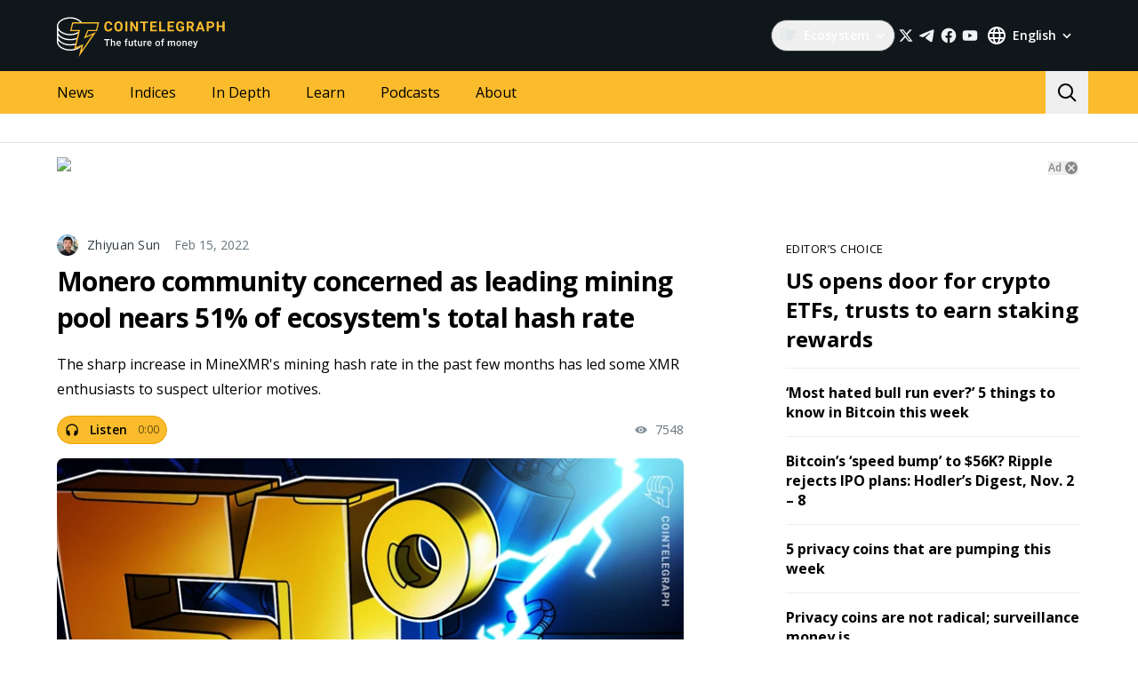

--- FILE ---
content_type: application/javascript; charset=UTF-8
request_url: https://cointelegraph.com/_nuxt/3737751.js
body_size: 147359
content:
/*! For license information please see LICENSES */
(window.webpackJsonp=window.webpackJsonp||[]).push([[58],{1:function(t,e,n){var r=n(0),o=r.default||r;e.Vue=o,e.Vue2=o,e.isVue2=!0,e.isVue3=!1,e.install=function(){},e.warn=o.util.warn,e.createApp=function(t,e){var n,r={},c={config:o.config,use:o.use.bind(o),mixin:o.mixin.bind(o),component:o.component.bind(o),provide:function(t,e){return r[t]=e,this},directive:function(t,e){return e?(o.directive(t,e),c):o.directive(t)},mount:function(c,l){return n||((n=new o(Object.assign({propsData:e},t,{provide:Object.assign(r,t.provide)}))).$mount(c,l),n)},unmount:function(){n&&(n.$destroy(),n=void 0)}};return c},Object.keys(r).forEach((function(t){e[t]=r[t]})),e.hasInjectionContext=function(){return!!r.getCurrentInstance()}},100:function(t,e,n){"use strict";n.d(e,"b",(function(){return r})),n.d(e,"a",(function(){return o})),n.d(e,"d",(function(){return c})),n.d(e,"e",(function(){return l})),n.d(e,"c",(function(){return f})),n.d(e,"h",(function(){return d})),n.d(e,"i",(function(){return h})),n.d(e,"f",(function(){return v})),n.d(e,"g",(function(){return m}));Math.pow(10,8);var r=6e4,o=36e5,c=3600,l=60,f=24*c,d=7*f,h=365.2425*f,v=h/12,m=3*v},1012:function(t,e,n){"use strict";(function(t){function e(t){return t&&"object"==typeof t&&"default"in t?t:{default:t}}var r=e(n(1013));if("undefined"==typeof Intl)void 0!==t?t.Intl={PluralRules:r.default}:window.Intl={PluralRules:r.default},r.default.polyfill=!0;else if(Intl.PluralRules){var o=["en","es","ru","zh"];Intl.PluralRules.supportedLocalesOf(o).length<o.length&&(Intl.PluralRules=r.default,r.default.polyfill=!0)}else Intl.PluralRules=r.default,r.default.polyfill=!0}).call(this,n(121))},1013:function(t,e,n){"use strict";var r=n(1014),o=n(1015);function c(t){return t&&"object"==typeof t&&"default"in t?t:{default:t}}var l=c(r),f=c(o);function d(t){return d="function"==typeof Symbol&&"symbol"==typeof Symbol.iterator?function(t){return typeof t}:function(t){return t&&"function"==typeof Symbol&&t.constructor===Symbol&&t!==Symbol.prototype?"symbol":typeof t},d(t)}"undefined"!=typeof globalThis?globalThis:window;function h(t){return t&&t.__esModule&&Object.prototype.hasOwnProperty.call(t,"default")?t.default:t}var v={exports:{}};!function(t,e){var a=function(t,e){return e?"other":1==t?"one":"other"},b=function(t,e){return e?"other":0==t||1==t?"one":"other"},n=function(t,e){return e?"other":t>=0&&t<=1?"one":"other"},r=function(t,e){var n=!String(t).split(".")[1];return e?"other":1==t&&n?"one":"other"},o=function(t,e){return"other"},c=function(t,e){return e?"other":1==t?"one":2==t?"two":"other"};!function(e,n){Object.defineProperty(n,"__esModule",{value:!0}),t.exports=n}(0,{_in:o,af:a,ak:b,am:n,an:a,ar:function(t,e){var s=String(t).split("."),n=Number(s[0])==t&&s[0].slice(-2);return e?"other":0==t?"zero":1==t?"one":2==t?"two":n>=3&&n<=10?"few":n>=11&&n<=99?"many":"other"},ars:function(t,e){var s=String(t).split("."),n=Number(s[0])==t&&s[0].slice(-2);return e?"other":0==t?"zero":1==t?"one":2==t?"two":n>=3&&n<=10?"few":n>=11&&n<=99?"many":"other"},as:function(t,e){return e?1==t||5==t||7==t||8==t||9==t||10==t?"one":2==t||3==t?"two":4==t?"few":6==t?"many":"other":t>=0&&t<=1?"one":"other"},asa:a,ast:r,az:function(t,e){var i=String(t).split(".")[0],n=i.slice(-1),r=i.slice(-2),o=i.slice(-3);return e?1==n||2==n||5==n||7==n||8==n||20==r||50==r||70==r||80==r?"one":3==n||4==n||100==o||200==o||300==o||400==o||500==o||600==o||700==o||800==o||900==o?"few":0==i||6==n||40==r||60==r||90==r?"many":"other":1==t?"one":"other"},be:function(t,e){var s=String(t).split("."),n=Number(s[0])==t,r=n&&s[0].slice(-1),o=n&&s[0].slice(-2);return e?2!=r&&3!=r||12==o||13==o?"other":"few":1==r&&11!=o?"one":r>=2&&r<=4&&(o<12||o>14)?"few":n&&0==r||r>=5&&r<=9||o>=11&&o<=14?"many":"other"},bem:a,bez:a,bg:a,bho:b,bm:o,bn:function(t,e){return e?1==t||5==t||7==t||8==t||9==t||10==t?"one":2==t||3==t?"two":4==t?"few":6==t?"many":"other":t>=0&&t<=1?"one":"other"},bo:o,br:function(t,e){var s=String(t).split("."),n=Number(s[0])==t,r=n&&s[0].slice(-1),o=n&&s[0].slice(-2),c=n&&s[0].slice(-6);return e?"other":1==r&&11!=o&&71!=o&&91!=o?"one":2==r&&12!=o&&72!=o&&92!=o?"two":(3==r||4==r||9==r)&&(o<10||o>19)&&(o<70||o>79)&&(o<90||o>99)?"few":0!=t&&n&&0==c?"many":"other"},brx:a,bs:function(t,e){var s=String(t).split("."),i=s[0],n=s[1]||"",r=!s[1],o=i.slice(-1),c=i.slice(-2),l=n.slice(-1),f=n.slice(-2);return e?"other":r&&1==o&&11!=c||1==l&&11!=f?"one":r&&o>=2&&o<=4&&(c<12||c>14)||l>=2&&l<=4&&(f<12||f>14)?"few":"other"},ca:function(t,e){var n=!String(t).split(".")[1];return e?1==t||3==t?"one":2==t?"two":4==t?"few":"other":1==t&&n?"one":"other"},ce:a,ceb:function(t,e){var s=String(t).split("."),i=s[0],n=s[1]||"",r=!s[1],o=i.slice(-1),c=n.slice(-1);return e?"other":r&&(1==i||2==i||3==i)||r&&4!=o&&6!=o&&9!=o||!r&&4!=c&&6!=c&&9!=c?"one":"other"},cgg:a,chr:a,ckb:a,cs:function(t,e){var s=String(t).split("."),i=s[0],n=!s[1];return e?"other":1==t&&n?"one":i>=2&&i<=4&&n?"few":n?"other":"many"},cy:function(t,e){return e?0==t||7==t||8==t||9==t?"zero":1==t?"one":2==t?"two":3==t||4==t?"few":5==t||6==t?"many":"other":0==t?"zero":1==t?"one":2==t?"two":3==t?"few":6==t?"many":"other"},da:function(t,e){var s=String(t).split("."),i=s[0],n=Number(s[0])==t;return e||1!=t&&(n||0!=i&&1!=i)?"other":"one"},de:r,doi:n,dsb:function(t,e){var s=String(t).split("."),i=s[0],n=s[1]||"",r=!s[1],o=i.slice(-2),c=n.slice(-2);return e?"other":r&&1==o||1==c?"one":r&&2==o||2==c?"two":r&&(3==o||4==o)||3==c||4==c?"few":"other"},dv:a,dz:o,ee:a,el:a,en:function(t,e){var s=String(t).split("."),n=!s[1],r=Number(s[0])==t,o=r&&s[0].slice(-1),c=r&&s[0].slice(-2);return e?1==o&&11!=c?"one":2==o&&12!=c?"two":3==o&&13!=c?"few":"other":1==t&&n?"one":"other"},eo:a,es:a,et:r,eu:a,fa:n,ff:function(t,e){return e?"other":t>=0&&t<2?"one":"other"},fi:r,fil:function(t,e){var s=String(t).split("."),i=s[0],n=s[1]||"",r=!s[1],o=i.slice(-1),c=n.slice(-1);return e?1==t?"one":"other":r&&(1==i||2==i||3==i)||r&&4!=o&&6!=o&&9!=o||!r&&4!=c&&6!=c&&9!=c?"one":"other"},fo:a,fr:function(t,e){var s=String(t).split("."),i=s[0],n=!s[1],r=i.slice(-6);return e?1==t?"one":"other":t>=0&&t<2?"one":0!=i&&0==r&&n?"many":"other"},fur:a,fy:r,ga:function(t,e){var s=String(t).split("."),n=Number(s[0])==t;return e?1==t?"one":"other":1==t?"one":2==t?"two":n&&t>=3&&t<=6?"few":n&&t>=7&&t<=10?"many":"other"},gd:function(t,e){var s=String(t).split("."),n=Number(s[0])==t;return e?1==t||11==t?"one":2==t||12==t?"two":3==t||13==t?"few":"other":1==t||11==t?"one":2==t||12==t?"two":n&&t>=3&&t<=10||n&&t>=13&&t<=19?"few":"other"},gl:r,gsw:a,gu:function(t,e){return e?1==t?"one":2==t||3==t?"two":4==t?"few":6==t?"many":"other":t>=0&&t<=1?"one":"other"},guw:b,gv:function(t,e){var s=String(t).split("."),i=s[0],n=!s[1],r=i.slice(-1),o=i.slice(-2);return e?"other":n&&1==r?"one":n&&2==r?"two":!n||0!=o&&20!=o&&40!=o&&60!=o&&80!=o?n?"other":"many":"few"},ha:a,haw:a,he:function(t,e){var s=String(t).split("."),i=s[0],n=!s[1],r=Number(s[0])==t,o=r&&s[0].slice(-1);return e?"other":1==t&&n?"one":2==i&&n?"two":n&&(t<0||t>10)&&r&&0==o?"many":"other"},hi:function(t,e){return e?1==t?"one":2==t||3==t?"two":4==t?"few":6==t?"many":"other":t>=0&&t<=1?"one":"other"},hr:function(t,e){var s=String(t).split("."),i=s[0],n=s[1]||"",r=!s[1],o=i.slice(-1),c=i.slice(-2),l=n.slice(-1),f=n.slice(-2);return e?"other":r&&1==o&&11!=c||1==l&&11!=f?"one":r&&o>=2&&o<=4&&(c<12||c>14)||l>=2&&l<=4&&(f<12||f>14)?"few":"other"},hsb:function(t,e){var s=String(t).split("."),i=s[0],n=s[1]||"",r=!s[1],o=i.slice(-2),c=n.slice(-2);return e?"other":r&&1==o||1==c?"one":r&&2==o||2==c?"two":r&&(3==o||4==o)||3==c||4==c?"few":"other"},hu:function(t,e){return e?1==t||5==t?"one":"other":1==t?"one":"other"},hy:function(t,e){return e?1==t?"one":"other":t>=0&&t<2?"one":"other"},ia:r,id:o,ig:o,ii:o,io:r,is:function(t,e){var s=String(t).split("."),i=s[0],n=Number(s[0])==t,r=i.slice(-1),o=i.slice(-2);return e?"other":n&&1==r&&11!=o||!n?"one":"other"},it:function(t,e){var n=!String(t).split(".")[1];return e?11==t||8==t||80==t||800==t?"many":"other":1==t&&n?"one":"other"},iu:c,iw:function(t,e){var s=String(t).split("."),i=s[0],n=!s[1],r=Number(s[0])==t,o=r&&s[0].slice(-1);return e?"other":1==t&&n?"one":2==i&&n?"two":n&&(t<0||t>10)&&r&&0==o?"many":"other"},ja:o,jbo:o,jgo:a,ji:r,jmc:a,jv:o,jw:o,ka:function(t,e){var i=String(t).split(".")[0],n=i.slice(-2);return e?1==i?"one":0==i||n>=2&&n<=20||40==n||60==n||80==n?"many":"other":1==t?"one":"other"},kab:function(t,e){return e?"other":t>=0&&t<2?"one":"other"},kaj:a,kcg:a,kde:o,kea:o,kk:function(t,e){var s=String(t).split("."),n=Number(s[0])==t,r=n&&s[0].slice(-1);return e?6==r||9==r||n&&0==r&&0!=t?"many":"other":1==t?"one":"other"},kkj:a,kl:a,km:o,kn:n,ko:o,ks:a,ksb:a,ksh:function(t,e){return e?"other":0==t?"zero":1==t?"one":"other"},ku:a,kw:function(t,e){var s=String(t).split("."),n=Number(s[0])==t,r=n&&s[0].slice(-2),o=n&&s[0].slice(-3),c=n&&s[0].slice(-5),l=n&&s[0].slice(-6);return e?n&&t>=1&&t<=4||r>=1&&r<=4||r>=21&&r<=24||r>=41&&r<=44||r>=61&&r<=64||r>=81&&r<=84?"one":5==t||5==r?"many":"other":0==t?"zero":1==t?"one":2==r||22==r||42==r||62==r||82==r||n&&0==o&&(c>=1e3&&c<=2e4||4e4==c||6e4==c||8e4==c)||0!=t&&1e5==l?"two":3==r||23==r||43==r||63==r||83==r?"few":1==t||1!=r&&21!=r&&41!=r&&61!=r&&81!=r?"other":"many"},ky:a,lag:function(t,e){var i=String(t).split(".")[0];return e?"other":0==t?"zero":0!=i&&1!=i||0==t?"other":"one"},lb:a,lg:a,lij:function(t,e){var s=String(t).split("."),n=!s[1],r=Number(s[0])==t;return e?11==t||8==t||r&&t>=80&&t<=89||r&&t>=800&&t<=899?"many":"other":1==t&&n?"one":"other"},lkt:o,ln:b,lo:function(t,e){return e&&1==t?"one":"other"},lt:function(t,e){var s=String(t).split("."),n=s[1]||"",r=Number(s[0])==t,o=r&&s[0].slice(-1),c=r&&s[0].slice(-2);return e?"other":1==o&&(c<11||c>19)?"one":o>=2&&o<=9&&(c<11||c>19)?"few":0!=n?"many":"other"},lv:function(t,e){var s=String(t).split("."),n=s[1]||"",r=n.length,o=Number(s[0])==t,c=o&&s[0].slice(-1),l=o&&s[0].slice(-2),f=n.slice(-2),d=n.slice(-1);return e?"other":o&&0==c||l>=11&&l<=19||2==r&&f>=11&&f<=19?"zero":1==c&&11!=l||2==r&&1==d&&11!=f||2!=r&&1==d?"one":"other"},mas:a,mg:b,mgo:a,mk:function(t,e){var s=String(t).split("."),i=s[0],n=s[1]||"",r=!s[1],o=i.slice(-1),c=i.slice(-2),l=n.slice(-1),f=n.slice(-2);return e?1==o&&11!=c?"one":2==o&&12!=c?"two":7!=o&&8!=o||17==c||18==c?"other":"many":r&&1==o&&11!=c||1==l&&11!=f?"one":"other"},ml:a,mn:a,mo:function(t,e){var s=String(t).split("."),n=!s[1],r=Number(s[0])==t&&s[0].slice(-2);return e?1==t?"one":"other":1==t&&n?"one":!n||0==t||r>=2&&r<=19?"few":"other"},mr:function(t,e){return e?1==t?"one":2==t||3==t?"two":4==t?"few":"other":1==t?"one":"other"},ms:function(t,e){return e&&1==t?"one":"other"},mt:function(t,e){var s=String(t).split("."),n=Number(s[0])==t&&s[0].slice(-2);return e?"other":1==t?"one":0==t||n>=2&&n<=10?"few":n>=11&&n<=19?"many":"other"},my:o,nah:a,naq:c,nb:a,nd:a,ne:function(t,e){var s=String(t).split("."),n=Number(s[0])==t;return e?n&&t>=1&&t<=4?"one":"other":1==t?"one":"other"},nl:r,nn:a,nnh:a,no:a,nqo:o,nr:a,nso:b,ny:a,nyn:a,om:a,or:function(t,e){var s=String(t).split("."),n=Number(s[0])==t;return e?1==t||5==t||n&&t>=7&&t<=9?"one":2==t||3==t?"two":4==t?"few":6==t?"many":"other":1==t?"one":"other"},os:a,osa:o,pa:b,pap:a,pcm:n,pl:function(t,e){var s=String(t).split("."),i=s[0],n=!s[1],r=i.slice(-1),o=i.slice(-2);return e?"other":1==t&&n?"one":n&&r>=2&&r<=4&&(o<12||o>14)?"few":n&&1!=i&&(0==r||1==r)||n&&r>=5&&r<=9||n&&o>=12&&o<=14?"many":"other"},prg:function(t,e){var s=String(t).split("."),n=s[1]||"",r=n.length,o=Number(s[0])==t,c=o&&s[0].slice(-1),l=o&&s[0].slice(-2),f=n.slice(-2),d=n.slice(-1);return e?"other":o&&0==c||l>=11&&l<=19||2==r&&f>=11&&f<=19?"zero":1==c&&11!=l||2==r&&1==d&&11!=f||2!=r&&1==d?"one":"other"},ps:a,pt:function(t,e){var i=String(t).split(".")[0];return e?"other":0==i||1==i?"one":"other"},pt_PT:r,rm:a,ro:function(t,e){var s=String(t).split("."),n=!s[1],r=Number(s[0])==t&&s[0].slice(-2);return e?1==t?"one":"other":1==t&&n?"one":!n||0==t||r>=2&&r<=19?"few":"other"},rof:a,root:o,ru:function(t,e){var s=String(t).split("."),i=s[0],n=!s[1],r=i.slice(-1),o=i.slice(-2);return e?"other":n&&1==r&&11!=o?"one":n&&r>=2&&r<=4&&(o<12||o>14)?"few":n&&0==r||n&&r>=5&&r<=9||n&&o>=11&&o<=14?"many":"other"},rwk:a,sah:o,saq:a,sat:c,sc:function(t,e){var n=!String(t).split(".")[1];return e?11==t||8==t||80==t||800==t?"many":"other":1==t&&n?"one":"other"},scn:function(t,e){var n=!String(t).split(".")[1];return e?11==t||8==t||80==t||800==t?"many":"other":1==t&&n?"one":"other"},sd:a,sdh:a,se:c,seh:a,ses:o,sg:o,sh:function(t,e){var s=String(t).split("."),i=s[0],n=s[1]||"",r=!s[1],o=i.slice(-1),c=i.slice(-2),l=n.slice(-1),f=n.slice(-2);return e?"other":r&&1==o&&11!=c||1==l&&11!=f?"one":r&&o>=2&&o<=4&&(c<12||c>14)||l>=2&&l<=4&&(f<12||f>14)?"few":"other"},shi:function(t,e){var s=String(t).split("."),n=Number(s[0])==t;return e?"other":t>=0&&t<=1?"one":n&&t>=2&&t<=10?"few":"other"},si:function(t,e){var s=String(t).split("."),i=s[0],n=s[1]||"";return e?"other":0==t||1==t||0==i&&1==n?"one":"other"},sk:function(t,e){var s=String(t).split("."),i=s[0],n=!s[1];return e?"other":1==t&&n?"one":i>=2&&i<=4&&n?"few":n?"other":"many"},sl:function(t,e){var s=String(t).split("."),i=s[0],n=!s[1],r=i.slice(-2);return e?"other":n&&1==r?"one":n&&2==r?"two":n&&(3==r||4==r)||!n?"few":"other"},sma:c,smi:c,smj:c,smn:c,sms:c,sn:a,so:a,sq:function(t,e){var s=String(t).split("."),n=Number(s[0])==t,r=n&&s[0].slice(-1),o=n&&s[0].slice(-2);return e?1==t?"one":4==r&&14!=o?"many":"other":1==t?"one":"other"},sr:function(t,e){var s=String(t).split("."),i=s[0],n=s[1]||"",r=!s[1],o=i.slice(-1),c=i.slice(-2),l=n.slice(-1),f=n.slice(-2);return e?"other":r&&1==o&&11!=c||1==l&&11!=f?"one":r&&o>=2&&o<=4&&(c<12||c>14)||l>=2&&l<=4&&(f<12||f>14)?"few":"other"},ss:a,ssy:a,st:a,su:o,sv:function(t,e){var s=String(t).split("."),n=!s[1],r=Number(s[0])==t,o=r&&s[0].slice(-1),c=r&&s[0].slice(-2);return e?1!=o&&2!=o||11==c||12==c?"other":"one":1==t&&n?"one":"other"},sw:r,syr:a,ta:a,te:a,teo:a,th:o,ti:b,tig:a,tk:function(t,e){var s=String(t).split("."),n=Number(s[0])==t&&s[0].slice(-1);return e?6==n||9==n||10==t?"few":"other":1==t?"one":"other"},tl:function(t,e){var s=String(t).split("."),i=s[0],n=s[1]||"",r=!s[1],o=i.slice(-1),c=n.slice(-1);return e?1==t?"one":"other":r&&(1==i||2==i||3==i)||r&&4!=o&&6!=o&&9!=o||!r&&4!=c&&6!=c&&9!=c?"one":"other"},tn:a,to:o,tr:a,ts:a,tzm:function(t,e){var s=String(t).split("."),n=Number(s[0])==t;return e?"other":0==t||1==t||n&&t>=11&&t<=99?"one":"other"},ug:a,uk:function(t,e){var s=String(t).split("."),i=s[0],n=!s[1],r=Number(s[0])==t,o=r&&s[0].slice(-1),c=r&&s[0].slice(-2),l=i.slice(-1),f=i.slice(-2);return e?3==o&&13!=c?"few":"other":n&&1==l&&11!=f?"one":n&&l>=2&&l<=4&&(f<12||f>14)?"few":n&&0==l||n&&l>=5&&l<=9||n&&f>=11&&f<=14?"many":"other"},ur:r,uz:a,ve:a,vi:function(t,e){return e&&1==t?"one":"other"},vo:a,vun:a,wa:b,wae:a,wo:o,xh:a,xog:a,yi:r,yo:o,yue:o,zh:o,zu:n})}(v);var m=h(v.exports),y=Object.freeze(Object.assign(Object.create(null),v.exports,{default:m})),_={exports:{}};!function(t,e){var n="zero",r="one",o="two",c="few",l="many",f="other",a={cardinal:[r,f],ordinal:[f]},b={cardinal:[f],ordinal:[f]},d={cardinal:[r,c,l,f],ordinal:[f]},h={cardinal:[r,f],ordinal:[r,f]},v={cardinal:[r,o,f],ordinal:[f]};!function(e,n){Object.defineProperty(n,"__esModule",{value:!0}),t.exports=n}(0,{_in:b,af:a,ak:a,am:a,an:a,ar:{cardinal:[n,r,o,c,l,f],ordinal:[f]},ars:{cardinal:[n,r,o,c,l,f],ordinal:[f]},as:{cardinal:[r,f],ordinal:[r,o,c,l,f]},asa:a,ast:a,az:{cardinal:[r,f],ordinal:[r,c,l,f]},be:{cardinal:[r,c,l,f],ordinal:[c,f]},bem:a,bez:a,bg:a,bho:a,bm:b,bn:{cardinal:[r,f],ordinal:[r,o,c,l,f]},bo:b,br:{cardinal:[r,o,c,l,f],ordinal:[f]},brx:a,bs:{cardinal:[r,c,f],ordinal:[f]},ca:{cardinal:[r,f],ordinal:[r,o,c,f]},ce:a,ceb:a,cgg:a,chr:a,ckb:a,cs:d,cy:{cardinal:[n,r,o,c,l,f],ordinal:[n,r,o,c,l,f]},da:a,de:a,doi:a,dsb:{cardinal:[r,o,c,f],ordinal:[f]},dv:a,dz:b,ee:a,el:a,en:{cardinal:[r,f],ordinal:[r,o,c,f]},eo:a,es:a,et:a,eu:a,fa:a,ff:a,fi:a,fil:h,fo:a,fr:{cardinal:[r,l,f],ordinal:[r,f]},fur:a,fy:a,ga:{cardinal:[r,o,c,l,f],ordinal:[r,f]},gd:{cardinal:[r,o,c,f],ordinal:[r,o,c,f]},gl:a,gsw:a,gu:{cardinal:[r,f],ordinal:[r,o,c,l,f]},guw:a,gv:{cardinal:[r,o,c,l,f],ordinal:[f]},ha:a,haw:a,he:{cardinal:[r,o,l,f],ordinal:[f]},hi:{cardinal:[r,f],ordinal:[r,o,c,l,f]},hr:{cardinal:[r,c,f],ordinal:[f]},hsb:{cardinal:[r,o,c,f],ordinal:[f]},hu:h,hy:h,ia:a,id:b,ig:b,ii:b,io:a,is:a,it:{cardinal:[r,f],ordinal:[l,f]},iu:v,iw:{cardinal:[r,o,l,f],ordinal:[f]},ja:b,jbo:b,jgo:a,ji:a,jmc:a,jv:b,jw:b,ka:{cardinal:[r,f],ordinal:[r,l,f]},kab:a,kaj:a,kcg:a,kde:b,kea:b,kk:{cardinal:[r,f],ordinal:[l,f]},kkj:a,kl:a,km:b,kn:a,ko:b,ks:a,ksb:a,ksh:{cardinal:[n,r,f],ordinal:[f]},ku:a,kw:{cardinal:[n,r,o,c,l,f],ordinal:[r,l,f]},ky:a,lag:{cardinal:[n,r,f],ordinal:[f]},lb:a,lg:a,lij:{cardinal:[r,f],ordinal:[l,f]},lkt:b,ln:a,lo:{cardinal:[f],ordinal:[r,f]},lt:d,lv:{cardinal:[n,r,f],ordinal:[f]},mas:a,mg:a,mgo:a,mk:{cardinal:[r,f],ordinal:[r,o,l,f]},ml:a,mn:a,mo:{cardinal:[r,c,f],ordinal:[r,f]},mr:{cardinal:[r,f],ordinal:[r,o,c,f]},ms:{cardinal:[f],ordinal:[r,f]},mt:d,my:b,nah:a,naq:v,nb:a,nd:a,ne:h,nl:a,nn:a,nnh:a,no:a,nqo:b,nr:a,nso:a,ny:a,nyn:a,om:a,or:{cardinal:[r,f],ordinal:[r,o,c,l,f]},os:a,osa:b,pa:a,pap:a,pcm:a,pl:d,prg:{cardinal:[n,r,f],ordinal:[f]},ps:a,pt:a,pt_PT:a,rm:a,ro:{cardinal:[r,c,f],ordinal:[r,f]},rof:a,root:b,ru:d,rwk:a,sah:b,saq:a,sat:v,sc:{cardinal:[r,f],ordinal:[l,f]},scn:{cardinal:[r,f],ordinal:[l,f]},sd:a,sdh:a,se:v,seh:a,ses:b,sg:b,sh:{cardinal:[r,c,f],ordinal:[f]},shi:{cardinal:[r,c,f],ordinal:[f]},si:a,sk:d,sl:{cardinal:[r,o,c,f],ordinal:[f]},sma:v,smi:v,smj:v,smn:v,sms:v,sn:a,so:a,sq:{cardinal:[r,f],ordinal:[r,l,f]},sr:{cardinal:[r,c,f],ordinal:[f]},ss:a,ssy:a,st:a,su:b,sv:h,sw:a,syr:a,ta:a,te:a,teo:a,th:b,ti:a,tig:a,tk:{cardinal:[r,f],ordinal:[c,f]},tl:h,tn:a,to:b,tr:a,ts:a,tzm:a,ug:a,uk:{cardinal:[r,c,l,f],ordinal:[c,f]},ur:a,uz:a,ve:a,vi:{cardinal:[f],ordinal:[r,f]},vo:a,vun:a,wa:a,wae:a,wo:b,xh:a,xog:a,yi:a,yo:b,yue:b,zh:b,zu:a})}(_);var O=h(_.exports),w=m||y,j=O||Object.freeze(Object.assign(Object.create(null),_.exports,{default:O})),S="object"===("undefined"==typeof Intl?"undefined":d(Intl))&&Intl.NumberFormat||f.default,k=function(t){return"in"===t?"_in":"pt-PT"===t?"pt_PT":t},x=l.default(S,(function(t){return w[k(t)]}),(function(t,e){return j[k(t)][e?"ordinal":"cardinal"]}));t.exports=x},1014:function(t,e,n){"use strict";function r(t){return r="function"==typeof Symbol&&"symbol"==typeof Symbol.iterator?function(t){return typeof t}:function(t){return t&&"function"==typeof Symbol&&t.constructor===Symbol&&t!==Symbol.prototype?"symbol":typeof t},r(t)}function o(t,e){for(var i=0;i<e.length;i++){var n=e[i];n.enumerable=n.enumerable||!1,n.configurable=!0,"value"in n&&(n.writable=!0),Object.defineProperty(t,n.key,n)}}n.r(e),n.d(e,"default",(function(){return d}));var c=function(t){if(!t)return[];Array.isArray(t)||(t=[t]);for(var e={},i=0;i<t.length;++i){var n=t[i];if(n&&"object"===r(n)&&(n=String(n)),"string"!=typeof n){var o="Locales should be strings, ".concat(JSON.stringify(n)," isn't.");throw new TypeError(o)}if("*"!==n[0]){if(!n.split("-").every((function(t){return/[a-z0-9]+/i.test(t)}))){var c=JSON.stringify(n),l="The locale ".concat(c," is not a structurally valid BCP 47 language tag.");throw new RangeError(l)}e[n]=!0}}return Object.keys(e)},l=function(){return"undefined"!=typeof navigator&&navigator&&(navigator.userLanguage||navigator.language)||"en-US"},f=function(t){if(!t)return"cardinal";if("cardinal"===t||"ordinal"===t)return t;throw new RangeError("Not a valid plural type: "+JSON.stringify(t))};function d(t,e,n){var r=function(t){do{if(e(t))return t;t=t.replace(/-?[^-]*$/,"")}while(t);return null},d=function(){function d(n){var o=arguments.length>1&&void 0!==arguments[1]?arguments[1]:{};!function(t,e){if(!(t instanceof e))throw new TypeError("Cannot call a class as a function")}(this,d),this._locale=function(t){for(var e=c(t),i=0;i<e.length;++i){var n=r(e[i]);if(n)return n}return r(l())}(n),this._select=e(this._locale),this._type=f(o.type),this._nf=new t("en",o)}var h,v,m;return h=d,m=[{key:"supportedLocalesOf",value:function(t){return c(t).filter(r)}}],(v=[{key:"resolvedOptions",value:function(){var t=this._nf.resolvedOptions(),e=t.minimumIntegerDigits,r=t.minimumFractionDigits,o=t.maximumFractionDigits,c=t.minimumSignificantDigits,l=t.maximumSignificantDigits,f={locale:this._locale,minimumIntegerDigits:e,minimumFractionDigits:r,maximumFractionDigits:o,pluralCategories:n(this._locale,"ordinal"===this._type),type:this._type};return"number"==typeof c&&(f.minimumSignificantDigits=c,f.maximumSignificantDigits=l),f}},{key:"select",value:function(t){if(!(this instanceof d))throw new TypeError("select() called on incompatible ".concat(this));if("number"!=typeof t&&(t=Number(t)),!isFinite(t))return"other";var e=this._nf.format(Math.abs(t));return this._select(e,"ordinal"===this._type)}}])&&o(h.prototype,v),m&&o(h,m),d}();return Object.defineProperty(d,"prototype",{writable:!1}),d}},1015:function(t,e,n){"use strict";function r(t,e){for(var i=0;i<e.length;i++){var n=e[i];n.enumerable=n.enumerable||!1,n.configurable=!0,"value"in n&&(n.writable=!0),Object.defineProperty(t,n.key,n)}}var o=function(){function t(e,n){var r=n.minimumIntegerDigits,o=n.minimumFractionDigits,c=n.maximumFractionDigits,l=n.minimumSignificantDigits,f=n.maximumSignificantDigits;!function(t,e){if(!(t instanceof e))throw new TypeError("Cannot call a class as a function")}(this,t),this._minID="number"==typeof r?r:1,this._minFD="number"==typeof o?o:0,this._maxFD="number"==typeof c?c:Math.max(this._minFD,3),"number"!=typeof l&&"number"!=typeof f||(this._minSD="number"==typeof l?l:1,this._maxSD="number"==typeof f?f:21)}var e,n,o;return e=t,(n=[{key:"resolvedOptions",value:function(){var t={minimumIntegerDigits:this._minID,minimumFractionDigits:this._minFD,maximumFractionDigits:this._maxFD};return"number"==typeof this._minSD&&(t.minimumSignificantDigits=this._minSD,t.maximumSignificantDigits=this._maxSD),t}},{key:"format",value:function(t){if(this._minSD){for(var e=String(t),n=0,i=0;i<e.length;++i){var r=e[i];r>="0"&&r<="9"&&++n}return n<this._minSD?t.toPrecision(this._minSD):n>this._maxSD?t.toPrecision(this._maxSD):e}return this._minFD>0?t.toFixed(this._minFD):0===this._maxFD?t.toFixed(0):String(t)}}])&&r(e.prototype,n),o&&r(e,o),t}();t.exports=o},1016:function(t,e,n){(function(r){var o,c;o=function(){"use strict";function t(t,e){if(!(t instanceof e))throw new TypeError("Cannot call a class as a function")}function e(t,e){for(var i=0;i<e.length;i++){var n=e[i];n.enumerable=n.enumerable||!1,n.configurable=!0,"value"in n&&(n.writable=!0),Object.defineProperty(t,n.key,n)}}function n(t,n,r){return n&&e(t.prototype,n),r&&e(t,r),Object.defineProperty(t,"prototype",{writable:!1}),t}function o(t,e){if("function"!=typeof e&&null!==e)throw new TypeError("Super expression must either be null or a function");t.prototype=Object.create(e&&e.prototype,{constructor:{value:t,writable:!0,configurable:!0}}),Object.defineProperty(t,"prototype",{writable:!1}),e&&l(t,e)}function c(t){return c=Object.setPrototypeOf?Object.getPrototypeOf.bind():function(t){return t.__proto__||Object.getPrototypeOf(t)},c(t)}function l(t,p){return l=Object.setPrototypeOf?Object.setPrototypeOf.bind():function(t,p){return t.__proto__=p,t},l(t,p)}function f(){if("undefined"==typeof Reflect||!Reflect.construct)return!1;if(Reflect.construct.sham)return!1;if("function"==typeof Proxy)return!0;try{return Boolean.prototype.valueOf.call(Reflect.construct(Boolean,[],(function(){}))),!0}catch(t){return!1}}function d(t){if(void 0===t)throw new ReferenceError("this hasn't been initialised - super() hasn't been called");return t}function h(t,e){if(e&&("object"==typeof e||"function"==typeof e))return e;if(void 0!==e)throw new TypeError("Derived constructors may only return object or undefined");return d(t)}function v(t){var e=f();return function(){var n,r=c(t);if(e){var o=c(this).constructor;n=Reflect.construct(r,arguments,o)}else n=r.apply(this,arguments);return h(this,n)}}function m(object,t){for(;!Object.prototype.hasOwnProperty.call(object,t)&&null!==(object=c(object)););return object}function y(){return y="undefined"!=typeof Reflect&&Reflect.get?Reflect.get.bind():function(t,e,n){var base=m(t,e);if(base){var desc=Object.getOwnPropertyDescriptor(base,e);return desc.get?desc.get.call(arguments.length<3?t:n):desc.value}},y.apply(this,arguments)}var _=function(){function e(){t(this,e),Object.defineProperty(this,"listeners",{value:{},writable:!0,configurable:!0})}return n(e,[{key:"addEventListener",value:function(t,e,n){t in this.listeners||(this.listeners[t]=[]),this.listeners[t].push({callback:e,options:n})}},{key:"removeEventListener",value:function(t,e){if(t in this.listeners)for(var n=this.listeners[t],i=0,r=n.length;i<r;i++)if(n[i].callback===e)return void n.splice(i,1)}},{key:"dispatchEvent",value:function(t){if(t.type in this.listeners){for(var e=this.listeners[t.type].slice(),i=0,n=e.length;i<n;i++){var r=e[i];try{r.callback.call(this,t)}catch(t){Promise.resolve().then((function(){throw t}))}r.options&&r.options.once&&this.removeEventListener(t.type,r.callback)}return!t.defaultPrevented}}}]),e}(),O=function(e){o(l,e);var r=v(l);function l(){var e;return t(this,l),(e=r.call(this)).listeners||_.call(d(e)),Object.defineProperty(d(e),"aborted",{value:!1,writable:!0,configurable:!0}),Object.defineProperty(d(e),"onabort",{value:null,writable:!0,configurable:!0}),Object.defineProperty(d(e),"reason",{value:void 0,writable:!0,configurable:!0}),e}return n(l,[{key:"toString",value:function(){return"[object AbortSignal]"}},{key:"dispatchEvent",value:function(t){"abort"===t.type&&(this.aborted=!0,"function"==typeof this.onabort&&this.onabort.call(this,t)),y(c(l.prototype),"dispatchEvent",this).call(this,t)}}]),l}(_),w=function(){function e(){t(this,e),Object.defineProperty(this,"signal",{value:new O,writable:!0,configurable:!0})}return n(e,[{key:"abort",value:function(t){var e;try{e=new Event("abort")}catch(t){document.createEvent?(e=document.createEvent("Event")).initEvent("abort",!1,!1):(e=document.createEventObject()).type="abort"}var n=t;if(void 0===n)try{n=new DOMException("signal is aborted without reason")}catch(t){(n=new Error("This operation was aborted")).name="AbortError"}this.signal.reason=n,this.signal.dispatchEvent(e)}},{key:"toString",value:function(){return"[object AbortController]"}}]),e}();function j(t){return t.__FORCE_INSTALL_ABORTCONTROLLER_POLYFILL?(console.log("__FORCE_INSTALL_ABORTCONTROLLER_POLYFILL=true is set, will force install polyfill"),!0):"function"==typeof t.Request&&!t.Request.prototype.hasOwnProperty("signal")||!t.AbortController}function S(t){"function"==typeof t&&(t={fetch:t});var e=t,n=e.fetch,r=e.Request,o=void 0===r?n.Request:r,c=e.AbortController,l=e.__FORCE_INSTALL_ABORTCONTROLLER_POLYFILL,f=void 0!==l&&l;if(!j({fetch:n,Request:o,AbortController:c,__FORCE_INSTALL_ABORTCONTROLLER_POLYFILL:f}))return{fetch:n,Request:d};var d=o;(d&&!d.prototype.hasOwnProperty("signal")||f)&&((d=function(input,t){var e;t&&t.signal&&(e=t.signal,delete t.signal);var n=new o(input,t);return e&&Object.defineProperty(n,"signal",{writable:!1,enumerable:!1,configurable:!0,value:e}),n}).prototype=o.prototype);var h=n;return{fetch:function(input,t){var e=d&&d.prototype.isPrototypeOf(input)?input.signal:t?t.signal:void 0;if(e){var n;try{n=new DOMException("Aborted","AbortError")}catch(t){(n=new Error("Aborted")).name="AbortError"}if(e.aborted)return Promise.reject(n);var r=new Promise((function(t,r){e.addEventListener("abort",(function(){return r(n)}),{once:!0})}));return t&&t.signal&&delete t.signal,Promise.race([r,h(input,t)])}return h(input,t)},Request:d}}"undefined"!=typeof Symbol&&Symbol.toStringTag&&(w.prototype[Symbol.toStringTag]="AbortController",O.prototype[Symbol.toStringTag]="AbortSignal"),function(t){if(j(t))if(t.fetch){var e=S(t),n=e.fetch,r=e.Request;t.fetch=n,t.Request=r,Object.defineProperty(t,"AbortController",{writable:!0,enumerable:!1,configurable:!0,value:w}),Object.defineProperty(t,"AbortSignal",{writable:!0,enumerable:!1,configurable:!0,value:O})}else console.warn("fetch() is not available, cannot install abortcontroller-polyfill")}("undefined"!=typeof self?self:r)},void 0===(c="function"==typeof o?o.call(e,n,e,t):o)||(t.exports=c)}).call(this,n(121))},1021:function(t,e,n){"use strict";n.d(e,"a",(function(){return l}));n(56),n(102);var r=n(51),o=n(55),c=n(27);function l(t,e){var n,l;Object(c.a)(1,arguments);var f=Object(r.a)(t);if(isNaN(f.getTime()))throw new RangeError("Invalid time value");var d=String(null!==(n=null==e?void 0:e.format)&&void 0!==n?n:"extended"),h=String(null!==(l=null==e?void 0:e.representation)&&void 0!==l?l:"complete");if("extended"!==d&&"basic"!==d)throw new RangeError("format must be 'extended' or 'basic'");if("date"!==h&&"time"!==h&&"complete"!==h)throw new RangeError("representation must be 'date', 'time', or 'complete'");var v="",m="",y="extended"===d?"-":"",_="extended"===d?":":"";if("time"!==h){var O=Object(o.a)(f.getDate(),2),w=Object(o.a)(f.getMonth()+1,2),j=Object(o.a)(f.getFullYear(),4);v="".concat(j).concat(y).concat(w).concat(y).concat(O)}if("date"!==h){var S=f.getTimezoneOffset();if(0!==S){var k=Math.abs(S),x=Object(o.a)(Math.floor(k/60),2),T=Object(o.a)(k%60,2);m="".concat(S<0?"+":"-").concat(x,":").concat(T)}else m="Z";var E=""===v?"":"T",time=[Object(o.a)(f.getHours(),2),Object(o.a)(f.getMinutes(),2),Object(o.a)(f.getSeconds(),2)].join(_);v="".concat(v).concat(E).concat(time).concat(m)}return v}},1022:function(t,e,n){"use strict";n.d(e,"a",(function(){return l}));n(57),n(10),n(497),n(29),n(59),n(112),n(87),n(336);var r=n(100),o=n(27),c=n(94);function l(t,e){var n;Object(o.a)(1,arguments);var l=Object(c.a)(null!==(n=null==e?void 0:e.additionalDigits)&&void 0!==n?n:2);if(2!==l&&1!==l&&0!==l)throw new RangeError("additionalDigits must be 0, 1 or 2");if("string"!=typeof t&&"[object String]"!==Object.prototype.toString.call(t))return new Date(NaN);var w,j=function(t){var e,n={},r=t.split(f.dateTimeDelimiter);if(r.length>2)return n;/:/.test(r[0])?e=r[0]:(n.date=r[0],e=r[1],f.timeZoneDelimiter.test(n.date)&&(n.date=t.split(f.timeZoneDelimiter)[0],e=t.substr(n.date.length,t.length)));if(e){var o=f.timezone.exec(e);o?(n.time=e.replace(o[1],""),n.timezone=o[1]):n.time=e}return n}(t);if(j.date){var S=function(t,e){var n=new RegExp("^(?:(\\d{4}|[+-]\\d{"+(4+e)+"})|(\\d{2}|[+-]\\d{"+(2+e)+"})$)"),r=t.match(n);if(!r)return{year:NaN,restDateString:""};var o=r[1]?parseInt(r[1]):null,c=r[2]?parseInt(r[2]):null;return{year:null===c?o:100*c,restDateString:t.slice((r[1]||r[2]).length)}}(j.date,l);w=function(t,e){if(null===e)return new Date(NaN);var n=t.match(d);if(!n)return new Date(NaN);var r=!!n[4],o=m(n[1]),c=m(n[2])-1,l=m(n[3]),f=m(n[4]),h=m(n[5])-1;if(r)return function(t,e,n){return e>=1&&e<=53&&n>=0&&n<=6}(0,f,h)?function(t,e,n){var r=new Date(0);r.setUTCFullYear(t,0,4);var o=r.getUTCDay()||7,c=7*(e-1)+n+1-o;return r.setUTCDate(r.getUTCDate()+c),r}(e,f,h):new Date(NaN);var v=new Date(0);return function(t,e,n){return e>=0&&e<=11&&n>=1&&n<=(_[e]||(O(t)?29:28))}(e,c,l)&&function(t,e){return e>=1&&e<=(O(t)?366:365)}(e,o)?(v.setUTCFullYear(e,c,Math.max(o,l)),v):new Date(NaN)}(S.restDateString,S.year)}if(!w||isNaN(w.getTime()))return new Date(NaN);var k,x=w.getTime(),time=0;if(j.time&&(time=function(t){var e=t.match(h);if(!e)return NaN;var n=y(e[1]),o=y(e[2]),c=y(e[3]);if(!function(t,e,n){if(24===t)return 0===e&&0===n;return n>=0&&n<60&&e>=0&&e<60&&t>=0&&t<25}(n,o,c))return NaN;return n*r.a+o*r.b+1e3*c}(j.time),isNaN(time)))return new Date(NaN);if(!j.timezone){var T=new Date(x+time),E=new Date(0);return E.setFullYear(T.getUTCFullYear(),T.getUTCMonth(),T.getUTCDate()),E.setHours(T.getUTCHours(),T.getUTCMinutes(),T.getUTCSeconds(),T.getUTCMilliseconds()),E}return k=function(t){if("Z"===t)return 0;var e=t.match(v);if(!e)return 0;var n="+"===e[1]?-1:1,o=parseInt(e[2]),c=e[3]&&parseInt(e[3])||0;if(!function(t,e){return e>=0&&e<=59}(0,c))return NaN;return n*(o*r.a+c*r.b)}(j.timezone),isNaN(k)?new Date(NaN):new Date(x+time+k)}var f={dateTimeDelimiter:/[T ]/,timeZoneDelimiter:/[Z ]/i,timezone:/([Z+-].*)$/},d=/^-?(?:(\d{3})|(\d{2})(?:-?(\d{2}))?|W(\d{2})(?:-?(\d{1}))?|)$/,h=/^(\d{2}(?:[.,]\d*)?)(?::?(\d{2}(?:[.,]\d*)?))?(?::?(\d{2}(?:[.,]\d*)?))?$/,v=/^([+-])(\d{2})(?::?(\d{2}))?$/;function m(t){return t?parseInt(t):1}function y(t){return t&&parseFloat(t.replace(",","."))||0}var _=[31,null,31,30,31,30,31,31,30,31,30,31];function O(t){return t%400==0||t%4==0&&t%100!=0}},1023:function(t,e,n){"use strict";n.d(e,"a",(function(){return o}));var r=n(27);function o(t,e,n){var o,c,l;return Object(r.a)(1,arguments),void 0===(l=e)||"locale"in l?n=e:c=e,new Intl.DateTimeFormat(null===(o=n)||void 0===o?void 0:o.locale,c).format(t)}},1024:function(t,e,n){"use strict";n.d(e,"a",(function(){return l}));var r=n(44),o=n(66);let c=null;function l(t){const e="error";Object(o.a)(e,t),Object(o.b)(e,f)}function f(){c=r.a.onerror,r.a.onerror=function(t,e,line,n,r){const l={column:n,error:r,line:line,msg:t,url:e};return Object(o.c)("error",l),!(!c||c.__SENTRY_LOADER__)&&c.apply(this,arguments)},r.a.onerror.__SENTRY_INSTRUMENTED__=!0}},1025:function(t,e,n){"use strict";n.d(e,"a",(function(){return l}));var r=n(44),o=n(66);let c=null;function l(t){const e="unhandledrejection";Object(o.a)(e,t),Object(o.b)(e,f)}function f(){c=r.a.onunhandledrejection,r.a.onunhandledrejection=function(t){const e=t;return Object(o.c)("unhandledrejection",e),!(c&&!c.__SENTRY_LOADER__)||c.apply(this,arguments)},r.a.onunhandledrejection.__SENTRY_INSTRUMENTED__=!0}},1026:function(t,e,n){"use strict";n.d(e,"a",(function(){return C}));var r=n(100),o=n(153),c=n(51),l=n(27);function f(t){Object(l.a)(1,arguments);var e=Object(c.a)(t);return e.setHours(0,0,0,0),e}var d=864e5;function h(t,e){Object(l.a)(2,arguments);var n=f(t),r=f(e),c=n.getTime()-Object(o.a)(n),h=r.getTime()-Object(o.a)(r);return Math.round((c-h)/d)}function v(t,e){Object(l.a)(2,arguments);var n=Object(c.a)(t),r=Object(c.a)(e);return 12*(n.getFullYear()-r.getFullYear())+(n.getMonth()-r.getMonth())}function m(t){Object(l.a)(1,arguments);var e=Object(c.a)(t);return Math.floor(e.getMonth()/3)+1}function y(t,e){Object(l.a)(2,arguments);var n=Object(c.a)(t),r=Object(c.a)(e);return 4*(n.getFullYear()-r.getFullYear())+(m(n)-m(r))}var _=n(94),O=n(165);function w(t,e){var n,r,o,f,d,h,v,m;Object(l.a)(1,arguments);var y=Object(O.a)(),w=Object(_.a)(null!==(n=null!==(r=null!==(o=null!==(f=null==e?void 0:e.weekStartsOn)&&void 0!==f?f:null==e||null===(d=e.locale)||void 0===d||null===(h=d.options)||void 0===h?void 0:h.weekStartsOn)&&void 0!==o?o:y.weekStartsOn)&&void 0!==r?r:null===(v=y.locale)||void 0===v||null===(m=v.options)||void 0===m?void 0:m.weekStartsOn)&&void 0!==n?n:0);if(!(w>=0&&w<=6))throw new RangeError("weekStartsOn must be between 0 and 6 inclusively");var j=Object(c.a)(t),S=j.getDay(),k=(S<w?7:0)+S-w;return j.setDate(j.getDate()-k),j.setHours(0,0,0,0),j}var j=6048e5;function S(t,e,n){Object(l.a)(2,arguments);var r=w(t,n),c=w(e,n),f=r.getTime()-Object(o.a)(r),d=c.getTime()-Object(o.a)(c);return Math.round((f-d)/j)}function k(t,e){Object(l.a)(2,arguments);var n=Object(c.a)(t),r=Object(c.a)(e);return n.getFullYear()-r.getFullYear()}var x=n(280),T=n(281);function E(t,e,n){Object(l.a)(2,arguments);var o=Object(x.a)(t,e)/r.a;return Object(T.a)(null==n?void 0:n.roundingMethod)(o)}function A(t,e,n){Object(l.a)(2,arguments);var o=Object(x.a)(t,e)/r.b;return Object(T.a)(null==n?void 0:n.roundingMethod)(o)}var D=n(329);function C(t,e,n){Object(l.a)(2,arguments);var o,f=0,d=Object(c.a)(t),m=Object(c.a)(e);if(null!=n&&n.unit)"second"===(o=null==n?void 0:n.unit)?f=Object(D.a)(d,m):"minute"===o?f=A(d,m):"hour"===o?f=E(d,m):"day"===o?f=h(d,m):"week"===o?f=S(d,m):"month"===o?f=v(d,m):"quarter"===o?f=y(d,m):"year"===o&&(f=k(d,m));else{var _=Object(D.a)(d,m);Math.abs(_)<r.e?(f=Object(D.a)(d,m),o="second"):Math.abs(_)<r.d?(f=A(d,m),o="minute"):Math.abs(_)<r.c&&Math.abs(h(d,m))<1?(f=E(d,m),o="hour"):Math.abs(_)<r.h&&(f=h(d,m))&&Math.abs(f)<7?o="day":Math.abs(_)<r.f?(f=S(d,m),o="week"):Math.abs(_)<r.g?(f=v(d,m),o="month"):Math.abs(_)<r.i&&y(d,m)<4?(f=y(d,m),o="quarter"):(f=k(d,m),o="year")}return new Intl.RelativeTimeFormat(null==n?void 0:n.locale,{localeMatcher:null==n?void 0:n.localeMatcher,numeric:(null==n?void 0:n.numeric)||"auto",style:null==n?void 0:n.style}).format(f,o)}},1031:function(t,e,n){"use strict";n.d(e,"a",(function(){return d})),n.d(e,"b",(function(){return h}));var r=n(40),o=n(41),c=n(44),l=n(66);const f=c.a,d="__sentry_xhr_v3__";function h(t){Object(l.a)("xhr",t),Object(l.b)("xhr",v)}function v(){if(!f.XMLHttpRequest)return;const t=XMLHttpRequest.prototype;Object(o.e)(t,"open",(function(t){return function(...e){const n=Date.now(),c=Object(r.m)(e[0])?e[0].toUpperCase():void 0,f=function(t){if(Object(r.m)(t))return t;try{return t.toString()}catch(t){}return}(e[1]);if(!c||!f)return t.apply(this,e);this[d]={method:c,url:f,request_headers:{}},"POST"===c&&f.match(/sentry_key/)&&(this.__sentry_own_request__=!0);const h=()=>{const t=this[d];if(t&&4===this.readyState){try{t.status_code=this.status}catch(t){}const e={args:[c,f],endTimestamp:Date.now(),startTimestamp:n,xhr:this};Object(l.c)("xhr",e)}};return"onreadystatechange"in this&&"function"==typeof this.onreadystatechange?Object(o.e)(this,"onreadystatechange",(function(t){return function(...e){return h(),t.apply(this,e)}})):this.addEventListener("readystatechange",h),Object(o.e)(this,"setRequestHeader",(function(t){return function(...e){const[header,n]=e,o=this[d];return o&&Object(r.m)(header)&&Object(r.m)(n)&&(o.request_headers[header.toLowerCase()]=n),t.apply(this,e)}})),t.apply(this,e)}})),Object(o.e)(t,"send",(function(t){return function(...e){const n=this[d];if(!n)return t.apply(this,e);void 0!==e[0]&&(n.body=e[0]);const r={args:[n.method,n.url],startTimestamp:Date.now(),xhr:this};return Object(l.c)("xhr",r),t.apply(this,e)}}))}},1032:function(t,e,n){"use strict";n.d(e,"a",(function(){return f}));var r=n(41),o=n(487),c=n(44),l=n(66);function f(t){const e="fetch";Object(l.a)(e,t),Object(l.b)(e,d)}function d(){Object(o.c)()&&Object(r.e)(c.a,"fetch",(function(t){return function(...e){const{method:n,url:r}=function(t){if(0===t.length)return{method:"GET",url:""};if(2===t.length){const[e,n]=t;return{url:v(e),method:h(n,"method")?String(n.method).toUpperCase():"GET"}}const e=t[0];return{url:v(e),method:h(e,"method")?String(e.method).toUpperCase():"GET"}}(e),o={args:e,fetchData:{method:n,url:r},startTimestamp:Date.now()};return Object(l.c)("fetch",{...o}),t.apply(c.a,e).then((t=>{const e={...o,endTimestamp:Date.now(),response:t};return Object(l.c)("fetch",e),t}),(t=>{const e={...o,endTimestamp:Date.now(),error:t};throw Object(l.c)("fetch",e),t}))}}))}function h(t,e){return!!t&&"object"==typeof t&&!!t[e]}function v(t){return"string"==typeof t?t:t?h(t,"url")?t.url:t.toString?t.toString():"":""}},1033:function(t,e,n){"use strict";n.d(e,"a",(function(){return c}));var r=n(40),o=n(108);function c(t,e,n=250,c,f,d,h){if(!(d.exception&&d.exception.values&&h&&Object(r.g)(h.originalException,Error)))return;const v=d.exception.values.length>0?d.exception.values[d.exception.values.length-1]:void 0;var m,y;v&&(d.exception.values=(m=l(t,e,f,h.originalException,c,d.exception.values,v,0),y=n,m.map((t=>(t.value&&(t.value=Object(o.d)(t.value,y)),t)))))}function l(t,e,n,o,c,h,v,m){if(h.length>=n+1)return h;let y=[...h];if(Object(r.g)(o[c],Error)){f(v,m);const r=t(e,o[c]),h=y.length;d(r,c,h,m),y=l(t,e,n,o[c],c,[r,...y],r,h)}return Array.isArray(o.errors)&&o.errors.forEach(((o,i)=>{if(Object(r.g)(o,Error)){f(v,m);const r=t(e,o),h=y.length;d(r,`errors[${i}]`,h,m),y=l(t,e,n,o,c,[r,...y],r,h)}})),y}function f(t,e){t.mechanism=t.mechanism||{type:"generic",handled:!0},t.mechanism={...t.mechanism,..."AggregateError"===t.type&&{is_exception_group:!0},exception_id:e}}function d(t,source,e,n){t.mechanism=t.mechanism||{type:"generic",handled:!0},t.mechanism={...t.mechanism,type:"chained",source:source,exception_id:e,parent_id:n}}},1034:function(t,e,n){"use strict";n.d(e,"a",(function(){return c})),n.d(e,"b",(function(){return o})),n.d(e,"c",(function(){return l}));const r=6e4;function o(header,t=Date.now()){const e=parseInt(`${header}`,10);if(!isNaN(e))return 1e3*e;const n=Date.parse(`${header}`);return isNaN(n)?r:n-t}function c(t,e,n=Date.now()){return function(t,e){return t[e]||t.all||0}(t,e)>n}function l(t,{statusCode:e,headers:n},r=Date.now()){const c={...t},l=n&&n["x-sentry-rate-limits"],f=n&&n["retry-after"];if(l)for(const t of l.trim().split(",")){const[e,n,,,o]=t.split(":",5),l=parseInt(e,10),f=1e3*(isNaN(l)?60:l);if(n)for(const t of n.split(";"))"metric_bucket"===t&&o&&!o.split(";").includes("custom")||(c[t]=r+f);else c.all=r+f}else f?c.all=r+o(f,r):429===e&&(c.all=r+6e4);return c}},1035:function(t,e,n){"use strict";n.d(e,"a",(function(){return v}));var r=n(64),o=n(40),c=n(133),l=n(41),f=n(21),d=n(412);const h="ExtraErrorData",v=Object(r.d)(((t={})=>{const e=t.depth||3,n=t.captureErrorCause||!1;return{name:h,setupOnce(){},processEvent:(t,r)=>function(t,e={},n,r){if(!e.originalException||!Object(o.d)(e.originalException))return t;const h=e.originalException.name||e.originalException.constructor.name,v=function(t,e){try{const n=["name","message","stack","line","column","fileName","lineNumber","columnNumber","toJSON"],r={};for(const e of Object.keys(t)){if(-1!==n.indexOf(e))continue;const c=t[e];r[e]=Object(o.d)(c)?c.toString():c}if(e&&void 0!==t.cause&&(r.cause=Object(o.d)(t.cause)?t.cause.toString():t.cause),"function"==typeof t.toJSON){const e=t.toJSON();for(const t of Object.keys(e)){const n=e[t];r[t]=Object(o.d)(n)?n.toString():n}}return r}catch(t){d.a&&f.c.error("Unable to extract extra data from the Error object:",t)}return null}(e.originalException,r);if(v){const e={...t.contexts},r=Object(c.a)(v,n);return Object(o.j)(r)&&(Object(l.a)(r,"__sentry_skip_normalization__",!0),e[h]=r),{...t,contexts:e}}return t}(t,r,e,n)}}));Object(r.c)(h,v)},1036:function(t,e,n){"use strict";n.d(e,"a",(function(){return v}));var r=n(32),o=n(64),c=n(44),l=n(487);const f=c.a,d="ReportingObserver",h=new WeakMap,v=Object(o.d)(((t={})=>{const e=t.types||["crash","deprecation","intervention"];function n(t){if(h.has(Object(r.k)()))for(const e of t)Object(r.z)((t=>{t.setExtra("url",e.url);const label=`ReportingObserver [${e.type}]`;let details="No details available";if(e.body){const n={};for(const t in e.body)n[t]=e.body[t];if(t.setExtra("body",n),"crash"===e.type){const body=e.body;details=[body.crashId||"",body.reason||""].join(" ").trim()||details}else{details=e.body.message||details}}Object(r.e)(`${label}: ${details}`)}))}return{name:d,setupOnce(){if(!Object(l.d)())return;new f.ReportingObserver(n,{buffered:!0,types:e}).observe()},setup(t){h.set(t,!0)}}}));Object(o.c)(d,v)},1037:function(t,e,n){"use strict";n.d(e,"a",(function(){return f}));var r=n(64),o=n(21),c=n(412);const l="Dedupe",f=Object(r.d)((()=>{let t;return{name:l,setupOnce(){},processEvent(e){if(e.type)return e;try{if(function(t,e){if(!e)return!1;if(function(t,e){const n=t.message,r=e.message;if(!n&&!r)return!1;if(n&&!r||!n&&r)return!1;if(n!==r)return!1;if(!h(t,e))return!1;if(!d(t,e))return!1;return!0}(t,e))return!0;if(function(t,e){const n=v(e),r=v(t);if(!n||!r)return!1;if(n.type!==r.type||n.value!==r.value)return!1;if(!h(t,e))return!1;if(!d(t,e))return!1;return!0}(t,e))return!0;return!1}(e,t))return c.a&&o.c.warn("Event dropped due to being a duplicate of previously captured event."),null}catch(t){}return t=e}}}));Object(r.c)(l,f);function d(t,e){let n=m(t),r=m(e);if(!n&&!r)return!0;if(n&&!r||!n&&r)return!1;if(r.length!==n.length)return!1;for(let i=0;i<r.length;i++){const t=r[i],e=n[i];if(t.filename!==e.filename||t.lineno!==e.lineno||t.colno!==e.colno||t.function!==e.function)return!1}return!0}function h(t,e){let n=t.fingerprint,r=e.fingerprint;if(!n&&!r)return!0;if(n&&!r||!n&&r)return!1;try{return!(n.join("")!==r.join(""))}catch(t){return!1}}function v(t){return t.exception&&t.exception.values&&t.exception.values[0]}function m(t){const e=t.exception;if(e)try{return e.values[0].stacktrace.frames}catch(t){return}}},1038:function(t,e,n){"use strict";n.d(e,"a",(function(){return oe}));var r=n(318),o=n(317),c=n(38),l=n(45),f=n(82),d=n(140),h=n(230),v=n(32),m=n(490),y=n(21),_=n(143),O=n(1041),w=n(664);const j=!1;const S=n(44).a;var k=n(420);const x=(t,e,n)=>{let r,o;return c=>{e.value>=0&&(c||n)&&(o=e.value-(r||0),(o||void 0===r)&&(r=e.value,e.delta=o,t(e)))}},T=()=>S.__WEB_VITALS_POLYFILL__?S.performance&&(performance.getEntriesByType&&performance.getEntriesByType("navigation")[0]||(()=>{const t=S.performance.timing,e=S.performance.navigation.type,n={entryType:"navigation",startTime:0,type:2==e?"back_forward":1===e?"reload":"navigate"};for(const e in t)"navigationStart"!==e&&"toJSON"!==e&&(n[e]=Math.max(t[e]-t.navigationStart,0));return n})()):S.performance&&performance.getEntriesByType&&performance.getEntriesByType("navigation")[0],E=()=>{const t=T();return t&&t.activationStart||0},A=(t,e)=>{const n=T();let r="navigate";return n&&(r=S.document&&S.document.prerendering||E()>0?"prerender":n.type.replace(/_/g,"-")),{name:t,value:void 0===e?-1:e,rating:"good",delta:0,entries:[],id:`v3-${Date.now()}-${Math.floor(8999999999999*Math.random())+1e12}`,navigationType:r}},D=(t,e,n)=>{try{if(PerformanceObserver.supportedEntryTypes.includes(t)){const r=new PerformanceObserver((t=>{e(t.getEntries())}));return r.observe(Object.assign({type:t,buffered:!0},n||{})),r}}catch(t){}},C=(t,e)=>{const n=r=>{"pagehide"!==r.type&&"hidden"!==S.document.visibilityState||(t(r),e&&(removeEventListener("visibilitychange",n,!0),removeEventListener("pagehide",n,!0)))};S.document&&(addEventListener("visibilitychange",n,!0),addEventListener("pagehide",n,!0))},I=(t,e={})=>{const n=A("CLS",0);let r,o=0,c=[];const l=t=>{t.forEach((t=>{if(!t.hadRecentInput){const e=c[0],l=c[c.length-1];o&&0!==c.length&&t.startTime-l.startTime<1e3&&t.startTime-e.startTime<5e3?(o+=t.value,c.push(t)):(o=t.value,c=[t]),o>n.value&&(n.value=o,n.entries=c,r&&r())}}))},f=D("layout-shift",l);if(f){r=x(t,n,e.reportAllChanges);const o=()=>{l(f.takeRecords()),r(!0)};return C(o),o}};let M=-1;const N=()=>(M<0&&(S.document&&S.document.visibilityState&&(M="hidden"!==S.document.visibilityState||S.document.prerendering?1/0:0),C((({timeStamp:t})=>{M=t}),!0)),{get firstHiddenTime(){return M}}),P=t=>{const e=N(),n=A("FID");let r;const o=t=>{t.startTime<e.firstHiddenTime&&(n.value=t.processingStart-t.startTime,n.entries.push(t),r(!0))},c=t=>{t.forEach(o)},l=D("first-input",c);r=x(t,n),l&&C((()=>{c(l.takeRecords()),l.disconnect()}),!0)};let R=0,$=1/0,F=0;const B=t=>{t.forEach((t=>{t.interactionId&&($=Math.min($,t.interactionId),F=Math.max(F,t.interactionId),R=F?(F-$)/7+1:0)}))};let L;const U=()=>L?R:performance.interactionCount||0,Y=[],V={},z=t=>{const e=Y[Y.length-1],n=V[t.interactionId];if(n||Y.length<10||t.duration>e.latency){if(n)n.entries.push(t),n.latency=Math.max(n.latency,t.duration);else{const e={id:t.interactionId,latency:t.duration,entries:[t]};V[e.id]=e,Y.push(e)}Y.sort(((a,b)=>b.latency-a.latency)),Y.splice(10).forEach((i=>{delete V[i.id]}))}},H=(t,e)=>{e=e||{},"interactionCount"in performance||L||(L=D("event",B,{type:"event",buffered:!0,durationThreshold:0}));const n=A("INP");let r;const o=t=>{t.forEach((t=>{if(t.interactionId&&z(t),"first-input"===t.entryType){!Y.some((e=>e.entries.some((e=>t.duration===e.duration&&t.startTime===e.startTime))))&&z(t)}}));const e=(()=>{const t=Math.min(Y.length-1,Math.floor(U()/50));return Y[t]})();e&&e.latency!==n.value&&(n.value=e.latency,n.entries=e.entries,r())},c=D("event",o,{durationThreshold:e.durationThreshold||40});r=x(t,n,e.reportAllChanges),c&&(c.observe({type:"first-input",buffered:!0}),C((()=>{o(c.takeRecords()),n.value<0&&U()>0&&(n.value=0,n.entries=[]),r(!0)})))},W={},J=t=>{const e=N(),n=A("LCP");let r;const o=t=>{const o=t[t.length-1];if(o){const t=Math.max(o.startTime-E(),0);t<e.firstHiddenTime&&(n.value=t,n.entries=[o],r())}},c=D("largest-contentful-paint",o);if(c){r=x(t,n);const e=()=>{W[n.id]||(o(c.takeRecords()),c.disconnect(),W[n.id]=!0,r(!0))};return["keydown","click"].forEach((t=>{S.document&&addEventListener(t,e,{once:!0,capture:!0})})),C(e,!0),e}},G=t=>{S.document&&(S.document.prerendering?addEventListener("prerenderingchange",(()=>G(t)),!0):"complete"!==S.document.readyState?addEventListener("load",(()=>G(t)),!0):setTimeout(t,0))},X=(t,e)=>{e=e||{};const n=A("TTFB"),r=x(t,n,e.reportAllChanges);G((()=>{const t=T();if(t){if(n.value=Math.max(t.responseStart-E(),0),n.value<0||n.value>performance.now())return;n.entries=[t],r(!0)}}))},Q={},Z={};let K,tt,et,nt,it;function ot(t,e){return pt(t,e),Z[t]||(!function(t){const e={};"event"===t&&(e.durationThreshold=0);D(t,(e=>{at(t,{entries:e})}),e)}(t),Z[t]=!0),gt(t,e)}function at(t,data){const e=Q[t];if(e&&e.length)for(const n of e)try{n(data)}catch(e){j&&y.c.error(`Error while triggering instrumentation handler.\nType: ${t}\nName: ${Object(k.b)(n)}\nError:`,e)}}function st(){return I((t=>{at("cls",{metric:t}),K=t}),{reportAllChanges:!0})}function ct(){return P((t=>{at("fid",{metric:t}),tt=t}))}function ut(){return J((t=>{at("lcp",{metric:t}),et=t}))}function lt(){return X((t=>{at("ttfb",{metric:t}),nt=t}))}function ft(){return H((t=>{at("inp",{metric:t}),it=t}))}function ht(t,e,n,r,o=!1){let c;return pt(t,e),Z[t]||(c=n(),Z[t]=!0),r&&e({metric:r}),gt(t,e,o?c:void 0)}function pt(t,e){Q[t]=Q[t]||[],Q[t].push(e)}function gt(t,e,n){return()=>{n&&n();const r=Q[t];if(!r)return;const o=r.indexOf(e);-1!==o&&r.splice(o,1)}}var vt=n(235),bt=n(655),mt=n(654),yt=n(234),_t=n(322),Ot=n(463);function wt(t){return"number"==typeof t&&isFinite(t)}function jt(t,{startTimestamp:e,...n}){return e&&t.startTimestamp>e&&(t.startTimestamp=e),t.startChild({startTimestamp:e,...n})}const St=2147483647;function kt(time){return time/1e3}function xt(){return S&&S.addEventListener&&S.performance}let Tt,Et,At=0,Dt={};function Ct(){const t=xt();if(t&&_.a){t.mark&&S.performance.mark("sentry-tracing-init");const e=ht("fid",(({metric:t})=>{const e=t.entries[t.entries.length-1];if(!e)return;const n=kt(_.a),r=kt(e.startTime);j&&y.c.log("[Measurements] Adding FID"),Dt.fid={value:t.value,unit:"millisecond"},Dt["mark.fid"]={value:n+r,unit:"second"}}),ct,tt),n=function(t,e=!1){return ht("cls",t,st,K,e)}((({metric:t})=>{const e=t.entries[t.entries.length-1];e&&(j&&y.c.log("[Measurements] Adding CLS"),Dt.cls={value:t.value,unit:""},Et=e)}),!0),r=function(t,e=!1){return ht("lcp",t,ut,et,e)}((({metric:t})=>{const e=t.entries[t.entries.length-1];e&&(j&&y.c.log("[Measurements] Adding LCP"),Dt.lcp={value:t.value,unit:"millisecond"},Tt=e)}),!0),o=function(t){return ht("ttfb",t,lt,nt)}((({metric:t})=>{t.entries[t.entries.length-1]&&(j&&y.c.log("[Measurements] Adding TTFB"),Dt.ttfb={value:t.value,unit:"millisecond"})}));return()=>{e(),n(),r(),o()}}return()=>{}}function It(t,e){if(xt()&&_.a){const n=function(t,e){return n=({metric:n})=>{if(void 0===n.value)return;const r=n.entries.find((t=>t.duration===n.value&&void 0!==Mt[t.name])),o=Object(v.k)();if(!r||!o)return;const c=Mt[r.name],l=o.getOptions(),f=kt(_.a+r.startTime),d=kt(n.value),h=void 0!==r.interactionId?t[r.interactionId]:void 0;if(void 0===h)return;const{routeName:m,parentContext:O,activeTransaction:k,user:x,replayId:T}=h,E=void 0!==x?x.email||x.id||x.ip_address:void 0,A=void 0!==k?k.getProfileId():void 0,span=new vt.a({startTimestamp:f,endTimestamp:f+d,op:`ui.interaction.${c}`,name:Object(w.d)(r.target),attributes:{release:l.release,environment:l.environment,transaction:m,...void 0!==E&&""!==E?{user:E}:{},...void 0!==A?{profile_id:A}:{},...void 0!==T?{replay_id:T}:{}},exclusiveTime:n.value,measurements:{inp:{value:n.value,unit:"millisecond"}}}),D=function(t,e,n){if(!Object(yt.a)(e))return!1;let r;return r=void 0!==t&&"function"==typeof e.tracesSampler?e.tracesSampler({transactionContext:t,name:t.name,parentSampled:t.parentSampled,attributes:{...t.data,...t.attributes},location:S.location}):void 0!==t&&void 0!==t.sampled?t.sampled:void 0!==e.tracesSampleRate?e.tracesSampleRate:1,Object(_t.a)(r)?!0===r?n:!1===r?0:r*n:(j&&y.c.warn("[Tracing] Discarding interaction span because of invalid sample rate."),!1)}(O,l,e);if(D&&Math.random()<D){const t=span?Object(bt.a)([span],o.getDsn()):void 0,e=o&&o.getTransport();e&&t&&e.send(t).then(null,(t=>{j&&y.c.error("Error while sending interaction:",t)}))}},ht("inp",n,ft,it);var n}(t,e);return()=>{n()}}return()=>{}}const Mt={click:"click",pointerdown:"click",pointerup:"click",mousedown:"click",mouseup:"click",touchstart:"click",touchend:"click",mouseover:"hover",mouseout:"hover",mouseenter:"hover",mouseleave:"hover",pointerover:"hover",pointerout:"hover",pointerenter:"hover",pointerleave:"hover",dragstart:"drag",dragend:"drag",drag:"drag",dragenter:"drag",dragleave:"drag",dragover:"drag",drop:"drag",keydown:"press",keyup:"press",keypress:"press",input:"press"};function Nt(t){const e=xt();if(!e||!S.performance.getEntries||!_.a)return;j&&y.c.log("[Tracing] Adding & adjusting spans using Performance API");const n=kt(_.a),r=e.getEntries(),{op:o,start_timestamp:c}=Object(l.e)(t);if(r.slice(At).forEach((e=>{const r=kt(e.startTime),o=kt(e.duration);if(!("navigation"===t.op&&c&&n+r<c))switch(e.entryType){case"navigation":!function(t,e,n){["unloadEvent","redirect","domContentLoadedEvent","loadEvent","connect"].forEach((r=>{Pt(t,e,r,n)})),Pt(t,e,"secureConnection",n,"TLS/SSL","connectEnd"),Pt(t,e,"fetch",n,"cache","domainLookupStart"),Pt(t,e,"domainLookup",n,"DNS"),function(t,e,n){e.responseEnd&&(jt(t,{op:"browser",origin:"auto.browser.browser.metrics",description:"request",startTimestamp:n+kt(e.requestStart),endTimestamp:n+kt(e.responseEnd)}),jt(t,{op:"browser",origin:"auto.browser.browser.metrics",description:"response",startTimestamp:n+kt(e.responseStart),endTimestamp:n+kt(e.responseEnd)}))}(t,e,n)}(t,e,n);break;case"mark":case"paint":case"measure":{!function(t,e,n,r,o){const c=o+n,l=c+r;jt(t,{description:e.name,endTimestamp:l,op:e.entryType,origin:"auto.resource.browser.metrics",startTimestamp:c})}(t,e,r,o,n);const c=N(),l=e.startTime<c.firstHiddenTime;"first-paint"===e.name&&l&&(j&&y.c.log("[Measurements] Adding FP"),Dt.fp={value:e.startTime,unit:"millisecond"}),"first-contentful-paint"===e.name&&l&&(j&&y.c.log("[Measurements] Adding FCP"),Dt.fcp={value:e.startTime,unit:"millisecond"});break}case"resource":!function(t,e,n,r,o,c){if("xmlhttprequest"===e.initiatorType||"fetch"===e.initiatorType)return;const l=Object(Ot.a)(n),data={};Rt(data,e,"transferSize","http.response_transfer_size"),Rt(data,e,"encodedBodySize","http.response_content_length"),Rt(data,e,"decodedBodySize","http.decoded_response_content_length"),"renderBlockingStatus"in e&&(data["resource.render_blocking_status"]=e.renderBlockingStatus);l.protocol&&(data["url.scheme"]=l.protocol.split(":").pop());l.host&&(data["server.address"]=l.host);data["url.same_origin"]=n.includes(S.location.origin);const f=c+r,d=f+o;jt(t,{description:n.replace(S.location.origin,""),endTimestamp:d,op:e.initiatorType?`resource.${e.initiatorType}`:"resource.other",origin:"auto.resource.browser.metrics",startTimestamp:f,data:data})}(t,e,e.name,r,o,n)}})),At=Math.max(r.length-1,0),function(t){const e=S.navigator;if(!e)return;const n=e.connection;n&&(n.effectiveType&&t.setTag("effectiveConnectionType",n.effectiveType),n.type&&t.setTag("connectionType",n.type),wt(n.rtt)&&(Dt["connection.rtt"]={value:n.rtt,unit:"millisecond"}));wt(e.deviceMemory)&&t.setTag("deviceMemory",`${e.deviceMemory} GB`);wt(e.hardwareConcurrency)&&t.setTag("hardwareConcurrency",String(e.hardwareConcurrency))}(t),"pageload"===o){!function(t){const e=T();if(!e)return;const{responseStart:n,requestStart:r}=e;r<=n&&(j&&y.c.log("[Measurements] Adding TTFB Request Time"),t["ttfb.requestTime"]={value:n-r,unit:"millisecond"})}(Dt),["fcp","fp","lcp"].forEach((t=>{if(!Dt[t]||!c||n>=c)return;const e=Dt[t].value,r=n+kt(e),o=Math.abs(1e3*(r-c)),l=o-e;j&&y.c.log(`[Measurements] Normalized ${t} from ${e} to ${o} (${l})`),Dt[t].value=o}));const e=Dt["mark.fid"];e&&Dt.fid&&(jt(t,{description:"first input delay",endTimestamp:e.value+kt(Dt.fid.value),op:"ui.action",origin:"auto.ui.browser.metrics",startTimestamp:e.value}),delete Dt["mark.fid"]),"fcp"in Dt||delete Dt.cls,Object.keys(Dt).forEach((t=>{Object(mt.a)(t,Dt[t].value,Dt[t].unit)})),function(t){Tt&&(j&&y.c.log("[Measurements] Adding LCP Data"),Tt.element&&t.setTag("lcp.element",Object(w.d)(Tt.element)),Tt.id&&t.setTag("lcp.id",Tt.id),Tt.url&&t.setTag("lcp.url",Tt.url.trim().slice(0,200)),t.setTag("lcp.size",Tt.size));Et&&Et.sources&&(j&&y.c.log("[Measurements] Adding CLS Data"),Et.sources.forEach(((source,e)=>t.setTag(`cls.source.${e+1}`,Object(w.d)(source.node)))))}(t)}Tt=void 0,Et=void 0,Dt={}}function Pt(t,e,n,r,o,c){const l=c?e[c]:e[`${n}End`],f=e[`${n}Start`];f&&l&&jt(t,{op:"browser",origin:"auto.browser.browser.metrics",description:o||n,startTimestamp:r+kt(f),endTimestamp:r+kt(l)})}function Rt(data,t,e,n){const r=t[e];null!=r&&r<St&&(data[n]=r)}var $t=n(163),Ft=n(118),Bt=n(1032),Lt=n(1031),Ut=n(108),Yt=n(468),qt=n(40);function Vt(t,e,n,r,o="auto.http.browser"){if(!Object(yt.a)()||!t.fetchData)return;const h=e(t.fetchData.url);if(t.endTimestamp&&h){const e=t.fetchData.__span;if(!e)return;const span=r[e];return void(span&&(!function(span,t){if(t.response){Object($t.c)(span,t.response.status);const e=t.response&&t.response.headers&&t.response.headers.get("content-length");if(e){const t=parseInt(e);t>0&&span.setAttribute("http.response_content_length",t)}}else t.error&&span.setStatus("internal_error");span.end()}(span,t),delete r[e]))}const y=Object(v.l)(),_=Object(v.k)(),{method:O,url:w}=t.fetchData,j=function(t){try{return new URL(t).href}catch(t){return}}(w),S=j?Object(Ot.a)(j).host:void 0,span=h?Object(d.e)({name:`${O} ${w}`,onlyIfParent:!0,attributes:{url:w,type:"fetch","http.method":O,"http.url":j,"server.address":S,[f.c]:o},op:"http.client"}):void 0;if(span&&(t.fetchData.__span=span.spanContext().spanId,r[span.spanContext().spanId]=span),n(t.fetchData.url)&&_){const e=t.args[0];t.args[1]=t.args[1]||{};const n=t.args[1];n.headers=function(t,e,n,r,o){const span=o||n.getSpan(),f=Object(c.e)(),{traceId:d,spanId:h,sampled:v,dsc:y}={...f.getPropagationContext(),...n.getPropagationContext()},_=span?Object(l.g)(span):Object(m.b)(d,h,v),O=Object(Yt.c)(y||(span?Object(Ft.b)(span):Object(Ft.a)(d,e,n))),w=r.headers||("undefined"!=typeof Request&&Object(qt.g)(t,Request)?t.headers:void 0);if(w){if("undefined"!=typeof Headers&&Object(qt.g)(w,Headers)){const t=new Headers(w);return t.append("sentry-trace",_),O&&t.append(Yt.a,O),t}if(Array.isArray(w)){const t=[...w,["sentry-trace",_]];return O&&t.push([Yt.a,O]),t}{const t="baggage"in w?w.baggage:void 0,e=[];return Array.isArray(t)?e.push(...t):t&&e.push(t),O&&e.push(O),{...w,"sentry-trace":_,baggage:e.length>0?e.join(","):void 0}}}return{"sentry-trace":_,baggage:O}}(e,_,y,n,span)}return span}const zt=["localhost",/^\/(?!\/)/],Ht={traceFetch:!0,traceXHR:!0,enableHTTPTimings:!0,tracingOrigins:zt,tracePropagationTargets:zt};function Wt(t){const{traceFetch:e,traceXHR:n,tracePropagationTargets:r,tracingOrigins:o,shouldCreateSpanForRequest:h,enableHTTPTimings:y}={traceFetch:Ht.traceFetch,traceXHR:Ht.traceXHR,...t},_="function"==typeof h?h:t=>!0,O=t=>function(t,e){return Object(Ut.c)(t,e||zt)}(t,r||o),w={};e&&Object(Bt.a)((t=>{const e=Vt(t,_,O,w);if(e){const n=Xt(t.fetchData.url),r=n?Object(Ot.a)(n).host:void 0;e.setAttributes({"http.url":n,"server.address":r})}y&&e&&Jt(e)})),n&&Object(Lt.b)((t=>{const e=function(t,e,n,r){const o=t.xhr,h=o&&o[Lt.a];if(!Object(yt.a)()||!o||o.__sentry_own_request__||!h)return;const y=e(h.url);if(t.endTimestamp&&y){const t=o.__sentry_xhr_span_id__;if(!t)return;const span=r[t];return void(span&&void 0!==h.status_code&&(Object($t.c)(span,h.status_code),span.end(),delete r[t]))}const _=Object(v.l)(),O=Object(c.e)(),w=Xt(h.url),j=w?Object(Ot.a)(w).host:void 0,span=y?Object(d.e)({name:`${h.method} ${h.url}`,onlyIfParent:!0,attributes:{type:"xhr","http.method":h.method,"http.url":w,url:h.url,"server.address":j,[f.c]:"auto.http.browser"},op:"http.client"}):void 0;span&&(o.__sentry_xhr_span_id__=span.spanContext().spanId,r[o.__sentry_xhr_span_id__]=span);const S=Object(v.k)();if(o.setRequestHeader&&n(h.url)&&S){const{traceId:t,spanId:e,sampled:n,dsc:r}={...O.getPropagationContext(),..._.getPropagationContext()};!function(t,e,n){try{t.setRequestHeader("sentry-trace",e),n&&t.setRequestHeader(Yt.a,n)}catch(t){}}(o,span?Object(l.g)(span):Object(m.b)(t,e,n),Object(Yt.c)(r||(span?Object(Ft.b)(span):Object(Ft.a)(t,S,_))))}return span}(t,_,O,w);y&&e&&Jt(e)}))}function Jt(span){const{url:t}=Object(l.e)(span).data||{};if(!t||"string"!=typeof t)return;const e=ot("resource",(({entries:n})=>{n.forEach((n=>{if(function(t){return"resource"===t.entryType&&"initiatorType"in t&&"string"==typeof t.nextHopProtocol&&("fetch"===t.initiatorType||"xmlhttprequest"===t.initiatorType)}(n)&&n.name.endsWith(t)){(function(t){const{name:e,version:n}=function(t){let e="unknown",n="unknown",r="";for(const o of t){if("/"===o){[e,n]=t.split("/");break}if(!isNaN(Number(o))){e="h"===r?"http":r,n=t.split(r)[1];break}r+=o}r===t&&(e=r);return{name:e,version:n}}(t.nextHopProtocol),r=[];if(r.push(["network.protocol.version",n],["network.protocol.name",e]),!_.a)return r;return[...r,["http.request.redirect_start",Gt(t.redirectStart)],["http.request.fetch_start",Gt(t.fetchStart)],["http.request.domain_lookup_start",Gt(t.domainLookupStart)],["http.request.domain_lookup_end",Gt(t.domainLookupEnd)],["http.request.connect_start",Gt(t.connectStart)],["http.request.secure_connection_start",Gt(t.secureConnectionStart)],["http.request.connection_end",Gt(t.connectEnd)],["http.request.request_start",Gt(t.requestStart)],["http.request.response_start",Gt(t.responseStart)],["http.request.response_end",Gt(t.responseEnd)]]})(n).forEach((data=>span.setAttribute(...data))),setTimeout(e)}}))}))}function Gt(time=0){return((_.a||performance.timeOrigin)+time)/1e3}function Xt(t){try{return new URL(t,S.location.origin).href}catch(t){return}}const Qt={...r.b,instrumentNavigation:!0,instrumentPageLoad:!0,markBackgroundSpan:!0,enableLongTask:!0,enableInp:!1,interactionsSampleRate:1,_experiments:{},...Ht},Zt=(t={})=>{const e=!!j&&!(!t.tracePropagationTargets&&!t.tracingOrigins);Object(o.a)(),!t.tracePropagationTargets&&t.tracingOrigins&&(t.tracePropagationTargets=t.tracingOrigins);const n={...Qt,...t},r=Ct(),k={};n.enableInp&&It(k,n.interactionsSampleRate),n.enableLongTask&&ot("longtask",(({entries:t})=>{for(const e of t){const t=Object(h.b)();if(!t)return;const n=kt(_.a+e.startTime),r=kt(e.duration);t.startChild({description:"Main UI thread blocked",op:"ui.long-task",origin:"auto.ui.browser.metrics",startTimestamp:n,endTimestamp:n+r})}})),n._experiments.enableInteractions&&ot("event",(({entries:t})=>{for(const e of t){const t=Object(h.b)();if(!t)return;if("click"===e.name){const n=kt(_.a+e.startTime),r=kt(e.duration),span={description:Object(w.d)(e.target),op:`ui.interaction.${e.name}`,origin:"auto.ui.browser.metrics",startTimestamp:n,endTimestamp:n+r},o=Object(w.a)(e.target);o&&(span.attributes={"ui.component_name":o}),t.startChild(span)}}}));const x={name:void 0,context:void 0};function T(t){const e=Object(c.c)(),{beforeStartSpan:l,idleTimeout:f,finalTimeout:d,heartbeatInterval:h}=n,v="pageload"===t.op;let _;if(v){const e=v?te("sentry-trace"):"",n=v?te("baggage"):void 0,{traceId:r,dsc:o,parentSpanId:c,sampled:l}=Object(m.c)(e,n);_={traceId:r,parentSpanId:c,parentSampled:l,...t,metadata:{...t.metadata,dynamicSamplingContext:o},trimEnd:!0}}else _={trimEnd:!0,...t};const O=l?l(_):_;O.metadata=O.name!==_.name?{...O.metadata,source:"custom"}:O.metadata,x.name=O.name,x.context=O,!1===O.sampled&&j&&y.c.log(`[Tracing] Will not send ${O.op} transaction because of beforeNavigate.`),j&&y.c.log(`[Tracing] Starting ${O.op} transaction on scope`);const{location:w}=S,k=Object(o.b)(e,O,f,d,!0,{location:w},h,v);return v&&S.document&&(S.document.addEventListener("readystatechange",(()=>{["interactive","complete"].includes(S.document.readyState)&&k.sendAutoFinishSignal()})),["interactive","complete"].includes(S.document.readyState)&&k.sendAutoFinishSignal()),k.registerBeforeFinishCallback((t=>{r(),Nt(t)})),k}return{name:"BrowserTracing",setupOnce:()=>{},afterAllSetup(t){const r=t.getOptions(),{markBackgroundSpan:m,traceFetch:w,traceXHR:E,shouldCreateSpanForRequest:A,enableHTTPTimings:D,_experiments:C}=n,I=r&&r.tracePropagationTargets,M=I||n.tracePropagationTargets;let N;j&&e&&I&&y.c.warn("[Tracing] The `tracePropagationTargets` option was set in the BrowserTracing integration and top level `Sentry.init`. The top level `Sentry.init` value is being used.");let P=S.location&&S.location.href;if(t.on&&(t.on("startNavigationSpan",(t=>{N&&(j&&y.c.log(`[Tracing] Finishing current transaction with op: ${Object(l.e)(N).op}`),N.end()),N=T({op:"navigation",...t})})),t.on("startPageLoadSpan",(t=>{N&&(j&&y.c.log(`[Tracing] Finishing current transaction with op: ${Object(l.e)(N).op}`),N.end()),N=T({op:"pageload",...t})}))),n.instrumentPageLoad&&t.emit&&S.location){const e={name:S.location.pathname,startTimestamp:_.a?_.a/1e3:void 0,origin:"auto.pageload.browser",attributes:{[f.e]:"url"}};!function(t,e){if(!t.emit)return;t.emit("startPageLoadSpan",e);const span=Object(d.b)();span&&Object(l.e)(span).op}(t,e)}n.instrumentNavigation&&t.emit&&S.location&&Object(O.a)((({to:e,from:n})=>{if(void 0===n&&P&&-1!==P.indexOf(e))P=void 0;else if(n!==e){P=void 0;const e={name:S.location.pathname,origin:"auto.navigation.browser",attributes:{[f.e]:"url"}};Kt(t,e)}})),m&&(S.document?S.document.addEventListener("visibilitychange",(()=>{const t=Object(h.b)();if(S.document.hidden&&t){const e="cancelled",{op:n,status:r}=Object(l.e)(t);j&&y.c.log(`[Tracing] Transaction: ${e} -> since tab moved to the background, op: ${n}`),r||t.setStatus(e),t.setTag("visibilitychange","document.hidden"),t.end()}})):j&&y.c.warn("[Tracing] Could not set up background tab detection due to lack of global document")),C.enableInteractions&&function(t,e){let n;const r=()=>{const{idleTimeout:r,finalTimeout:l,heartbeatInterval:d}=t,v="ui.action.click",m=Object(h.b)();if(m&&m.op&&["navigation","pageload"].includes(m.op))return void(j&&y.c.warn(`[Tracing] Did not create ${v} transaction because a pageload or navigation transaction is in progress.`));if(n&&(n.setFinishReason("interactionInterrupted"),n.end(),n=void 0),!e.name)return void(j&&y.c.warn(`[Tracing] Did not create ${v} transaction because _latestRouteName is missing.`));const{location:_}=S,O={name:e.name,op:v,trimEnd:!0,data:{[f.e]:e.context?ne(e.context):"url"}};n=Object(o.b)(Object(c.c)(),O,r,l,!0,{location:_},d)};["click"].forEach((t=>{S.document&&addEventListener(t,r,{once:!1,capture:!0})}))}(n,x),n.enableInp&&function(t,e){const n=({entries:n})=>{const r=Object(v.k)(),o=void 0!==r&&void 0!==r.getIntegrationByName?r.getIntegrationByName("Replay"):void 0,c=void 0!==o?o.getReplayId():void 0,l=Object(h.b)(),f=Object(v.l)(),d=void 0!==f?f.getUser():void 0;n.forEach((n=>{if(function(t){return"duration"in t}(n)){const r=n.interactionId;if(void 0===r)return;const o=t[r],f=n.duration,h=n.startTime,v=Object.keys(t),m=v.length>0?v.reduce(((a,b)=>t[a].duration<t[b].duration?a:b)):void 0;if("first-input"===n.entryType){if(v.map((e=>t[e])).some((t=>t.duration===f&&t.startTime===h)))return}if(!r)return;if(o)o.duration=Math.max(o.duration,f);else if(v.length<ee||void 0===m||f>t[m].duration){const n=e.name,o=e.context;n&&o&&(m&&Object.keys(t).length>=ee&&delete t[m],t[r]={routeName:n,duration:f,parentContext:o,user:d,activeTransaction:l,replayId:c,startTime:h})}}}))};ot("event",n),ot("first-input",n)}(k,x),Wt({traceFetch:w,traceXHR:E,tracePropagationTargets:M,shouldCreateSpanForRequest:A,enableHTTPTimings:D})},options:n}};function Kt(t,e){if(!t.emit)return;t.emit("startNavigationSpan",e);const span=Object(d.b)();return"navigation"===(span&&Object(l.e)(span).op)?span:void 0}function te(t){const e=Object(w.b)(`meta[name=${t}]`);return e?e.getAttribute("content"):void 0}const ee=10;function ne(t){const e=t.attributes&&t.attributes[f.e],n=t.data&&t.data[f.e],r=t.metadata&&t.metadata.source;return e||n||r}n(42);var re=n(419);function ie(t,e,n){t.onError((t=>Object(v.d)(t,{mechanism:{handled:!1}}))),t.beforeEach(((t,r,o)=>{const c=null==r.name&&0===r.matched.length,d={[f.c]:"auto.navigation.vue"};for(const e of Object.keys(t.params))d[`params.${e}`]=t.params[e];for(const e of Object.keys(t.query)){const n=t.query[e];n&&(d[`query.${e}`]=n)}let h=t.path,v="url";if(t.name&&"path"!==e.routeLabel?(h=t.name.toString(),v="custom"):t.matched[0]&&t.matched[0].path&&(h=t.matched[0].path,v="route"),e.instrumentPageLoad&&c){const t=Object(re.b)();if(t){"custom"!==(Object(l.e)(t).data||{})[f.e]&&(t.updateName(h),t.setAttribute(f.e,v)),t.setAttributes({...d,[f.c]:"auto.pageload.vue"})}}e.instrumentNavigation&&!c&&(d[f.e]=v,n({name:h,op:"navigation",attributes:d})),o&&o()}))}function oe(t={}){if(!t.router)return Zt(t);const e=Zt({...t,instrumentNavigation:!1}),{router:n,instrumentNavigation:r=!0,instrumentPageLoad:o=!0,routeLabel:c="name"}=t;return{...e,afterAllSetup(t){e.afterAllSetup(t);ie(n,{routeLabel:c,instrumentNavigation:r,instrumentPageLoad:o},(e=>{Kt(t,e)}))}}}},1039:function(t,e,n){"use strict";n.d(e,"a",(function(){return ee})),n.d(e,"b",(function(){return Zt})),n.d(e,"c",(function(){return Gt})),n.d(e,"d",(function(){return Xt})),n.d(e,"e",(function(){return Kt})),n.d(e,"f",(function(){return Qt})),n.d(e,"g",(function(){return te}));var r=n(315),o=n(316),c=n(64),l=n(460),f=n(38),d=n(229),h=n(32),v=n(420),m=n(487),y=n(21),_=n(1041),O=n(320),w=n(653);var j=n(219),time=n(143);var S=n(291);const k=!1;var x=n(40),T=n(133),E=n(50),A=n(328),object=n(41);function D(t,e){const n=I(t,e),r={type:e&&e.name,value:N(e)};return n.length&&(r.stacktrace={frames:n}),void 0===r.type&&""===r.value&&(r.value="Unrecoverable error caught"),r}function C(t,e){return{exception:{values:[D(t,e)]}}}function I(t,e){const n=e.stacktrace||e.stack||"",r=function(t){if(t){if("number"==typeof t.framesToPop)return t.framesToPop;if(M.test(t.message))return 1}return 0}(e);try{return t(n,r)}catch(t){}return[]}const M=/Minified React error #\d+;/i;function N(t){const e=t&&t.message;return e?e.error&&"string"==typeof e.error.message?e.error.message:e:"No error message"}function P(t,e,n,r,o){let c;if(Object(x.e)(e)&&e.error){return C(t,e.error)}if(Object(x.a)(e)||Object(x.b)(e)){const o=e;if("stack"in e)c=C(t,e);else{const e=o.name||(Object(x.a)(o)?"DOMError":"DOMException"),l=o.message?`${e}: ${o.message}`:e;c=R(t,l,n,r),Object(E.b)(c,l)}return"code"in o&&(c.tags={...c.tags,"DOMException.code":`${o.code}`}),c}if(Object(x.d)(e))return C(t,e);if(Object(x.j)(e)||Object(x.f)(e)){return c=function(t,e,n,r){const o=Object(h.k)(),c=o&&o.getOptions().normalizeDepth,l={exception:{values:[{type:Object(x.f)(e)?e.constructor.name:r?"UnhandledRejection":"Error",value:$(e,{isUnhandledRejection:r})}]},extra:{__serialized__:Object(T.b)(e,c)}};if(n){const e=I(t,n);e.length&&(l.exception.values[0].stacktrace={frames:e})}return l}(t,e,n,o),Object(E.a)(c,{synthetic:!0}),c}return c=R(t,e,n,r),Object(E.b)(c,`${e}`,void 0),Object(E.a)(c,{synthetic:!0}),c}function R(t,e,n,r){const o={};if(r&&n){const r=I(t,n);r.length&&(o.exception={values:[{value:e,stacktrace:{frames:r}}]})}if(Object(x.i)(e)){const{__sentry_template_string__:t,__sentry_template_values__:n}=e;return o.logentry={message:t,params:n},o}return o.message=e,o}function $(t,{isUnhandledRejection:e}){const n=Object(object.d)(t),r=e?"promise rejection":"exception";if(Object(x.e)(t))return`Event \`ErrorEvent\` captured as ${r} with message \`${t.message}\``;if(Object(x.f)(t)){return`Event \`${function(t){try{const e=Object.getPrototypeOf(t);return e?e.constructor.name:void 0}catch(t){}}(t)}\` (type=${t.type}) captured as ${r}`}return`Object captured as ${r} with keys: ${n}`}var F=n(42);class B extends O.a{constructor(t){const e=F.a.SENTRY_SDK_SOURCE||"npm";Object(w.a)(t,"browser",["browser"],e),super(t),t.sendClientReports&&F.a.document&&F.a.document.addEventListener("visibilitychange",(()=>{"hidden"===F.a.document.visibilityState&&this._flushOutcomes()}))}eventFromException(t,e){return function(t,e,n,r){const o=P(t,e,n&&n.syntheticException||void 0,r);return Object(E.a)(o),o.level="error",n&&n.event_id&&(o.event_id=n.event_id),Object(A.c)(o)}(this._options.stackParser,t,e,this._options.attachStacktrace)}eventFromMessage(t,e="info",n){return function(t,e,n="info",r,o){const c=R(t,e,r&&r.syntheticException||void 0,o);return c.level=n,r&&r.event_id&&(c.event_id=r.event_id),Object(A.c)(c)}(this._options.stackParser,t,e,n,this._options.attachStacktrace)}captureUserFeedback(t){if(!this._isEnabled())return void(k&&y.c.warn("SDK not enabled, will not capture user feedback."));const e=function(t,{metadata:e,tunnel:n,dsn:r}){const o={event_id:t.event_id,sent_at:(new Date).toISOString(),...e&&e.sdk&&{sdk:{name:e.sdk.name,version:e.sdk.version}},...!!n&&!!r&&{dsn:Object(S.b)(r)}},c=function(t){return[{type:"user_report"},t]}(t);return Object(j.c)(o,[c])}(t,{metadata:this.getSdkMetadata(),dsn:this.getDsn(),tunnel:this.getOptions().tunnel});this._sendEnvelope(e)}_prepareEvent(t,e,n){return t.platform=t.platform||"javascript",super._prepareEvent(t,e,n)}_flushOutcomes(){const t=this._clearOutcomes();if(0===t.length)return void(k&&y.c.log("No outcomes to send"));if(!this._dsn)return void(k&&y.c.log("No dsn provided, will not send outcomes"));k&&y.c.log("Sending outcomes:",t);const e=function(t,e,n){const r=[{type:"client_report"},{timestamp:n||Object(time.b)(),discarded_events:t}];return Object(j.c)(e?{dsn:e}:{},[r])}(t,this._options.tunnel&&Object(S.b)(this._dsn));this._sendEnvelope(e)}}var L=n(44),U=n(66);function Y(){"console"in L.a&&y.a.forEach((function(t){t in L.a.console&&Object(object.e)(L.a.console,t,(function(e){return y.d[t]=e,function(...e){const n={args:e,level:t};Object(U.c)("console",n);const r=y.d[t];r&&r.apply(L.a.console,e)}}))}))}const V=L.a,z=1e3;let H,W,J;function G(){if(!V.document)return;const t=U.c.bind(null,"dom"),e=X(t,!0);V.document.addEventListener("click",e,!1),V.document.addEventListener("keypress",e,!1),["EventTarget","Node"].forEach((e=>{const n=V[e]&&V[e].prototype;n&&n.hasOwnProperty&&n.hasOwnProperty("addEventListener")&&(Object(object.e)(n,"addEventListener",(function(e){return function(n,r,o){if("click"===n||"keypress"==n)try{const r=this,c=r.__sentry_instrumentation_handlers__=r.__sentry_instrumentation_handlers__||{},l=c[n]=c[n]||{refCount:0};if(!l.handler){const r=X(t);l.handler=r,e.call(this,n,r,o)}l.refCount++}catch(t){}return e.call(this,n,r,o)}})),Object(object.e)(n,"removeEventListener",(function(t){return function(e,n,r){if("click"===e||"keypress"==e)try{const n=this,o=n.__sentry_instrumentation_handlers__||{},c=o[e];c&&(c.refCount--,c.refCount<=0&&(t.call(this,e,c.handler,r),c.handler=void 0,delete o[e]),0===Object.keys(o).length&&delete n.__sentry_instrumentation_handlers__)}catch(t){}return t.call(this,e,n,r)}})))}))}function X(t,e=!1){return n=>{if(!n||n._sentryCaptured)return;const r=function(t){try{return t.target}catch(t){return null}}(n);if(function(t,e){return"keypress"===t&&(!e||!e.tagName||"INPUT"!==e.tagName&&"TEXTAREA"!==e.tagName&&!e.isContentEditable)}(n.type,r))return;Object(object.a)(n,"_sentryCaptured",!0),r&&!r._sentryId&&Object(object.a)(r,"_sentryId",Object(E.f)());const o="keypress"===n.type?"input":n.type;if(!function(t){if(t.type!==W)return!1;try{if(!t.target||t.target._sentryId!==J)return!1}catch(t){}return!0}(n)){t({event:n,name:o,global:e}),W=n.type,J=r?r._sentryId:void 0}clearTimeout(H),H=V.setTimeout((()=>{J=void 0,W=void 0}),z)}}var Q=n(1031),Z=n(1032),K=n(664);const tt=["fatal","error","warning","log","info","debug"];function et(t){return"warn"===t?"warning":tt.includes(t)?t:"log"}var nt=n(108),it=n(463);const ot=1024,at="Breadcrumbs",st=Object(c.d)(((t={})=>{const e={console:!0,dom:!0,fetch:!0,history:!0,sentry:!0,xhr:!0,...t};return{name:at,setupOnce(){},setup(t){var n;e.console&&function(t){const e="console";Object(U.a)(e,t),Object(U.b)(e,Y)}(function(t){return function(e){if(Object(h.k)()!==t)return;const n={category:"console",data:{arguments:e.args,logger:"console"},level:et(e.level),message:Object(nt.a)(e.args," ")};if("assert"===e.level){if(!1!==e.args[0])return;n.message=`Assertion failed: ${Object(nt.a)(e.args.slice(1)," ")||"console.assert"}`,n.data.arguments=e.args.slice(1)}Object(h.a)(n,{input:e.args,level:e.level})}}(t)),e.dom&&(n=function(t,e){return function(n){if(Object(h.k)()!==t)return;let r,o,c="object"==typeof e?e.serializeAttribute:void 0,l="object"==typeof e&&"number"==typeof e.maxStringLength?e.maxStringLength:void 0;l&&l>ot&&(k&&y.c.warn(`\`dom.maxStringLength\` cannot exceed 1024, but a value of ${l} was configured. Sentry will use 1024 instead.`),l=ot),"string"==typeof c&&(c=[c]);try{const t=n.event,element=function(t){return!!t&&!!t.target}(t)?t.target:t;r=Object(K.d)(element,{keyAttrs:c,maxStringLength:l}),o=Object(K.a)(element)}catch(t){r="<unknown>"}if(0===r.length)return;const f={category:`ui.${n.name}`,message:r};o&&(f.data={"ui.component_name":o}),Object(h.a)(f,{event:n.event,name:n.name,global:n.global})}}(t,e.dom),Object(U.a)("dom",n),Object(U.b)("dom",G)),e.xhr&&Object(Q.b)(function(t){return function(e){if(Object(h.k)()!==t)return;const{startTimestamp:n,endTimestamp:r}=e,o=e.xhr[Q.a];if(!n||!r||!o)return;const{method:c,url:l,status_code:f,body:body}=o,data={method:c,url:l,status_code:f},d={xhr:e.xhr,input:body,startTimestamp:n,endTimestamp:r};Object(h.a)({category:"xhr",data:data,type:"http"},d)}}(t)),e.fetch&&Object(Z.a)(function(t){return function(e){if(Object(h.k)()!==t)return;const{startTimestamp:n,endTimestamp:r}=e;if(r&&(!e.fetchData.url.match(/sentry_key/)||"POST"!==e.fetchData.method))if(e.error){const data=e.fetchData,t={data:e.error,input:e.args,startTimestamp:n,endTimestamp:r};Object(h.a)({category:"fetch",data:data,level:"error",type:"http"},t)}else{const t=e.response,data={...e.fetchData,status_code:t&&t.status},o={input:e.args,response:t,startTimestamp:n,endTimestamp:r};Object(h.a)({category:"fetch",data:data,type:"http"},o)}}}(t)),e.history&&Object(_.a)(function(t){return function(e){if(Object(h.k)()!==t)return;let n=e.from,r=e.to;const o=Object(it.a)(F.a.location.href);let c=n?Object(it.a)(n):void 0;const l=Object(it.a)(r);c&&c.path||(c=o),o.protocol===l.protocol&&o.host===l.host&&(r=l.relative),o.protocol===c.protocol&&o.host===c.host&&(n=c.relative),Object(h.a)({category:"navigation",data:{from:n,to:r}})}}(t)),e.sentry&&t.on&&t.on("beforeSendEvent",function(t){return function(e){Object(h.k)()===t&&Object(h.a)({category:"sentry."+("transaction"===e.type?"transaction":"event"),event_id:e.event_id,level:e.level,message:Object(E.e)(e)},{event:e})}}(t))}}}));Object(c.c)(at,st);const ct="Dedupe",ut=Object(c.d)((()=>{let t;return{name:ct,setupOnce(){},processEvent(e){if(e.type)return e;try{if(function(t,e){if(!e)return!1;if(function(t,e){const n=t.message,r=e.message;if(!n&&!r)return!1;if(n&&!r||!n&&r)return!1;if(n!==r)return!1;if(!ft(t,e))return!1;if(!lt(t,e))return!1;return!0}(t,e))return!0;if(function(t,e){const n=ht(e),r=ht(t);if(!n||!r)return!1;if(n.type!==r.type||n.value!==r.value)return!1;if(!ft(t,e))return!1;if(!lt(t,e))return!1;return!0}(t,e))return!0;return!1}(e,t))return k&&y.c.warn("Event dropped due to being a duplicate of previously captured event."),null}catch(t){}return t=e}}}));Object(c.c)(ct,ut);function lt(t,e){let n=pt(t),r=pt(e);if(!n&&!r)return!0;if(n&&!r||!n&&r)return!1;if(r.length!==n.length)return!1;for(let i=0;i<r.length;i++){const t=r[i],e=n[i];if(t.filename!==e.filename||t.lineno!==e.lineno||t.colno!==e.colno||t.function!==e.function)return!1}return!0}function ft(t,e){let n=t.fingerprint,r=e.fingerprint;if(!n&&!r)return!0;if(n&&!r||!n&&r)return!1;try{return!(n.join("")!==r.join(""))}catch(t){return!1}}function ht(t){return t.exception&&t.exception.values&&t.exception.values[0]}function pt(t){const e=t.exception;if(e)try{return e.values[0].stacktrace.frames}catch(t){return}}var gt=n(1024),vt=n(1025);const bt="GlobalHandlers",mt=Object(c.d)(((t={})=>{const e={onerror:!0,onunhandledrejection:!0,...t};return{name:bt,setupOnce(){Error.stackTraceLimit=50},setup(t){e.onerror&&(!function(t){Object(gt.a)((data=>{const{stackParser:e,attachStacktrace:n}=Ot();if(Object(h.k)()!==t||Object(F.b)())return;const{msg:r,url:o,line:line,column:c,error:l}=data,f=void 0===l&&Object(x.m)(r)?function(t,e,line,n){const r=/^(?:[Uu]ncaught (?:exception: )?)?(?:((?:Eval|Internal|Range|Reference|Syntax|Type|URI|)Error): )?(.*)$/i;let o=Object(x.e)(t)?t.message:t,c="Error";const l=o.match(r);l&&(c=l[1],o=l[2]);const f={exception:{values:[{type:c,value:o}]}};return yt(f,e,line,n)}(r,o,line,c):yt(P(e,l||r,void 0,n,!1),o,line,c);f.level="error",Object(h.c)(f,{originalException:l,mechanism:{handled:!1,type:"onerror"}})}))}(t),_t("onerror")),e.onunhandledrejection&&(!function(t){Object(vt.a)((e=>{const{stackParser:n,attachStacktrace:r}=Ot();if(Object(h.k)()!==t||Object(F.b)())return;const o=function(t){if(Object(x.k)(t))return t;const e=t;try{if("reason"in e)return e.reason;if("detail"in e&&"reason"in e.detail)return e.detail.reason}catch(t){}return t}(e),c=Object(x.k)(o)?{exception:{values:[{type:"UnhandledRejection",value:`Non-Error promise rejection captured with value: ${String(o)}`}]}}:P(n,o,void 0,r,!0);c.level="error",Object(h.c)(c,{originalException:o,mechanism:{handled:!1,type:"onunhandledrejection"}})}))}(t),_t("onunhandledrejection"))}}}));Object(c.c)(bt,mt);function yt(t,e,line,n){const r=t.exception=t.exception||{},o=r.values=r.values||[],c=o[0]=o[0]||{},l=c.stacktrace=c.stacktrace||{},f=l.frames=l.frames||[],d=isNaN(parseInt(n,10))?void 0:n,h=isNaN(parseInt(line,10))?void 0:line,v=Object(x.m)(e)&&e.length>0?e:Object(K.c)();return 0===f.length&&f.push({colno:d,filename:v,function:"?",in_app:!0,lineno:h}),t}function _t(t){k&&y.c.log(`Global Handler attached: ${t}`)}function Ot(){const t=Object(h.k)();return t&&t.getOptions()||{stackParser:()=>[],attachStacktrace:!1}}const wt="HttpContext",jt=Object(c.d)((()=>({name:wt,setupOnce(){},preprocessEvent(t){if(!F.a.navigator&&!F.a.location&&!F.a.document)return;const e=t.request&&t.request.url||F.a.location&&F.a.location.href,{referrer:n}=F.a.document||{},{userAgent:r}=F.a.navigator||{},o={...t.request&&t.request.headers,...n&&{Referer:n},...r&&{"User-Agent":r}},c={...t.request,...e&&{url:e},headers:o};t.request=c}})));Object(c.c)(wt,jt);var St=n(1033);const kt="LinkedErrors",xt=Object(c.d)(((t={})=>{const e=t.limit||5,n=t.key||"cause";return{name:kt,setupOnce(){},preprocessEvent(t,r,o){const c=o.getOptions();Object(St.a)(D,c.stackParser,c.maxValueLength,n,e,t,r)}}})),Tt=(Object(c.c)(kt,xt),["EventTarget","Window","Node","ApplicationCache","AudioTrackList","BroadcastChannel","ChannelMergerNode","CryptoOperation","EventSource","FileReader","HTMLUnknownElement","IDBDatabase","IDBRequest","IDBTransaction","KeyOperation","MediaController","MessagePort","ModalWindow","Notification","SVGElementInstance","Screen","SharedWorker","TextTrack","TextTrackCue","TextTrackList","WebSocket","WebSocketWorker","Worker","XMLHttpRequest","XMLHttpRequestEventTarget","XMLHttpRequestUpload"]),Et="TryCatch",At=Object(c.d)(((t={})=>{const e={XMLHttpRequest:!0,eventTarget:!0,requestAnimationFrame:!0,setInterval:!0,setTimeout:!0,...t};return{name:Et,setupOnce(){e.setTimeout&&Object(object.e)(F.a,"setTimeout",Dt),e.setInterval&&Object(object.e)(F.a,"setInterval",Dt),e.requestAnimationFrame&&Object(object.e)(F.a,"requestAnimationFrame",Ct),e.XMLHttpRequest&&"XMLHttpRequest"in F.a&&Object(object.e)(XMLHttpRequest.prototype,"send",It);const t=e.eventTarget;if(t){(Array.isArray(t)?t:Tt).forEach(Mt)}}}}));Object(c.c)(Et,At);function Dt(t){return function(...e){const n=e[0];return e[0]=Object(F.c)(n,{mechanism:{data:{function:Object(v.b)(t)},handled:!1,type:"instrument"}}),t.apply(this,e)}}function Ct(t){return function(e){return t.apply(this,[Object(F.c)(e,{mechanism:{data:{function:"requestAnimationFrame",handler:Object(v.b)(t)},handled:!1,type:"instrument"}})])}}function It(t){return function(...e){const n=this;return["onload","onerror","onprogress","onreadystatechange"].forEach((t=>{t in n&&"function"==typeof n[t]&&Object(object.e)(n,t,(function(e){const n={mechanism:{data:{function:t,handler:Object(v.b)(e)},handled:!1,type:"instrument"}},r=Object(object.f)(e);return r&&(n.mechanism.data.handler=Object(v.b)(r)),Object(F.c)(e,n)}))})),t.apply(this,e)}}function Mt(t){const e=F.a,n=e[t]&&e[t].prototype;n&&n.hasOwnProperty&&n.hasOwnProperty("addEventListener")&&(Object(object.e)(n,"addEventListener",(function(e){return function(n,r,o){try{"function"==typeof r.handleEvent&&(r.handleEvent=Object(F.c)(r.handleEvent,{mechanism:{data:{function:"handleEvent",handler:Object(v.b)(r),target:t},handled:!1,type:"instrument"}}))}catch(t){}return e.apply(this,[n,Object(F.c)(r,{mechanism:{data:{function:"addEventListener",handler:Object(v.b)(r),target:t},handled:!1,type:"instrument"}}),o])}})),Object(object.e)(n,"removeEventListener",(function(t){return function(e,n,r){const o=n;try{const n=o&&o.__sentry_wrapped__;n&&t.call(this,e,n,r)}catch(t){}return t.call(this,e,o,r)}})))}const Nt="?";function Pt(t,e,n,r){const o={filename:t,function:e,in_app:!0};return void 0!==n&&(o.lineno=n),void 0!==r&&(o.colno=r),o}const Rt=/^\s*at (?:(.+?\)(?: \[.+\])?|.*?) ?\((?:address at )?)?(?:async )?((?:<anonymous>|[-a-z]+:|.*bundle|\/)?.*?)(?::(\d+))?(?::(\d+))?\)?\s*$/i,$t=/\((\S*)(?::(\d+))(?::(\d+))\)/,Ft=/^\s*(.*?)(?:\((.*?)\))?(?:^|@)?((?:[-a-z]+)?:\/.*?|\[native code\]|[^@]*(?:bundle|\d+\.js)|\/[\w\-. /=]+)(?::(\d+))?(?::(\d+))?\s*$/i,Bt=/(\S+) line (\d+)(?: > eval line \d+)* > eval/i,Lt=/^\s*at (?:((?:\[object object\])?.+) )?\(?((?:[-a-z]+):.*?):(\d+)(?::(\d+))?\)?\s*$/i,Ut=[[30,line=>{const t=Rt.exec(line);if(t){if(t[2]&&0===t[2].indexOf("eval")){const e=$t.exec(t[2]);e&&(t[2]=e[1],t[3]=e[2],t[4]=e[3])}const[e,n]=qt(t[1]||Nt,t[2]);return Pt(n,e,t[3]?+t[3]:void 0,t[4]?+t[4]:void 0)}}],[50,line=>{const t=Ft.exec(line);if(t){if(t[3]&&t[3].indexOf(" > eval")>-1){const e=Bt.exec(t[3]);e&&(t[1]=t[1]||"eval",t[3]=e[1],t[4]=e[2],t[5]="")}let e=t[3],n=t[1]||Nt;return[n,e]=qt(n,e),Pt(e,n,t[4]?+t[4]:void 0,t[5]?+t[5]:void 0)}}],[40,line=>{const t=Lt.exec(line);return t?Pt(t[2],t[1]||Nt,+t[3],t[4]?+t[4]:void 0):void 0}]],Yt=Object(v.a)(...Ut),qt=(t,e)=>{const n=-1!==t.indexOf("safari-extension"),r=-1!==t.indexOf("safari-web-extension");return n||r?[-1!==t.indexOf("@")?t.split("@")[0]:Nt,n?`safari-extension:${e}`:`safari-web-extension:${e}`]:[t,e]};var base=n(659);let Vt;function zt(t,e=function(){if(Vt)return Vt;if(Object(m.a)(F.a.fetch))return Vt=F.a.fetch.bind(F.a);const t=F.a.document;let e=F.a.fetch;if(t&&"function"==typeof t.createElement)try{const n=t.createElement("iframe");n.hidden=!0,t.head.appendChild(n);const r=n.contentWindow;r&&r.fetch&&(e=r.fetch),t.head.removeChild(n)}catch(t){k&&y.c.warn("Could not create sandbox iframe for pure fetch check, bailing to window.fetch: ",t)}return Vt=e.bind(F.a)}()){let n=0,r=0;return Object(base.a)(t,(function(o){const c=o.body.length;n+=c,r++;const l={body:o.body,method:"POST",referrerPolicy:"origin",headers:t.headers,keepalive:n<=6e4&&r<15,...t.fetchOptions};try{return e(t.url,l).then((t=>(n-=c,r--,{statusCode:t.status,headers:{"x-sentry-rate-limits":t.headers.get("X-Sentry-Rate-Limits"),"retry-after":t.headers.get("Retry-After")}})))}catch(t){return Vt=void 0,n-=c,r--,Object(A.b)(t)}}))}const Ht=4;function Wt(t){return Object(base.a)(t,(function(e){return new A.a(((n,r)=>{const o=new XMLHttpRequest;o.onerror=r,o.onreadystatechange=()=>{o.readyState===Ht&&n({statusCode:o.status,headers:{"x-sentry-rate-limits":o.getResponseHeader("X-Sentry-Rate-Limits"),"retry-after":o.getResponseHeader("Retry-After")}})},o.open("POST",t.url);for(const header in t.headers)Object.prototype.hasOwnProperty.call(t.headers,header)&&o.setRequestHeader(header,t.headers[header]);o.send(e.body)}))}))}const Jt=[Object(r.b)(),Object(o.b)(),At(),st(),mt(),xt(),ut(),jt()];function Gt(t){return[...Jt]}function Xt(t={}){void 0===t.defaultIntegrations&&(t.defaultIntegrations=Gt()),void 0===t.release&&("string"==typeof __SENTRY_RELEASE__&&(t.release=__SENTRY_RELEASE__),F.a.SENTRY_RELEASE&&F.a.SENTRY_RELEASE.id&&(t.release=F.a.SENTRY_RELEASE.id)),void 0===t.autoSessionTracking&&(t.autoSessionTracking=!0),void 0===t.sendClientReports&&(t.sendClientReports=!0);const e={...t,stackParser:Object(v.c)(t.stackParser||Yt),integrations:Object(c.e)(t),transport:t.transport||(Object(m.b)()?zt:Wt)};Object(l.a)(B,e),t.autoSessionTracking&&function(){if(void 0===F.a.document)return void(k&&y.c.warn("Session tracking in non-browser environment with @sentry/browser is not supported."));Object(h.u)({ignoreDuration:!0}),Object(h.f)(),Object(_.a)((({from:t,to:e})=>{void 0!==t&&t!==e&&(Object(h.u)({ignoreDuration:!0}),Object(h.f)())}))}()}const Qt=(t={},e=Object(f.c)())=>{if(!F.a.document)return void(k&&y.c.error("Global document not defined in showReportDialog call"));const{client:n,scope:r}=e.getStackTop(),o=t.dsn||n&&n.getDsn();if(!o)return void(k&&y.c.error("DSN not configured for showReportDialog call"));r&&(t.user={...r.getUser(),...t.user}),t.eventId||(t.eventId=e.lastEventId());const script=F.a.document.createElement("script");script.async=!0,script.crossOrigin="anonymous",script.src=Object(d.b)(o,t),t.onLoad&&(script.onload=t.onLoad);const{onClose:c}=t;if(c){const t=e=>{if("__sentry_reportdialog_closed__"===e.data)try{c()}finally{F.a.removeEventListener("message",t)}};F.a.addEventListener("message",t)}const l=F.a.document.head||F.a.document.body;l?l.appendChild(script):k&&y.c.error("Not injecting report dialog. No injection point found in HTML")};function Zt(){}function Kt(t){t()}function te(t){return Object(F.c)(t)()}function ee(t){const e=Object(h.k)();e&&e.captureUserFeedback(t)}},1040:function(t,e,n){"use strict";n.d(e,"a",(function(){return S}));var r=n(232),o=n(1039),c=n(64),l=n(234),f=n(44),d=n(21),h=n(50),v=n(411),m=n(32),y=n(327);var _=n(419);const O={Vue:f.a.Vue,attachProps:!0,logErrors:!0,hooks:v.a,timeout:2e3,trackComponents:!1},w=Object(c.d)(((t={})=>({name:"Vue",setupOnce(){},setup(e){!function(t,e){const n={...O,...t.getOptions(),...e};if(!n.Vue&&!n.app)return void Object(d.b)((()=>{console.warn("[@sentry/vue]: Misconfigured SDK. Vue specific errors will not be captured.\nUpdate your `Sentry.init` call with an appropriate config option:\n`app` (Application Instance - Vue 3) or `Vue` (Vue Constructor - Vue 2).")}));if(n.app){Object(h.c)(n.app).forEach((t=>j(t,n)))}else n.Vue&&j(n.Vue,n)}(e,t)}})));Object(c.c)("Vue",w);const j=(t,e)=>{const n=t;!0===(n._instance&&n._instance.isMounted)&&Object(d.b)((()=>{console.warn("[@sentry/vue]: Misconfigured SDK. Vue app is already mounted. Make sure to call `app.mount()` after `Sentry.init()`.")})),((t,e)=>{const{errorHandler:n,warnHandler:r,silent:o}=t.config;t.config.errorHandler=(c,l,f)=>{const h=Object(y.a)(l,!1),v=l?Object(y.b)(l):"",_={componentName:h,lifecycleHook:f,trace:v};if(e.attachProps&&l&&(l.$options&&l.$options.propsData?_.propsData=l.$options.propsData:l.$props&&(_.propsData=l.$props)),setTimeout((()=>{Object(m.d)(c,{captureContext:{contexts:{vue:_}},mechanism:{handled:!1}})})),"function"==typeof n&&n.call(t,c,l,f),e.logErrors){const t="undefined"!=typeof console,e=`Error in ${f}: "${c&&c.toString()}"`;r?r.call(null,e,l,v):t&&!o&&Object(d.b)((()=>{console.error(`[Vue warn]: ${e}${v}`)}))}}})(t,e),Object(l.a)(e)&&t.mixin(Object(_.a)({...e,...e.tracingOptions}))};function S(t={}){const e={_metadata:{sdk:{name:"sentry.javascript.vue",packages:[{name:"npm:@sentry/vue",version:r.a}],version:r.a}},defaultIntegrations:[...Object(o.c)(t),w()],...t};Object(o.d)(e)}},1041:function(t,e,n){"use strict";n.d(e,"a",(function(){return d}));var object=n(41),r=n(44);const o=Object(r.b)();var c=n(66);const l=r.a;let f;function d(t){const e="history";Object(c.a)(e,t),Object(c.b)(e,h)}function h(){if(!function(){const t=o.chrome,e=t&&t.app&&t.app.runtime,n="history"in o&&!!o.history.pushState&&!!o.history.replaceState;return!e&&n}())return;const t=l.onpopstate;function e(t){return function(...e){const n=e.length>2?e[2]:void 0;if(n){const t=f,e=String(n);f=e;const r={from:t,to:e};Object(c.c)("history",r)}return t.apply(this,e)}}l.onpopstate=function(...e){const n=l.location.href,r=f;f=n;const o={from:r,to:n};if(Object(c.c)("history",o),t)try{return t.apply(this,e)}catch(t){}},Object(object.e)(l.history,"pushState",e),Object(object.e)(l.history,"replaceState",e)}},107:function(t,e,n){"use strict";n.d(e,"a",(function(){return R})),n.d(e,"b",(function(){return A})),n.d(e,"c",(function(){return $})),n.d(e,"d",(function(){return M})),n.d(e,"e",(function(){return N})),n.d(e,"f",(function(){return I}));n(23),n(62),n(72),n(26),n(74),n(37),n(39),n(29),n(59),n(28);var r=n(12),o=n(4),c=n(22),l=(n(56),n(68),n(57),n(314),n(35),n(242),n(25),n(10),n(168),n(52),n(243),n(244),n(245),n(246),n(247),n(248),n(249),n(250),n(251),n(252),n(253),n(254),n(255),n(169),n(170),n(171),n(172),n(173),n(174),n(175),n(176),n(177),n(178),n(179),n(180),n(181),n(182),n(183),n(184),n(53),n(127)),f=n(69),d=n(17);function h(t,e){var n=Object.keys(t);if(Object.getOwnPropertySymbols){var r=Object.getOwnPropertySymbols(t);e&&(r=r.filter((function(e){return Object.getOwnPropertyDescriptor(t,e).enumerable}))),n.push.apply(n,r)}return n}function v(t){for(var e=1;e<arguments.length;e++){var n=null!=arguments[e]?arguments[e]:{};e%2?h(Object(n),!0).forEach((function(e){Object(o.a)(t,e,n[e])})):Object.getOwnPropertyDescriptors?Object.defineProperties(t,Object.getOwnPropertyDescriptors(n)):h(Object(n)).forEach((function(e){Object.defineProperty(t,e,Object.getOwnPropertyDescriptor(n,e))}))}return t}function m(t,e){var n="undefined"!=typeof Symbol&&t[Symbol.iterator]||t["@@iterator"];if(!n){if(Array.isArray(t)||(n=function(t,a){if(t){if("string"==typeof t)return y(t,a);var e={}.toString.call(t).slice(8,-1);return"Object"===e&&t.constructor&&(e=t.constructor.name),"Map"===e||"Set"===e?Array.from(t):"Arguments"===e||/^(?:Ui|I)nt(?:8|16|32)(?:Clamped)?Array$/.test(e)?y(t,a):void 0}}(t))||e&&t&&"number"==typeof t.length){n&&(t=n);var r=0,o=function(){};return{s:o,n:function(){return r>=t.length?{done:!0}:{done:!1,value:t[r++]}},e:function(t){throw t},f:o}}throw new TypeError("Invalid attempt to iterate non-iterable instance.\nIn order to be iterable, non-array objects must have a [Symbol.iterator]() method.")}var c,a=!0,u=!1;return{s:function(){n=n.call(t)},n:function(){var t=n.next();return a=t.done,t},e:function(t){u=!0,c=t},f:function(){try{a||null==n.return||n.return()}finally{if(u)throw c}}}}function y(t,a){(null==a||a>t.length)&&(a=t.length);for(var e=0,n=Array(a);e<a;e++)n[e]=t[e];return n}var _=function(t,e){if(Array.isArray(t)){var n,r=m(t);try{for(r.s();!(n=r.n()).done;){var o=n.value;_(o,e)}}catch(t){r.e(t)}finally{r.f()}}else if("object"==Object(c.a)(t)&&null!==t)for(var l in t)"__typename"===l&&"string"==typeof t[l]?e.add(t[l]):_(t[l],e);return e},O=function(t){if("definitions"in t){var e,n=[],r=m(t.definitions);try{for(r.s();!(e=r.n()).done;){var o=e.value,a=O(o);n.push(a)}}catch(t){r.e(t)}finally{r.f()}return v(v({},t),{},{definitions:n})}if("directives"in t&&t.directives&&t.directives.length){var c,f=[],i={},d=m(t.directives);try{for(d.s();!(c=d.n()).done;){var s=c.value,h=s.name.value;"_"!==h[0]?f.push(s):h=h.slice(1),i[h]=s}}catch(t){d.e(t)}finally{d.f()}t=v(v({},t),{},{directives:f,_directives:i})}if("selectionSet"in t){var u=[],p=t.kind===l.b.OPERATION_DEFINITION;if(t.selectionSet){var y,_=m(t.selectionSet.selections||[]);try{for(_.s();!(y=_.n()).done;){var w=y.value;p=p||w.kind===l.b.FIELD&&"__typename"===w.name.value&&!w.alias;var j=O(w);u.push(j)}}catch(t){_.e(t)}finally{_.f()}return p||u.push({kind:l.b.FIELD,name:{kind:l.b.NAME,value:"__typename"},_generated:!0}),v(v({},t),{},{selectionSet:v(v({},t.selectionSet),{},{selections:u})})}}return t},w=new Map,j=function(t,e){if(t&&"object"==Object(c.a)(t)){if(Array.isArray(t))return t.map((function(t){return j(t)}));if(t&&"object"==Object(c.a)(t)&&(e||"__typename"in t)){var n={};for(var r in t)"__typename"===r?Object.defineProperty(n,"__typename",{enumerable:!1,value:t.__typename}):n[r]=j(t[r]);return n}return t}return t};function S(t){var e=function(e){return t(e)};return e.toPromise=function(){return Object(d.x)(Object(d.s)(1)(Object(d.a)((function(t){return!t.stale&&!t.hasNext}))(e)))},e.then=function(t,n){return e.toPromise().then(t,n)},e.subscribe=function(t){return Object(d.q)(t)(e)},e}function k(t,e,n){return v(v({},e),{},{kind:t,context:e.context?v(v({},e.context),n):n||e.context})}var x=function(){};var T=function(t){var e=t.kind;return"mutation"!==e&&"query"!==e},E=function(t){var e=function(t){var e=Object(f.i)(t),n=w.get(e.__key);return n||(w.set(e.__key,n=O(e)),Object.defineProperty(n,"__key",{value:e.__key,enumerable:!1})),n}(t.query);if(e!==t.query){var n=k(t.kind,t);return n.query=e,n}return t},A=function(t){var e=t.forward,n=t.client,o=(t.dispatchDebug,new Map),a=new Map,c=function(t){return"query"===t.kind&&"network-only"!==t.context.requestPolicy&&("cache-only"===t.context.requestPolicy||o.has(t.key))};return function(t){var i=Object(d.i)((function(t){var e=o.get(t.key);return"cache-and-network"===t.context.requestPolicy&&(e.stale=!0,D(n,t)),e}))(Object(d.a)((function(t){return!T(t)&&c(t)}))(t)),s=Object(d.v)((function(t){var e=t.operation;if(e){var i=e.context.additionalTypenames||[];if("subscription"!==t.operation.kind&&(i=function(t){return Object(r.a)(_(t,new Set))}(t.data).concat(i)),"mutation"===t.operation.kind||"subscription"===t.operation.kind){for(var s=new Set,c=0;c<i.length;c++){var u=i[c],p=a.get(u);p||a.set(u,p=new Set);var l,f=m(p.values());try{for(f.s();!(l=f.n()).done;){var d=l.value;s.add(d)}}catch(t){f.e(t)}finally{f.f()}p.clear()}var h,v=m(s.values());try{for(v.s();!(h=v.n()).done;){var y=h.value;o.has(y)&&(e=o.get(y).operation,o.delete(y),D(n,e))}}catch(t){v.e(t)}finally{v.f()}}else if("query"===e.kind&&t.data){o.set(e.key,t);for(var O=0;O<i.length;O++){var w=i[O],j=a.get(w);j||a.set(w,j=new Set),j.add(e.key)}}}}))(e(Object(d.a)((function(t){return"query"!==t.kind||"cache-only"!==t.context.requestPolicy}))(Object(d.i)((function(t){return t}))(Object(d.j)([Object(d.i)(E)(Object(d.a)((function(t){return!T(t)&&!c(t)}))(t)),Object(d.a)((function(t){return T(t)}))(t)])))));return Object(d.j)([i,s])}},D=function(t,e){return t.reexecuteOperation(k(e.kind,e,{requestPolicy:"network-only"}))},C=new Set,I=function(){var t=arguments.length>0&&void 0!==arguments[0]?arguments[0]:{},e=!!t.staleWhileRevalidate,n=!!t.includeExtensions,a={},r=[],o=function(t){r.push(t.operation.key),1===r.length&&Promise.resolve().then((function(){for(var t;t=r.shift();)a[t]=null}))},c=function(r){var c=r.client,i=r.forward;return function(s){var r=t&&"boolean"==typeof t.isClient?!!t.isClient:!c.suspense,u=i(Object(d.i)(E)(Object(d.a)((function(t){return!a[t.key]||!!a[t.key].hasNext||"network-only"===t.context.requestPolicy}))(s))),p=Object(d.i)((function(t){var i=function(t,e,n){return{operation:t,data:e.data?JSON.parse(e.data):void 0,extensions:n&&e.extensions?JSON.parse(e.extensions):void 0,error:e.error?new f.a({networkError:e.error.networkError?new Error(e.error.networkError):void 0,graphQLErrors:e.error.graphQLErrors}):void 0,stale:!1,hasNext:!!e.hasNext}}(t,a[t.key],n);return e&&!C.has(t.key)&&(i.stale=!0,C.add(t.key),D(c,t)),v(v({},i),{},{operation:t})}))(Object(d.a)((function(t){return!!a[t.key]&&"network-only"!==t.context.requestPolicy}))(s));return r?p=Object(d.v)(o)(p):u=Object(d.v)((function(t){var e=t.operation;if("mutation"!==e.kind){var r=function(t,e){var n={data:JSON.stringify(t.data),hasNext:t.hasNext};return void 0!==t.data&&(n.data=JSON.stringify(t.data)),e&&void 0!==t.extensions&&(n.extensions=JSON.stringify(t.extensions)),t.error&&(n.error={graphQLErrors:t.error.graphQLErrors.map((function(t){return t.path||t.extensions?{message:t.message,path:t.path,extensions:t.extensions}:t.message}))},t.error.networkError&&(n.error.networkError=""+t.error.networkError)),n}(t,n);a[e.key]=r}}))(u),Object(d.j)([u,p])}};return c.restoreData=function(t){for(var e in t)null!==a[e]&&(a[e]=t[e])},c.extractData=function(){var t={};for(var e in a)null!=a[e]&&(t[e]=a[e]);return t},t&&t.initialState&&c.restoreData(t.initialState),c},M=function(t){var e=t.forward;t.dispatchDebug;return function(t){var n=Object(d.k)((function(e){var n=Object(f.j)(e),r=Object(f.e)(e,n),i=Object(f.f)(e,n),s=Object(d.t)(Object(d.a)((function(t){return"teardown"===t.kind&&t.key===e.key}))(t))(Object(f.g)(e,r,i));return s}))(Object(d.a)((function(t){return"teardown"!==t.kind&&("subscription"!==t.kind||!!t.context.fetchSubscriptions)}))(t)),r=e(Object(d.a)((function(t){return"teardown"===t.kind||"subscription"===t.kind&&!t.context.fetchSubscriptions}))(t));return Object(d.j)([n,r])}},N=function(t){var e=t.onOperation,n=t.onResult,r=t.onError;return function(t){var o=t.forward;return function(a){return Object(d.k)((function(t){r&&t.error&&r(t.error,t.operation);var e=n&&n(t)||t;return"then"in e?Object(d.d)(e):Object(d.e)(e)}))(o(Object(d.k)((function(t){var n=e&&e(t)||t;return"then"in n?Object(d.d)(n):Object(d.e)(n)}))(a)))}}},P=function(t){t.dispatchDebug;return function(t){return Object(d.a)((function(t){return!1}))(t)}},R=function t(e){var n=0,r=new Map,o=new Map,a=new Set,c=[],i={url:e.url,fetchSubscriptions:e.fetchSubscriptions,fetchOptions:e.fetchOptions,fetch:e.fetch,preferGetMethod:!!e.preferGetMethod,requestPolicy:e.requestPolicy||"cache-first"},s=Object(d.h)();function l(t){"mutation"!==t.kind&&"teardown"!==t.kind&&a.has(t.key)||("teardown"===t.kind?a.delete(t.key):"mutation"!==t.kind&&a.add(t.key),s.next(t))}var h=!1;function m(t){if(t&&l(t),!h){for(h=!0;h&&(t=c.shift());)l(t);h=!1}}var y=function(t){var i=Object(d.t)(Object(d.a)((function(e){return"teardown"===e.kind&&e.key===t.key}))(s.source))(Object(d.a)((function(e){return e.operation.kind===t.kind&&e.operation.key===t.key&&(!e.operation.context._instance||e.operation.context._instance===t.context._instance)}))(w));return e.maskTypename&&(i=Object(d.i)((function(t){return v(v({},t),{},{data:j(t.data,!0)})}))(i)),i="query"!==t.kind?Object(d.u)((function(t){return!!t.hasNext}),!0)(i):Object(d.r)((function(e){var n=Object(d.e)(e);return e.stale||e.hasNext?n:Object(d.j)([n,Object(d.i)((function(){return e.stale=!0,e}))(Object(d.s)(1)(Object(d.a)((function(e){return e.key===t.key}))(s.source)))])}))(i),i="mutation"!==t.kind?Object(d.l)((function(){a.delete(t.key),r.delete(t.key),o.delete(t.key),h=!1;for(var e=c.length-1;e>=0;e--)c[e].key===t.key&&c.splice(e,1);l(k("teardown",t,t.context))}))(Object(d.m)((function(e){if(e.stale)for(var n=0,o=c;n<o.length;n++){var l=o[n];if(l.key===e.operation.key){a.delete(l.key);break}}else e.hasNext||a.delete(t.key);r.set(t.key,e)}))(i)):Object(d.n)((function(){l(t)}))(i),Object(d.p)(i)},u=this instanceof t?this:Object.create(t.prototype),p=Object.assign(u,{suspense:!!e.suspense,operations$:s.source,reexecuteOperation:function(t){if("teardown"===t.kind)m(t);else if("mutation"===t.kind||o.has(t.key)){for(var e=!1,n=0;n<c.length;n++)e=e||c[n].key===t.key;e||a.delete(t.key),c.push(t),Promise.resolve().then(m)}},createRequestOperation:function(t,e,r){return r||(r={}),k(t,e,v(v(v({_instance:"mutation"===t?n=n+1|0:void 0},i),r),{},{requestPolicy:r.requestPolicy||i.requestPolicy,suspense:r.suspense||!1!==r.suspense&&p.suspense}))},executeRequestOperation:function(t){return"mutation"===t.kind?S(y(t)):S(Object(d.f)((function(){var e=o.get(t.key);e||o.set(t.key,e=y(t)),e=Object(d.n)((function(){m(t)}))(e);var a=r.get(t.key);return"query"===t.kind&&a&&(a.stale||a.hasNext)?Object(d.r)(d.e)(Object(d.j)([e,Object(d.a)((function(e){return e===r.get(t.key)}))(Object(d.e)(a))])):e})))},executeQuery:function(t,e){var n=p.createRequestOperation("query",t,e);return p.executeRequestOperation(n)},executeSubscription:function(t,e){var n=p.createRequestOperation("subscription",t,e);return p.executeRequestOperation(n)},executeMutation:function(t,e){var n=p.createRequestOperation("mutation",t,e);return p.executeRequestOperation(n)},readQuery:function(t,e,n){var r=null;return Object(d.q)((function(t){r=t}))(p.query(t,e,n)).unsubscribe(),r},query:function(t,e,n){return p.executeQuery(Object(f.h)(t,e),n)},subscription:function(t,e,n){return p.executeSubscription(Object(f.h)(t,e),n)},mutation:function(t,e,n){return p.executeMutation(Object(f.h)(t,e),n)}}),_=x,O=function(t){return function(e){var n=e.client,r=e.forward;return e.dispatchDebug,t.reduceRight((function(t,e){return e({client:n,forward:function(e){return Object(d.p)(t(Object(d.p)(e)))},dispatchDebug:function(t){}})}),r)}}(e.exchanges),w=Object(d.p)(O({client:p,dispatchDebug:_,forward:P({dispatchDebug:_})})(s.source));return Object(d.o)(w),p},$=R},108:function(t,e,n){"use strict";n.d(e,"a",(function(){return l})),n.d(e,"b",(function(){return c})),n.d(e,"c",(function(){return f})),n.d(e,"d",(function(){return o}));var r=n(40);function o(t,e=0){return"string"!=typeof t||0===e||t.length<=e?t:`${t.slice(0,e)}...`}function c(line,t){let e=line;const n=e.length;if(n<=150)return e;t>n&&(t=n);let r=Math.max(t-60,0);r<5&&(r=0);let o=Math.min(r+140,n);return o>n-5&&(o=n),o===n&&(r=Math.max(o-140,0)),e=e.slice(r,o),r>0&&(e=`'{snip} ${e}`),o<n&&(e+=" {snip}"),e}function l(input,t){if(!Array.isArray(input))return"";const output=[];for(let i=0;i<input.length;i++){const t=input[i];try{Object(r.p)(t)?output.push("[VueViewModel]"):output.push(String(t))}catch(t){output.push("[value cannot be serialized]")}}return output.join(t)}function f(t,e=[],n=!1){return e.some((pattern=>function(t,pattern,e=!1){return!!Object(r.m)(t)&&(Object(r.l)(pattern)?pattern.test(t):!!Object(r.m)(pattern)&&(e?t===pattern:t.includes(pattern)))}(t,pattern,n)))}},117:function(t,e,n){"use strict";n.d(e,"a",(function(){return r}));const r=!1},118:function(t,e,n){"use strict";n.d(e,"a",(function(){return d})),n.d(e,"b",(function(){return h}));var r=n(41),o=n(164),c=n(32),l=n(148),f=n(45);function d(t,e,n){const c=e.getOptions(),{publicKey:l}=e.getDsn()||{},{segment:f}=n&&n.getUser()||{},d=Object(r.c)({environment:c.environment||o.a,release:c.release,user_segment:f,public_key:l,trace_id:t});return e.emit&&e.emit("createDsc",d),d}function h(span){const t=Object(c.k)();if(!t)return{};const e=d(Object(f.e)(span).trace_id||"",t,Object(c.l)()),n=Object(l.a)(span);if(!n)return e;const r=n&&n._frozenDynamicSamplingContext;if(r)return r;const{sampleRate:o,source:source}=n.metadata;null!=o&&(e.sample_rate=`${o}`);const h=Object(f.e)(n);return source&&"url"!==source&&(e.transaction=h.description),e.sampled=String(Object(f.c)(n)),t.emit&&t.emit("createDsc",e),e}},124:function(t,e,n){"use strict";var r,o=n(401),c=n(95).a["__core-js_shared__"],l=(r=/[^.]+$/.exec(c&&c.keys&&c.keys.IE_PROTO||""))?"Symbol(src)_1."+r:"";var f=function(t){return!!l&&l in t},d=n(186),h=n(193),v=/^\[object .+?Constructor\]$/,m=Function.prototype,y=Object.prototype,_=m.toString,O=y.hasOwnProperty,w=RegExp("^"+_.call(O).replace(/[\\^$.*+?()[\]{}|]/g,"\\$&").replace(/hasOwnProperty|(function).*?(?=\\\()| for .+?(?=\\\])/g,"$1.*?")+"$");var j=function(t){return!(!Object(d.a)(t)||f(t))&&(Object(o.a)(t)?w:v).test(Object(h.a)(t))};var S=function(object,t){return null==object?void 0:object[t]};e.a=function(object,t){var e=S(object,t);return j(e)?e:void 0}},125:function(t,e,n){"use strict";n.d(e,"a",(function(){return o})),n.d(e,"b",(function(){return d})),n.d(e,"c",(function(){return y})),n.d(e,"d",(function(){return f})),n.d(e,"e",(function(){return l})),n.d(e,"f",(function(){return c}));var r=n(41);function o(t,e,n,o){return`${t}${e}${n}${Object.entries(Object(r.c)(o)).sort(((a,b)=>a[0].localeCompare(b[0])))}`}function c(s){let t=0;for(let i=0;i<s.length;i++){t=(t<<5)-t+s.charCodeAt(i),t&=t}return t>>>0}function l(t){let e="";for(const n of t){const t=Object.entries(n.tags),r=t.length>0?`|#${t.map((([t,e])=>`${t}:${e}`)).join(",")}`:"";e+=`${n.name}@${n.unit}:${n.metric}|${n.metricType}${r}|T${n.timestamp}\n`}return e}function f(t){return t.replace(/[^\w]+/gi,"_")}function d(t){return t.replace(/[^\w\-.]+/gi,"_")}function h(t){return t.replace(/[^\w\-./]+/gi,"")}const v=[["\n","\\n"],["\r","\\r"],["\t","\\t"],["\\","\\\\"],["|","\\u{7c}"],[",","\\u{2c}"]];function m(t){return[...t].reduce(((t,e)=>t+function(input){for(const[t,e]of v)if(input===t)return e;return input}(e)),"")}function y(t){const e={};for(const n in t)if(Object.prototype.hasOwnProperty.call(t,n)){e[h(n)]=m(String(t[n]))}return e}},127:function(t,e,n){"use strict";n.d(e,"a",(function(){return c})),n.d(e,"b",(function(){return o})),n.d(e,"c",(function(){return R})),n.d(e,"d",(function(){return B}));var i,r,o={NAME:"Name",DOCUMENT:"Document",OPERATION_DEFINITION:"OperationDefinition",VARIABLE_DEFINITION:"VariableDefinition",SELECTION_SET:"SelectionSet",FIELD:"Field",ARGUMENT:"Argument",FRAGMENT_SPREAD:"FragmentSpread",INLINE_FRAGMENT:"InlineFragment",FRAGMENT_DEFINITION:"FragmentDefinition",VARIABLE:"Variable",INT:"IntValue",FLOAT:"FloatValue",STRING:"StringValue",BOOLEAN:"BooleanValue",NULL:"NullValue",ENUM:"EnumValue",LIST:"ListValue",OBJECT:"ObjectValue",OBJECT_FIELD:"ObjectField",DIRECTIVE:"Directive",NAMED_TYPE:"NamedType",LIST_TYPE:"ListType",NON_NULL_TYPE:"NonNullType"};class c extends Error{constructor(t,e,i,n,a,r,o){super(t),this.name="GraphQLError",this.message=t,a&&(this.path=a),e&&(this.nodes=Array.isArray(e)?e:[e]),i&&(this.source=i),n&&(this.positions=n),r&&(this.originalError=r);var c=o;if(!c&&r){var u=r.extensions;u&&"object"==typeof u&&(c=u)}this.extensions=c||{}}toJSON(){return{...this,message:this.message}}toString(){return this.message}get[Symbol.toStringTag](){return"GraphQLError"}}function l(t){return new c(`Syntax Error: Unexpected token at ${r} in ${t}`)}function f(t){if(t.lastIndex=r,t.test(i))return i.slice(r,r=t.lastIndex)}var a=/ +(?=[^\s])/y;function d(t){for(var e=t.split("\n"),i="",n=0,r=0,o=e.length-1,c=0;c<e.length;c++)a.lastIndex=0,a.test(e[c])&&(c&&(!n||a.lastIndex<n)&&(n=a.lastIndex),r=r||c,o=c);for(var u=r;u<=o;u++)u!==r&&(i+="\n"),i+=e[u].slice(n).replace(/\\"""/g,'"""');return i}function h(){for(var t=0|i.charCodeAt(r++);9===t||10===t||13===t||32===t||35===t||44===t||65279===t;t=0|i.charCodeAt(r++))if(35===t)for(;10!==(t=i.charCodeAt(r++))&&13!==t;);r--}var v=/[_A-Za-z]\w*/y;function m(){var t;if(t=f(v))return{kind:"Name",value:t}}var y=/(?:null|true|false)/y,_=/\$[_A-Za-z]\w*/y,u=/-?\d+/y,O=/(?:\.\d+)?[eE][+-]?\d+|\.\d+/y,w=/\\/g,s=/"""(?:"""|(?:[\s\S]*?[^\\])""")/y,j=/"(?:"|[^\r\n]*?[^\\]")/y;function S(t){var e,a;if(a=f(y))e="null"===a?{kind:"NullValue"}:{kind:"BooleanValue",value:"true"===a};else if(!t&&(a=f(_)))e={kind:"Variable",name:{kind:"Name",value:a.slice(1)}};else if(a=f(u)){var n=a;e=(a=f(O))?{kind:"FloatValue",value:n+a}:{kind:"IntValue",value:n}}else if(a=f(v))e={kind:"EnumValue",value:a};else if(a=f(s))e={kind:"StringValue",value:d(a.slice(3,-3)),block:!0};else if(a=f(j))e={kind:"StringValue",value:w.test(a)?JSON.parse(a):a.slice(1,-1),block:!1};else if(e=function(t){var e;if(91===i.charCodeAt(r)){r++,h();for(var a=[];e=S(t);)a.push(e);if(93!==i.charCodeAt(r++))throw l("ListValue");return h(),{kind:"ListValue",values:a}}}(t)||function(t){if(123===i.charCodeAt(r)){r++,h();for(var a,e=[];a=m();){if(h(),58!==i.charCodeAt(r++))throw l("ObjectField");h();var n=S(t);if(!n)throw l("ObjectField");e.push({kind:"ObjectField",name:a,value:n})}if(125!==i.charCodeAt(r++))throw l("ObjectValue");return h(),{kind:"ObjectValue",fields:e}}}(t))return e;return h(),e}function k(t){var e=[];if(h(),40===i.charCodeAt(r)){var a;for(r++,h();a=m();){if(h(),58!==i.charCodeAt(r++))throw l("Argument");h();var n=S(t);if(!n)throw l("Argument");e.push({kind:"Argument",name:a,value:n})}if(!e.length||41!==i.charCodeAt(r++))throw l("Argument");h()}return e}function x(t){var e=[];for(h();64===i.charCodeAt(r);){r++;var a=m();if(!a)throw l("Directive");h(),e.push({kind:"Directive",name:a,arguments:k(t)})}return e}function T(){var t=m();if(t){var e;if(h(),58===i.charCodeAt(r)){if(r++,h(),e=t,!(t=m()))throw l("Field");h()}return{kind:"Field",alias:e,name:t,arguments:k(!1),directives:x(!1),selectionSet:I()}}}function E(){var t;if(h(),91===i.charCodeAt(r)){r++,h();var e=E();if(!e||93!==i.charCodeAt(r++))throw l("ListType");t={kind:"ListType",type:e}}else{if(!(t=m()))throw l("NamedType");t={kind:"NamedType",name:t}}return h(),33===i.charCodeAt(r)?(r++,h(),{kind:"NonNullType",type:t}):t}var A=/on/y;function D(){if(f(A)){h();var t=m();if(!t)throw l("NamedType");return h(),{kind:"NamedType",name:t}}}var p=/\.\.\./y;function C(){if(f(p)){h();var t,e=r;if((t=m())&&"on"!==t.value)return{kind:"FragmentSpread",name:t,directives:x(!1)};r=e;var i=D(),a=x(!1),n=I();if(!n)throw l("InlineFragment");return{kind:"InlineFragment",typeCondition:i,directives:a,selectionSet:n}}}function I(){var t;if(h(),123===i.charCodeAt(r)){r++,h();for(var e=[];t=C()||T();)e.push(t);if(!e.length||125!==i.charCodeAt(r++))throw l("SelectionSet");return h(),{kind:"SelectionSet",selections:e}}}var M=/fragment/y;function N(){if(f(M)){h();var t=m();if(!t)throw l("FragmentDefinition");h();var e=D();if(!e)throw l("FragmentDefinition");var i=x(!1),n=I();if(!n)throw l("FragmentDefinition");return{kind:"FragmentDefinition",name:t,typeCondition:e,directives:i,selectionSet:n}}}var g=/(?:query|mutation|subscription)/y;function P(){var t,e,a=[],n=[];(t=f(g))&&(h(),e=m(),a=function(){var t,e=[];if(h(),40===i.charCodeAt(r)){for(r++,h();t=f(_);){if(h(),58!==i.charCodeAt(r++))throw l("VariableDefinition");var a=E(),n=void 0;if(61===i.charCodeAt(r)&&(r++,h(),!(n=S(!0))))throw l("VariableDefinition");h(),e.push({kind:"VariableDefinition",variable:{kind:"Variable",name:{kind:"Name",value:t.slice(1)}},type:a,defaultValue:n,directives:x(!0)})}if(41!==i.charCodeAt(r++))throw l("VariableDefinition");h()}return e}(),n=x(!1));var o=I();if(o)return{kind:"OperationDefinition",operation:t||"query",name:e,variableDefinitions:a,directives:n,selectionSet:o}}function R(t,e){return i="string"==typeof t.body?t.body:t,r=0,function(){var t;h();for(var e=[];t=N()||P();)e.push(t);return{kind:"Document",definitions:e}}()}var $=t=>!(!t||!t.length),F={OperationDefinition(t){if("query"===t.operation&&!t.name&&!$(t.variableDefinitions)&&!$(t.directives))return F.SelectionSet(t.selectionSet);var e=t.operation;return t.name&&(e+=" "+t.name.value),$(t.variableDefinitions)&&(t.name||(e+=" "),e+="("+t.variableDefinitions.map(F.VariableDefinition).join(", ")+")"),$(t.directives)&&(e+=" "+t.directives.map(F.Directive).join(" ")),e+" "+F.SelectionSet(t.selectionSet)},VariableDefinition(t){var e=F.Variable(t.variable)+": "+B(t.type);return t.defaultValue&&(e+=" = "+B(t.defaultValue)),$(t.directives)&&(e+=" "+t.directives.map(F.Directive).join(" ")),e},Field(t){var e=(t.alias?t.alias.value+": ":"")+t.name.value;if($(t.arguments)){var i=t.arguments.map(F.Argument),n=e+"("+i.join(", ")+")";e=n.length>80?e+"(\n  "+i.join("\n").replace(/\n/g,"\n  ")+"\n)":n}return $(t.directives)&&(e+=" "+t.directives.map(F.Directive).join(" ")),t.selectionSet?e+" "+F.SelectionSet(t.selectionSet):e},StringValue:t=>t.block?function(t){return'"""\n'+t.replace(/"""/g,'\\"""')+'\n"""'}(t.value):function(t){return JSON.stringify(t)}(t.value),BooleanValue:t=>""+t.value,NullValue:t=>"null",IntValue:t=>t.value,FloatValue:t=>t.value,EnumValue:t=>t.value,Name:t=>t.value,Variable:t=>"$"+t.name.value,ListValue:t=>"["+t.values.map(B).join(", ")+"]",ObjectValue:t=>"{"+t.fields.map(F.ObjectField).join(", ")+"}",ObjectField:t=>t.name.value+": "+B(t.value),Document:t=>$(t.definitions)?t.definitions.map(B).join("\n\n"):"",SelectionSet:t=>"{\n  "+t.selections.map(B).join("\n").replace(/\n/g,"\n  ")+"\n}",Argument:t=>t.name.value+": "+B(t.value),FragmentSpread(t){var e="..."+t.name.value;return $(t.directives)&&(e+=" "+t.directives.map(F.Directive).join(" ")),e},InlineFragment(t){var e="...";return t.typeCondition&&(e+=" on "+t.typeCondition.name.value),$(t.directives)&&(e+=" "+t.directives.map(F.Directive).join(" ")),e+" "+B(t.selectionSet)},FragmentDefinition(t){var e="fragment "+t.name.value;return e+=" on "+t.typeCondition.name.value,$(t.directives)&&(e+=" "+t.directives.map(F.Directive).join(" ")),e+" "+B(t.selectionSet)},Directive(t){var e="@"+t.name.value;return $(t.arguments)&&(e+="("+t.arguments.map(F.Argument).join(", ")+")"),e},NamedType:t=>t.name.value,ListType:t=>"["+B(t.type)+"]",NonNullType:t=>B(t.type)+"!"};function B(t){return F[t.kind]?F[t.kind](t):""}},133:function(t,e,n){"use strict";(function(t){n.d(e,"a",(function(){return f})),n.d(e,"b",(function(){return d}));var r=n(40),o=n(665),c=n(41),l=n(420);function f(input,t=100,e=1/0){try{return h("",input,t,e)}catch(t){return{ERROR:`**non-serializable** (${t})`}}}function d(object,t=3,e=102400){const n=f(object,t);return r=n,function(t){return~-encodeURI(t).split(/%..|./).length}(JSON.stringify(r))>e?d(object,t-1,e):n;var r}function h(e,n,f=1/0,d=1/0,v=Object(o.a)()){const[m,y]=v;if(null==n||["number","boolean","string"].includes(typeof n)&&!Object(r.h)(n))return n;const _=function(e,n){try{if("domain"===e&&n&&"object"==typeof n&&n._events)return"[Domain]";if("domainEmitter"===e)return"[DomainEmitter]";if(void 0!==t&&n===t)return"[Global]";if(n===window)return"[Window]";if(n===document)return"[Document]";if(Object(r.p)(n))return"[VueViewModel]";if(Object(r.n)(n))return"[SyntheticEvent]";if("number"==typeof n&&n!=n)return"[NaN]";if("function"==typeof n)return`[Function: ${Object(l.b)(n)}]`;if("symbol"==typeof n)return`[${String(n)}]`;if("bigint"==typeof n)return`[BigInt: ${String(n)}]`;const o=function(t){const e=Object.getPrototypeOf(t);return e?e.constructor.name:"null prototype"}(n);return/^HTML(\w*)Element$/.test(o)?`[HTMLElement: ${o}]`:`[object ${o}]`}catch(t){return`**non-serializable** (${t})`}}(e,n);if(!_.startsWith("[object "))return _;if(n.__sentry_skip_normalization__)return n;const O="number"==typeof n.__sentry_override_normalization_depth__?n.__sentry_override_normalization_depth__:f;if(0===O)return _.replace("object ","");if(m(n))return"[Circular ~]";const w=n;if(w&&"function"==typeof w.toJSON)try{return h("",w.toJSON(),O-1,d,v)}catch(t){}const j=Array.isArray(n)?[]:{};let S=0;const k=Object(c.b)(n);for(const t in k){if(!Object.prototype.hasOwnProperty.call(k,t))continue;if(S>=d){j[t]="[MaxProperties ~]";break}const e=k[t];j[t]=h(t,e,O-1,d,v),S++}return y(n),j}}).call(this,n(121))},140:function(t,e,n){"use strict";n.d(e,"a",(function(){return x})),n.d(e,"b",(function(){return k})),n.d(e,"c",(function(){return C})),n.d(e,"d",(function(){return w})),n.d(e,"e",(function(){return S})),n.d(e,"f",(function(){return O})),n.d(e,"g",(function(){return j})),n.d(e,"h",(function(){return _}));var r=n(490),o=n(21),c=n(41),l=n(18),f=n(38),d=n(45),h=n(118),v=n(32),m=n(285),y=n(234);function _(t,e,n=(()=>{}),r=(()=>{})){const o=Object(f.c)(),c=Object(v.l)(),l=c.getSpan(),d=E(t),h=T(o,{parentSpan:l,spanContext:d,forceTransaction:!1,scope:c});return c.setSpan(h),Object(m.a)((()=>e(h)),(t=>{h&&h.setStatus("internal_error"),n(t,h)}),(()=>{h&&h.end(),c.setSpan(l),r()}))}function O(t,e){const n=E(t);return Object(f.h)((()=>Object(v.z)(t.scope,(r=>{const o=Object(f.c)(),c=r.getSpan(),l=t.onlyIfParent&&!c?void 0:T(o,{parentSpan:c,spanContext:n,forceTransaction:t.forceTransaction,scope:r});return Object(m.a)((()=>e(l)),(()=>{if(l){const{status:t}=Object(d.e)(l);t&&"ok"!==t||l.setStatus("internal_error")}}),(()=>l&&l.end()))}))))}const w=O;function j(t,e){const n=E(t);return Object(f.h)((()=>Object(v.z)(t.scope,(r=>{const o=Object(f.c)(),c=r.getSpan(),l=t.onlyIfParent&&!c?void 0:T(o,{parentSpan:c,spanContext:n,forceTransaction:t.forceTransaction,scope:r});function h(){l&&l.end()}return Object(m.a)((()=>e(l,h)),(()=>{if(l&&l.isRecording()){const{status:t}=Object(d.e)(l);t&&"ok"!==t||l.setStatus("internal_error")}}))}))))}function S(t){if(!Object(y.a)())return;const e=E(t),n=Object(f.c)(),r=t.scope?t.scope.getSpan():k();if(t.onlyIfParent&&!r)return;const o=(t.scope||Object(v.l)()).clone();return T(n,{parentSpan:r,spanContext:e,forceTransaction:t.forceTransaction,scope:o})}function k(){return Object(v.l)().getSpan()}const x=({sentryTrace:t,baggage:e},n)=>{const d=Object(v.l)(),{traceparentData:h,dynamicSamplingContext:m,propagationContext:y}=Object(r.d)(t,e);d.setPropagationContext(y),l.a&&h&&o.c.log(`[Tracing] Continuing trace ${h.traceId}.`);const _={...h,metadata:Object(c.c)({dynamicSamplingContext:m})};return n?Object(f.h)((()=>n(_))):_};function T(t,{parentSpan:e,spanContext:n,forceTransaction:r,scope:o}){if(!Object(y.a)())return;const l=Object(f.e)();let span;if(e&&!r)span=e.startChild(n);else if(e){const r=Object(h.b)(e),{traceId:o,spanId:c}=e.spanContext(),l=Object(d.c)(e);span=t.startTransaction({traceId:o,parentSpanId:c,parentSampled:l,...n,metadata:{dynamicSamplingContext:r,...n.metadata}})}else{const{traceId:e,dsc:r,parentSpanId:c,sampled:f}={...l.getPropagationContext(),...o.getPropagationContext()};span=t.startTransaction({traceId:e,parentSpanId:c,parentSampled:f,...n,metadata:{dynamicSamplingContext:r,...n.metadata}})}return o.setSpan(span),function(span,t,e){span&&(Object(c.a)(span,D,e),Object(c.a)(span,A,t))}(span,o,l),span}function E(t){if(t.startTime){const e={...t};return e.startTimestamp=Object(d.d)(t.startTime),delete e.startTime,e}return t}const A="_sentryScope",D="_sentryIsolationScope";function C(span){return{scope:span[A],isolationScope:span[D]}}},142:function(t,e,n){"use strict";var r=n(95).a.Symbol;e.a=r},143:function(t,e,n){"use strict";n.d(e,"a",(function(){return d})),n.d(e,"b",(function(){return c})),n.d(e,"c",(function(){return l}));var r=n(44);const o=1e3;function c(){return Date.now()/o}const l=function(){const{performance:t}=r.a;if(!t||!t.now)return c;const e=Date.now()-t.now(),n=null==t.timeOrigin?e:t.timeOrigin;return()=>(n+t.now())/o}();let f;const d=(()=>{const{performance:t}=r.a;if(!t||!t.now)return void(f="none");const e=36e5,n=t.now(),o=Date.now(),c=t.timeOrigin?Math.abs(t.timeOrigin+n-o):e,l=c<e,d=t.timing&&t.timing.navigationStart,h="number"==typeof d?Math.abs(d+n-o):e;return l||h<e?c<=h?(f="timeOrigin",t.timeOrigin):(f="navigationStart",d):(f="dateNow",o)})()},147:function(t,e,n){"use strict";n.d(e,"a",(function(){return m})),n.d(e,"b",(function(){return y})),n.d(e,"c",(function(){return _}));var r=n(40),o=n(143),c=n(50),l=n(21),f=n(149),d=n(99),h=n(190);let v;class m{constructor(){this._notifyingListeners=!1,this._scopeListeners=[],this._eventProcessors=[],this._breadcrumbs=[],this._attachments=[],this._user={},this._tags={},this._extra={},this._contexts={},this._sdkProcessingMetadata={},this._propagationContext=O()}static clone(t){return t?t.clone():new m}clone(){const t=new m;return t._breadcrumbs=[...this._breadcrumbs],t._tags={...this._tags},t._extra={...this._extra},t._contexts={...this._contexts},t._user=this._user,t._level=this._level,t._span=this._span,t._session=this._session,t._transactionName=this._transactionName,t._fingerprint=this._fingerprint,t._eventProcessors=[...this._eventProcessors],t._requestSession=this._requestSession,t._attachments=[...this._attachments],t._sdkProcessingMetadata={...this._sdkProcessingMetadata},t._propagationContext={...this._propagationContext},t._client=this._client,t}setClient(t){this._client=t}getClient(){return this._client}addScopeListener(t){this._scopeListeners.push(t)}addEventProcessor(t){return this._eventProcessors.push(t),this}setUser(t){return this._user=t||{email:void 0,id:void 0,ip_address:void 0,segment:void 0,username:void 0},this._session&&Object(d.c)(this._session,{user:t}),this._notifyScopeListeners(),this}getUser(){return this._user}getRequestSession(){return this._requestSession}setRequestSession(t){return this._requestSession=t,this}setTags(t){return this._tags={...this._tags,...t},this._notifyScopeListeners(),this}setTag(t,e){return this._tags={...this._tags,[t]:e},this._notifyScopeListeners(),this}setExtras(t){return this._extra={...this._extra,...t},this._notifyScopeListeners(),this}setExtra(t,e){return this._extra={...this._extra,[t]:e},this._notifyScopeListeners(),this}setFingerprint(t){return this._fingerprint=t,this._notifyScopeListeners(),this}setLevel(t){return this._level=t,this._notifyScopeListeners(),this}setTransactionName(t){return this._transactionName=t,this._notifyScopeListeners(),this}setContext(t,e){return null===e?delete this._contexts[t]:this._contexts[t]=e,this._notifyScopeListeners(),this}setSpan(span){return this._span=span,this._notifyScopeListeners(),this}getSpan(){return this._span}getTransaction(){const span=this._span;return span&&span.transaction}setSession(t){return t?this._session=t:delete this._session,this._notifyScopeListeners(),this}getSession(){return this._session}update(t){if(!t)return this;const e="function"==typeof t?t(this):t;if(e instanceof m){const t=e.getScopeData();this._tags={...this._tags,...t.tags},this._extra={...this._extra,...t.extra},this._contexts={...this._contexts,...t.contexts},t.user&&Object.keys(t.user).length&&(this._user=t.user),t.level&&(this._level=t.level),t.fingerprint.length&&(this._fingerprint=t.fingerprint),e.getRequestSession()&&(this._requestSession=e.getRequestSession()),t.propagationContext&&(this._propagationContext=t.propagationContext)}else if(Object(r.j)(e)){const e=t;this._tags={...this._tags,...e.tags},this._extra={...this._extra,...e.extra},this._contexts={...this._contexts,...e.contexts},e.user&&(this._user=e.user),e.level&&(this._level=e.level),e.fingerprint&&(this._fingerprint=e.fingerprint),e.requestSession&&(this._requestSession=e.requestSession),e.propagationContext&&(this._propagationContext=e.propagationContext)}return this}clear(){return this._breadcrumbs=[],this._tags={},this._extra={},this._user={},this._contexts={},this._level=void 0,this._transactionName=void 0,this._fingerprint=void 0,this._requestSession=void 0,this._span=void 0,this._session=void 0,this._notifyScopeListeners(),this._attachments=[],this._propagationContext=O(),this}addBreadcrumb(t,e){const n="number"==typeof e?e:100;if(n<=0)return this;const r={timestamp:Object(o.b)(),...t},c=this._breadcrumbs;return c.push(r),this._breadcrumbs=c.length>n?c.slice(-n):c,this._notifyScopeListeners(),this}getLastBreadcrumb(){return this._breadcrumbs[this._breadcrumbs.length-1]}clearBreadcrumbs(){return this._breadcrumbs=[],this._notifyScopeListeners(),this}addAttachment(t){return this._attachments.push(t),this}getAttachments(){return this.getScopeData().attachments}clearAttachments(){return this._attachments=[],this}getScopeData(){const{_breadcrumbs:t,_attachments:e,_contexts:n,_tags:r,_extra:o,_user:c,_level:l,_fingerprint:f,_eventProcessors:d,_propagationContext:h,_sdkProcessingMetadata:v,_transactionName:m,_span:y}=this;return{breadcrumbs:t,attachments:e,contexts:n,tags:r,extra:o,user:c,level:l,fingerprint:f||[],eventProcessors:d,propagationContext:h,sdkProcessingMetadata:v,transactionName:m,span:y}}applyToEvent(t,e={},n=[]){Object(h.a)(t,this.getScopeData());const r=[...n,...Object(f.b)(),...this._eventProcessors];return Object(f.c)(r,t,e)}setSDKProcessingMetadata(t){return this._sdkProcessingMetadata={...this._sdkProcessingMetadata,...t},this}setPropagationContext(t){return this._propagationContext=t,this}getPropagationContext(){return this._propagationContext}captureException(t,e){const n=e&&e.event_id?e.event_id:Object(c.f)();if(!this._client)return l.c.warn("No client configured on scope - will not capture exception!"),n;const r=new Error("Sentry syntheticException");return this._client.captureException(t,{originalException:t,syntheticException:r,...e,event_id:n},this),n}captureMessage(t,e,n){const r=n&&n.event_id?n.event_id:Object(c.f)();if(!this._client)return l.c.warn("No client configured on scope - will not capture message!"),r;const o=new Error(t);return this._client.captureMessage(t,e,{originalException:t,syntheticException:o,...n,event_id:r},this),r}captureEvent(t,e){const n=e&&e.event_id?e.event_id:Object(c.f)();return this._client?(this._client.captureEvent(t,{...e,event_id:n},this),n):(l.c.warn("No client configured on scope - will not capture event!"),n)}_notifyScopeListeners(){this._notifyingListeners||(this._notifyingListeners=!0,this._scopeListeners.forEach((t=>{t(this)})),this._notifyingListeners=!1)}}function y(){return v||(v=new m),v}function _(t){v=t}function O(){return{traceId:Object(c.f)(),spanId:Object(c.f)().substring(16)}}},148:function(t,e,n){"use strict";function r(span){return span.transaction}n.d(e,"a",(function(){return r}))},149:function(t,e,n){"use strict";n.d(e,"a",(function(){return h})),n.d(e,"b",(function(){return d})),n.d(e,"c",(function(){return v}));var r=n(44),o=n(328),c=n(21),l=n(40),f=n(18);function d(){return Object(r.c)("globalEventProcessors",(()=>[]))}function h(t){d().push(t)}function v(t,e,n,r=0){return new o.a(((o,d)=>{const h=t[r];if(null===e||"function"!=typeof h)o(e);else{const m=h({...e},n);f.a&&h.id&&null===m&&c.c.log(`Event processor "${h.id}" dropped event`),Object(l.o)(m)?m.then((e=>v(t,e,n,r+1).then(o))).then(null,d):v(t,m,n,r+1).then(o).then(null,d)}}))}},150:function(t,e,n){"use strict";e.a=function(t){return null!=t&&"object"==typeof t}},152:function(t,e,n){"use strict";var r=n(142),o=Object.prototype,c=o.hasOwnProperty,l=o.toString,f=r.a?r.a.toStringTag:void 0;var d=function(t){var e=c.call(t,f),n=t[f];try{t[f]=void 0;var r=!0}catch(t){}var o=l.call(t);return r&&(e?t[f]=n:delete t[f]),o},h=Object.prototype.toString;var v=function(t){return h.call(t)},m=r.a?r.a.toStringTag:void 0;e.a=function(t){return null==t?void 0===t?"[object Undefined]":"[object Null]":m&&m in Object(t)?d(t):v(t)}},153:function(t,e,n){"use strict";function r(t){var e=new Date(Date.UTC(t.getFullYear(),t.getMonth(),t.getDate(),t.getHours(),t.getMinutes(),t.getSeconds(),t.getMilliseconds()));return e.setUTCFullYear(t.getFullYear()),t.getTime()-e.getTime()}n.d(e,"a",(function(){return r}))},155:function(t,e,n){"use strict";(function(t){n.d(e,"a",(function(){return lt})),n.d(e,"b",(function(){return Q})),n.d(e,"c",(function(){return ct})),n.d(e,"d",(function(){return l})),n.d(e,"e",(function(){return ut}));var r=n(1),o=n(489);let c;const l=t=>c=t,f=Symbol();function d(t){return t&&"object"==typeof t&&"[object Object]"===Object.prototype.toString.call(t)&&"function"!=typeof t.toJSON}var h;!function(t){t.direct="direct",t.patchObject="patch object",t.patchFunction="patch function"}(h||(h={}));const v=!0,m="undefined"!=typeof __VUE_PROD_DEVTOOLS__&&__VUE_PROD_DEVTOOLS__&&v,y=(()=>window.window===window?window:"object"==typeof self&&self.self===self?self:"object"==typeof t&&t.global===t?t:"object"==typeof globalThis?globalThis:{HTMLElement:null})();function _(t,e,n){const r=new XMLHttpRequest;r.open("GET",t),r.responseType="blob",r.onload=function(){k(r.response,e,n)},r.onerror=function(){console.error("could not download file")},r.send()}function O(t){const e=new XMLHttpRequest;e.open("HEAD",t,!1);try{e.send()}catch(t){}return e.status>=200&&e.status<=299}function w(t){try{t.dispatchEvent(new MouseEvent("click"))}catch(e){const n=document.createEvent("MouseEvents");n.initMouseEvent("click",!0,!0,window,0,0,0,80,20,!1,!1,!1,!1,0,null),t.dispatchEvent(n)}}const j="object"==typeof navigator?navigator:{userAgent:""},S=(()=>/Macintosh/.test(j.userAgent)&&/AppleWebKit/.test(j.userAgent)&&!/Safari/.test(j.userAgent))(),k="undefined"!=typeof HTMLAnchorElement&&"download"in HTMLAnchorElement.prototype&&!S?function(t,e="download",n){const a=document.createElement("a");a.download=e,a.rel="noopener","string"==typeof t?(a.href=t,a.origin!==location.origin?O(a.href)?_(t,e,n):(a.target="_blank",w(a)):w(a)):(a.href=URL.createObjectURL(t),setTimeout((function(){URL.revokeObjectURL(a.href)}),4e4),setTimeout((function(){w(a)}),0))}:"msSaveOrOpenBlob"in j?function(t,e="download",n){if("string"==typeof t)if(O(t))_(t,e,n);else{const a=document.createElement("a");a.href=t,a.target="_blank",setTimeout((function(){w(a)}))}else navigator.msSaveOrOpenBlob(function(t,{autoBom:e=!1}={}){return e&&/^\s*(?:text\/\S*|application\/xml|\S*\/\S*\+xml)\s*;.*charset\s*=\s*utf-8/i.test(t.type)?new Blob([String.fromCharCode(65279),t],{type:t.type}):t}(t,n),e)}:function(t,e,n,r){(r=r||open("","_blank"))&&(r.document.title=r.document.body.innerText="downloading...");if("string"==typeof t)return _(t,e,n);const o="application/octet-stream"===t.type,c=/constructor/i.test(String(y.HTMLElement))||"safari"in y,l=/CriOS\/[\d]+/.test(navigator.userAgent);if((l||o&&c||S)&&"undefined"!=typeof FileReader){const e=new FileReader;e.onloadend=function(){let t=e.result;if("string"!=typeof t)throw r=null,new Error("Wrong reader.result type");t=l?t:t.replace(/^data:[^;]*;/,"data:attachment/file;"),r?r.location.href=t:location.assign(t),r=null},e.readAsDataURL(t)}else{const e=URL.createObjectURL(t);r?r.location.assign(e):location.href=e,r=null,setTimeout((function(){URL.revokeObjectURL(e)}),4e4)}};function x(t,e){const n="🍍 "+t;"function"==typeof __VUE_DEVTOOLS_TOAST__?__VUE_DEVTOOLS_TOAST__(n,e):"error"===e?console.error(n):"warn"===e?console.warn(n):console.log(n)}function T(t){return"_a"in t&&"install"in t}function E(){if(!("clipboard"in navigator))return x("Your browser doesn't support the Clipboard API","error"),!0}function A(t){return!!(t instanceof Error&&t.message.toLowerCase().includes("document is not focused"))&&(x('You need to activate the "Emulate a focused page" setting in the "Rendering" panel of devtools.',"warn"),!0)}let D;async function C(t){try{const e=(D||(D=document.createElement("input"),D.type="file",D.accept=".json"),function(){return new Promise(((t,e)=>{D.onchange=async()=>{const e=D.files;if(!e)return t(null);const n=e.item(0);return t(n?{text:await n.text(),file:n}:null)},D.oncancel=()=>t(null),D.onerror=e,D.click()}))}),n=await e();if(!n)return;const{text:text,file:r}=n;I(t,JSON.parse(text)),x(`Global state imported from "${r.name}".`)}catch(t){x("Failed to import the state from JSON. Check the console for more details.","error"),console.error(t)}}function I(t,e){for(const n in e){const r=t.state.value[n];r?Object.assign(r,e[n]):t.state.value[n]=e[n]}}function M(t){return{_custom:{display:t}}}const N="🍍 Pinia (root)",P="_root";function R(t){return T(t)?{id:P,label:N}:{id:t.$id,label:t.$id}}function $(t){return t?Array.isArray(t)?t.reduce(((data,t)=>(data.keys.push(t.key),data.operations.push(t.type),data.oldValue[t.key]=t.oldValue,data.newValue[t.key]=t.newValue,data)),{oldValue:{},keys:[],operations:[],newValue:{}}):{operation:M(t.type),key:M(t.key),oldValue:t.oldValue,newValue:t.newValue}:{}}function F(t){switch(t){case h.direct:return"mutation";case h.patchFunction:case h.patchObject:return"$patch";default:return"unknown"}}let B=!0;const L=[],U="pinia:mutations",Y="pinia",{assign:V}=Object,z=t=>"🍍 "+t;function H(t,e){Object(o.a)({id:"dev.esm.pinia",label:"Pinia 🍍",logo:"https://pinia.vuejs.org/logo.svg",packageName:"pinia",homepage:"https://pinia.vuejs.org",componentStateTypes:L,app:t},(n=>{"function"!=typeof n.now&&x("You seem to be using an outdated version of Vue Devtools. Are you still using the Beta release instead of the stable one? You can find the links at https://devtools.vuejs.org/guide/installation.html."),n.addTimelineLayer({id:U,label:"Pinia 🍍",color:15064968}),n.addInspector({id:Y,label:"Pinia 🍍",icon:"storage",treeFilterPlaceholder:"Search stores",actions:[{icon:"content_copy",action:()=>{!async function(t){if(!E())try{await navigator.clipboard.writeText(JSON.stringify(t.state.value)),x("Global state copied to clipboard.")}catch(t){if(A(t))return;x("Failed to serialize the state. Check the console for more details.","error"),console.error(t)}}(e)},tooltip:"Serialize and copy the state"},{icon:"content_paste",action:async()=>{await async function(t){if(!E())try{I(t,JSON.parse(await navigator.clipboard.readText())),x("Global state pasted from clipboard.")}catch(t){if(A(t))return;x("Failed to deserialize the state from clipboard. Check the console for more details.","error"),console.error(t)}}(e),n.sendInspectorTree(Y),n.sendInspectorState(Y)},tooltip:"Replace the state with the content of your clipboard"},{icon:"save",action:()=>{!async function(t){try{k(new Blob([JSON.stringify(t.state.value)],{type:"text/plain;charset=utf-8"}),"pinia-state.json")}catch(t){x("Failed to export the state as JSON. Check the console for more details.","error"),console.error(t)}}(e)},tooltip:"Save the state as a JSON file"},{icon:"folder_open",action:async()=>{await C(e),n.sendInspectorTree(Y),n.sendInspectorState(Y)},tooltip:"Import the state from a JSON file"}],nodeActions:[{icon:"restore",tooltip:'Reset the state (with "$reset")',action:t=>{const n=e._s.get(t);n?"function"!=typeof n.$reset?x(`Cannot reset "${t}" store because it doesn't have a "$reset" method implemented.`,"warn"):(n.$reset(),x(`Store "${t}" reset.`)):x(`Cannot reset "${t}" store because it wasn't found.`,"warn")}}]}),n.on.inspectComponent(((t,e)=>{const n=t.componentInstance&&t.componentInstance.proxy;if(n&&n._pStores){const e=t.componentInstance.proxy._pStores;Object.values(e).forEach((e=>{t.instanceData.state.push({type:z(e.$id),key:"state",editable:!0,value:e._isOptionsAPI?{_custom:{value:Object(r.toRaw)(e.$state),actions:[{icon:"restore",tooltip:"Reset the state of this store",action:()=>e.$reset()}]}}:Object.keys(e.$state).reduce(((t,n)=>(t[n]=e.$state[n],t)),{})}),e._getters&&e._getters.length&&t.instanceData.state.push({type:z(e.$id),key:"getters",editable:!1,value:e._getters.reduce(((t,n)=>{try{t[n]=e[n]}catch(e){t[n]=e}return t}),{})})}))}})),n.on.getInspectorTree((n=>{if(n.app===t&&n.inspectorId===Y){let t=[e];t=t.concat(Array.from(e._s.values())),n.rootNodes=(n.filter?t.filter((t=>"$id"in t?t.$id.toLowerCase().includes(n.filter.toLowerCase()):N.toLowerCase().includes(n.filter.toLowerCase()))):t).map(R)}})),n.on.getInspectorState((n=>{if(n.app===t&&n.inspectorId===Y){const t=n.nodeId===P?e:e._s.get(n.nodeId);if(!t)return;t&&(n.state=function(t){if(T(t)){const e=Array.from(t._s.keys()),n=t._s,r={state:e.map((e=>({editable:!0,key:e,value:t.state.value[e]}))),getters:e.filter((t=>n.get(t)._getters)).map((t=>{const e=n.get(t);return{editable:!1,key:t,value:e._getters.reduce(((t,n)=>(t[n]=e[n],t)),{})}}))};return r}const e={state:Object.keys(t.$state).map((e=>({editable:!0,key:e,value:t.$state[e]})))};return t._getters&&t._getters.length&&(e.getters=t._getters.map((e=>({editable:!1,key:e,value:t[e]})))),t._customProperties.size&&(e.customProperties=Array.from(t._customProperties).map((e=>({editable:!0,key:e,value:t[e]})))),e}(t))}})),n.on.editInspectorState(((n,r)=>{if(n.app===t&&n.inspectorId===Y){const t=n.nodeId===P?e:e._s.get(n.nodeId);if(!t)return x(`store "${n.nodeId}" not found`,"error");const{path:path}=n;T(t)?path.unshift("state"):1===path.length&&t._customProperties.has(path[0])&&!(path[0]in t.$state)||path.unshift("$state"),B=!1,n.set(t,path,n.state.value),B=!0}})),n.on.editComponentState((t=>{if(t.type.startsWith("🍍")){const n=t.type.replace(/^🍍\s*/,""),r=e._s.get(n);if(!r)return x(`store "${n}" not found`,"error");const{path:path}=t;if("state"!==path[0])return x(`Invalid path for store "${n}":\n${path}\nOnly state can be modified.`);path[0]="$state",B=!1,t.set(r,path,t.state.value),B=!0}}))}))}let W,J=0;function G(t,e,n){const o=e.reduce(((e,n)=>(e[n]=Object(r.toRaw)(t)[n],e)),{});for(const e in o)t[e]=function(){const r=J,c=n?new Proxy(t,{get:(...t)=>(W=r,Reflect.get(...t)),set:(...t)=>(W=r,Reflect.set(...t))}):t;W=r;const l=o[e].apply(c,arguments);return W=void 0,l}}function X({app:t,store:e,options:n}){if(e.$id.startsWith("__hot:"))return;e._isOptionsAPI=!!n.state,G(e,Object.keys(n.actions),e._isOptionsAPI);const c=e._hotUpdate;Object(r.toRaw)(e)._hotUpdate=function(t){c.apply(this,arguments),G(e,Object.keys(t._hmrPayload.actions),!!e._isOptionsAPI)},function(t,e){L.includes(z(e.$id))||L.push(z(e.$id)),Object(o.a)({id:"dev.esm.pinia",label:"Pinia 🍍",logo:"https://pinia.vuejs.org/logo.svg",packageName:"pinia",homepage:"https://pinia.vuejs.org",componentStateTypes:L,app:t,settings:{logStoreChanges:{label:"Notify about new/deleted stores",type:"boolean",defaultValue:!0}}},(t=>{const n="function"==typeof t.now?t.now.bind(t):Date.now;e.$onAction((({after:r,onError:o,name:c,args:l})=>{const f=J++;t.addTimelineEvent({layerId:U,event:{time:n(),title:"🛫 "+c,subtitle:"start",data:{store:M(e.$id),action:M(c),args:l},groupId:f}}),r((r=>{W=void 0,t.addTimelineEvent({layerId:U,event:{time:n(),title:"🛬 "+c,subtitle:"end",data:{store:M(e.$id),action:M(c),args:l,result:r},groupId:f}})})),o((r=>{W=void 0,t.addTimelineEvent({layerId:U,event:{time:n(),logType:"error",title:"💥 "+c,subtitle:"end",data:{store:M(e.$id),action:M(c),args:l,error:r},groupId:f}})}))}),!0),e._customProperties.forEach((o=>{Object(r.watch)((()=>Object(r.unref)(e[o])),((e,r)=>{t.notifyComponentUpdate(),t.sendInspectorState(Y),B&&t.addTimelineEvent({layerId:U,event:{time:n(),title:"Change",subtitle:o,data:{newValue:e,oldValue:r},groupId:W}})}),{deep:!0})})),e.$subscribe((({events:r,type:o},c)=>{if(t.notifyComponentUpdate(),t.sendInspectorState(Y),!B)return;const l={time:n(),title:F(o),data:V({store:M(e.$id)},$(r)),groupId:W};o===h.patchFunction?l.subtitle="⤵️":o===h.patchObject?l.subtitle="🧩":r&&!Array.isArray(r)&&(l.subtitle=r.type),r&&(l.data["rawEvent(s)"]={_custom:{display:"DebuggerEvent",type:"object",tooltip:"raw DebuggerEvent[]",value:r}}),t.addTimelineEvent({layerId:U,event:l})}),{detached:!0,flush:"sync"});const o=e._hotUpdate;e._hotUpdate=Object(r.markRaw)((r=>{o(r),t.addTimelineEvent({layerId:U,event:{time:n(),title:"🔥 "+e.$id,subtitle:"HMR update",data:{store:M(e.$id),info:M("HMR update")}}}),t.notifyComponentUpdate(),t.sendInspectorTree(Y),t.sendInspectorState(Y)}));const{$dispose:c}=e;e.$dispose=()=>{c(),t.notifyComponentUpdate(),t.sendInspectorTree(Y),t.sendInspectorState(Y),t.getSettings().logStoreChanges&&x(`Disposed "${e.$id}" store 🗑`)},t.notifyComponentUpdate(),t.sendInspectorTree(Y),t.sendInspectorState(Y),t.getSettings().logStoreChanges&&x(`"${e.$id}" store installed 🆕`)}))}(t,e)}function Q(){const t=Object(r.effectScope)(!0),e=t.run((()=>Object(r.ref)({})));let n=[],o=[];const c=Object(r.markRaw)({install(t){l(c),r.isVue2||(c._a=t,t.provide(f,c),t.config.globalProperties.$pinia=c,m&&H(t,c),o.forEach((t=>n.push(t))),o=[])},use(t){return this._a||r.isVue2?n.push(t):o.push(t),this},_p:n,_a:null,_e:t,_s:new Map,state:e});return m&&"undefined"!=typeof Proxy&&c.use(X),c}const Z=()=>{};function K(t,e,n,o=Z){t.push(e);const c=()=>{const n=t.indexOf(e);n>-1&&(t.splice(n,1),o())};return!n&&Object(r.getCurrentScope)()&&Object(r.onScopeDispose)(c),c}function tt(t,...e){t.slice().forEach((t=>{t(...e)}))}const et=t=>t();function nt(t,e){t instanceof Map&&e instanceof Map&&e.forEach(((e,n)=>t.set(n,e))),t instanceof Set&&e instanceof Set&&e.forEach(t.add,t);for(const n in e){if(!e.hasOwnProperty(n))continue;const o=e[n],c=t[n];d(c)&&d(o)&&t.hasOwnProperty(n)&&!Object(r.isRef)(o)&&!Object(r.isReactive)(o)?t[n]=nt(c,o):t[n]=o}return t}const it=Symbol(),ot=new WeakMap;const{assign:at}=Object;function st(t,e,n={},o,c,f){let v;const y=at({actions:{}},n);const _={deep:!0};let O,w;let j,S=[],k=[];const x=o.state.value[t];f||x||(r.isVue2?Object(r.set)(o.state.value,t,{}):o.state.value[t]={});const T=Object(r.ref)({});let E;function A(e){let n;O=w=!1,"function"==typeof e?(e(o.state.value[t]),n={type:h.patchFunction,storeId:t,events:j}):(nt(o.state.value[t],e),n={type:h.patchObject,payload:e,storeId:t,events:j});const c=E=Symbol();Object(r.nextTick)().then((()=>{E===c&&(O=!0)})),w=!0,tt(S,n,o.state.value[t])}const D=f?function(){const{state:t}=n,e=t?t():{};this.$patch((t=>{at(t,e)}))}:Z;function C(e,n){return function(){l(o);const r=Array.from(arguments),c=[],f=[];let d;tt(k,{args:r,name:e,store:N,after:function(t){c.push(t)},onError:function(t){f.push(t)}});try{d=n.apply(this&&this.$id===t?this:N,r)}catch(t){throw tt(f,t),t}return d instanceof Promise?d.then((t=>(tt(c,t),t))).catch((t=>(tt(f,t),Promise.reject(t)))):(tt(c,d),d)}}const I=Object(r.markRaw)({actions:{},getters:{},state:[],hotState:T}),M={_p:o,$id:t,$onAction:K.bind(null,k),$patch:A,$reset:D,$subscribe(e,n={}){const c=K(S,e,n.detached,(()=>l())),l=v.run((()=>Object(r.watch)((()=>o.state.value[t]),(r=>{("sync"===n.flush?w:O)&&e({storeId:t,type:h.direct,events:j},r)}),at({},_,n))));return c},$dispose:function(){v.stop(),S=[],k=[],o._s.delete(t)}};r.isVue2&&(M._r=!1);const N=Object(r.reactive)(m?at({_hmrPayload:I,_customProperties:Object(r.markRaw)(new Set)},M):M);o._s.set(t,N);const P=(o._a&&o._a.runWithContext||et)((()=>o._e.run((()=>(v=Object(r.effectScope)()).run(e)))));for(const e in P){const n=P[e];if(Object(r.isRef)(n)&&($=n,!Object(r.isRef)($)||!$.effect)||Object(r.isReactive)(n))f||(!x||(R=n,r.isVue2?ot.has(R):d(R)&&R.hasOwnProperty(it))||(Object(r.isRef)(n)?n.value=x[e]:nt(n,x[e])),r.isVue2?Object(r.set)(o.state.value[t],e,n):o.state.value[t][e]=n);else if("function"==typeof n){const t=C(e,n);r.isVue2?Object(r.set)(P,e,t):P[e]=t,y.actions[e]=n}else 0}var R,$;if(r.isVue2?Object.keys(P).forEach((t=>{Object(r.set)(N,t,P[t])})):(at(N,P),at(Object(r.toRaw)(N),P)),Object.defineProperty(N,"$state",{get:()=>o.state.value[t],set:t=>{A((e=>{at(e,t)}))}}),m){const t={writable:!0,configurable:!0,enumerable:!1};["_p","_hmrPayload","_getters","_customProperties"].forEach((p=>{Object.defineProperty(N,p,at({value:N[p]},t))}))}return r.isVue2&&(N._r=!0),o._p.forEach((t=>{if(m){const e=v.run((()=>t({store:N,app:o._a,pinia:o,options:y})));Object.keys(e||{}).forEach((t=>N._customProperties.add(t))),at(N,e)}else at(N,v.run((()=>t({store:N,app:o._a,pinia:o,options:y}))))})),x&&f&&n.hydrate&&n.hydrate(N.$state,x),O=!0,w=!0,N}function ct(t,e,n){let o,d;const h="function"==typeof e;function v(t,n){const v=Object(r.hasInjectionContext)();(t=t||(v?Object(r.inject)(f,null):null))&&l(t),(t=c)._s.has(o)||(h?st(o,e,d,t):function(t,e,n,o){const{state:c,actions:f,getters:d}=e,h=n.state.value[t];let v;v=st(t,(function(){h||(r.isVue2?Object(r.set)(n.state.value,t,c?c():{}):n.state.value[t]=c?c():{});const e=Object(r.toRefs)(n.state.value[t]);return at(e,f,Object.keys(d||{}).reduce(((e,o)=>(e[o]=Object(r.markRaw)(Object(r.computed)((()=>{l(n);const e=n._s.get(t);if(!r.isVue2||e._r)return d[o].call(e,e)}))),e)),{}))}),e,n,0,!0)}(o,d,t));return t._s.get(o)}return"string"==typeof t?(o=t,d=h?n:e):(d=t,o=t.id),v.$id=o,v}function ut(t){if(r.isVue2)return Object(r.toRefs)(t);{t=Object(r.toRaw)(t);const e={};for(const n in t){const o=t[n];(Object(r.isRef)(o)||Object(r.isReactive)(o))&&(e[n]=Object(r.toRef)(t,n))}return e}}const lt=function(t){t.mixin({beforeCreate(){const t=this.$options;if(t.pinia){const e=t.pinia;if(!this._provided){const t={};Object.defineProperty(this,"_provided",{get:()=>t,set:e=>Object.assign(t,e)})}this._provided[f]=e,this.$pinia||(this.$pinia=e),e._a=this,l(e),m&&H(e._a,e)}else!this.$pinia&&t.parent&&t.parent.$pinia&&(this.$pinia=t.parent.$pinia)},destroyed(){delete this._pStores}})}}).call(this,n(121))},163:function(t,e,n){"use strict";var r;function o(t){if(t<400&&t>=100)return"ok";if(t>=400&&t<500)switch(t){case 401:return"unauthenticated";case 403:return"permission_denied";case 404:return"not_found";case 409:return"already_exists";case 413:return"failed_precondition";case 429:return"resource_exhausted";default:return"invalid_argument"}if(t>=500&&t<600)switch(t){case 501:return"unimplemented";case 503:return"unavailable";case 504:return"deadline_exceeded";default:return"internal_error"}return"unknown_error"}n.d(e,"a",(function(){return r})),n.d(e,"b",(function(){return o})),n.d(e,"c",(function(){return l})),n.d(e,"d",(function(){return c})),function(t){t.Ok="ok";t.DeadlineExceeded="deadline_exceeded";t.Unauthenticated="unauthenticated";t.PermissionDenied="permission_denied";t.NotFound="not_found";t.ResourceExhausted="resource_exhausted";t.InvalidArgument="invalid_argument";t.Unimplemented="unimplemented";t.Unavailable="unavailable";t.InternalError="internal_error";t.UnknownError="unknown_error";t.Cancelled="cancelled";t.AlreadyExists="already_exists";t.FailedPrecondition="failed_precondition";t.Aborted="aborted";t.OutOfRange="out_of_range";t.DataLoss="data_loss"}(r||(r={}));const c=o;function l(span,t){span.setTag("http.status_code",String(t)),span.setData("http.response.status_code",t);const e=o(t);"unknown_error"!==e&&span.setStatus(e)}},164:function(t,e,n){"use strict";n.d(e,"a",(function(){return r}));const r="production"},165:function(t,e,n){"use strict";n.d(e,"a",(function(){return o}));var r={};function o(){return r}},166:function(t,e,n){"use strict";var r=function(t,e){for(var n=-1,r=Array(t);++n<t;)r[n]=e(n);return r},o=n(421),c=n(90),l=n(325),f=n(335),d=n(415),h=Object.prototype.hasOwnProperty;var v=function(t,e){var n=Object(c.a)(t),v=!n&&Object(o.a)(t),m=!n&&!v&&Object(l.a)(t),y=!n&&!v&&!m&&Object(d.a)(t),_=n||v||m||y,O=_?r(t.length,String):[],w=O.length;for(var j in t)!e&&!h.call(t,j)||_&&("length"==j||m&&("offset"==j||"parent"==j)||y&&("buffer"==j||"byteLength"==j||"byteOffset"==j)||Object(f.a)(j,w))||O.push(j);return O},m=Object.prototype;var y=function(t){var e=t&&t.constructor;return t===("function"==typeof e&&e.prototype||m)};var _=function(t,e){return function(n){return t(e(n))}}(Object.keys,Object),O=Object.prototype.hasOwnProperty;var w=function(object){if(!y(object))return _(object);var t=[];for(var e in Object(object))O.call(object,e)&&"constructor"!=e&&t.push(e);return t},j=n(259);e.a=function(object){return Object(j.a)(object)?v(object):w(object)}},167:function(t,e,n){var r;!function(o){"use strict";var c,l=1e6,f=1e6,d="[big.js] ",h=d+"Invalid ",v=h+"decimal places",m=h+"rounding mode",y=d+"Division by zero",_={},O=void 0,w=/^-?(\d+(\.\d*)?|\.\d+)(e[+-]?\d+)?$/i;function j(t,e,n,r){var o=t.c;if(n===O&&(n=t.constructor.RM),0!==n&&1!==n&&2!==n&&3!==n)throw Error(m);if(e<1)r=3===n&&(r||!!o[0])||0===e&&(1===n&&o[0]>=5||2===n&&(o[0]>5||5===o[0]&&(r||o[1]!==O))),o.length=1,r?(t.e=t.e-e+1,o[0]=1):o[0]=t.e=0;else if(e<o.length){if(r=1===n&&o[e]>=5||2===n&&(o[e]>5||5===o[e]&&(r||o[e+1]!==O||1&o[e-1]))||3===n&&(r||!!o[0]),o.length=e,r)for(;++o[--e]>9;)if(o[e]=0,0===e){++t.e,o.unshift(1);break}for(e=o.length;!o[--e];)o.pop()}return t}function S(t,e,n){var r=t.e,s=t.c.join(""),o=s.length;if(e)s=s.charAt(0)+(o>1?"."+s.slice(1):"")+(r<0?"e":"e+")+r;else if(r<0){for(;++r;)s="0"+s;s="0."+s}else if(r>0)if(++r>o)for(r-=o;r--;)s+="0";else r<o&&(s=s.slice(0,r)+"."+s.slice(r));else o>1&&(s=s.charAt(0)+"."+s.slice(1));return t.s<0&&n?"-"+s:s}_.abs=function(){var t=new this.constructor(this);return t.s=1,t},_.cmp=function(t){var e,n=this,r=n.c,o=(t=new n.constructor(t)).c,i=n.s,c=t.s,l=n.e,f=t.e;if(!r[0]||!o[0])return r[0]?i:o[0]?-c:0;if(i!=c)return i;if(e=i<0,l!=f)return l>f^e?1:-1;for(c=(l=r.length)<(f=o.length)?l:f,i=-1;++i<c;)if(r[i]!=o[i])return r[i]>o[i]^e?1:-1;return l==f?0:l>f^e?1:-1},_.div=function(t){var e=this,n=e.constructor,a=e.c,b=(t=new n(t)).c,r=e.s==t.s?1:-1,o=n.DP;if(o!==~~o||o<0||o>l)throw Error(v);if(!b[0])throw Error(y);if(!a[0])return t.s=r,t.c=[t.e=0],t;var c,f,d,h,m,_=b.slice(),w=c=b.length,S=a.length,k=a.slice(0,c),x=k.length,q=t,T=q.c=[],E=0,p=o+(q.e=e.e-t.e)+1;for(q.s=r,r=p<0?0:p,_.unshift(0);x++<c;)k.push(0);do{for(d=0;d<10;d++){if(c!=(x=k.length))h=c>x?1:-1;else for(m=-1,h=0;++m<c;)if(b[m]!=k[m]){h=b[m]>k[m]?1:-1;break}if(!(h<0))break;for(f=x==c?b:_;x;){if(k[--x]<f[x]){for(m=x;m&&!k[--m];)k[m]=9;--k[m],k[x]+=10}k[x]-=f[x]}for(;!k[0];)k.shift()}T[E++]=h?d:++d,k[0]&&h?k[x]=a[w]||0:k=[a[w]]}while((w++<S||k[0]!==O)&&r--);return T[0]||1==E||(T.shift(),q.e--,p--),E>p&&j(q,p,n.RM,k[0]!==O),q},_.eq=function(t){return 0===this.cmp(t)},_.gt=function(t){return this.cmp(t)>0},_.gte=function(t){return this.cmp(t)>-1},_.lt=function(t){return this.cmp(t)<0},_.lte=function(t){return this.cmp(t)<1},_.minus=_.sub=function(t){var i,e,n,r,o=this,c=o.constructor,a=o.s,b=(t=new c(t)).s;if(a!=b)return t.s=-b,o.plus(t);var l=o.c.slice(),f=o.e,d=t.c,h=t.e;if(!l[0]||!d[0])return d[0]?t.s=-b:l[0]?t=new c(o):t.s=1,t;if(a=f-h){for((r=a<0)?(a=-a,n=l):(h=f,n=d),n.reverse(),b=a;b--;)n.push(0);n.reverse()}else for(e=((r=l.length<d.length)?l:d).length,a=b=0;b<e;b++)if(l[b]!=d[b]){r=l[b]<d[b];break}if(r&&(n=l,l=d,d=n,t.s=-t.s),(b=(e=d.length)-(i=l.length))>0)for(;b--;)l[i++]=0;for(b=i;e>a;){if(l[--e]<d[e]){for(i=e;i&&!l[--i];)l[i]=9;--l[i],l[e]+=10}l[e]-=d[e]}for(;0===l[--b];)l.pop();for(;0===l[0];)l.shift(),--h;return l[0]||(t.s=1,l=[h=0]),t.c=l,t.e=h,t},_.mod=function(t){var e,n=this,r=n.constructor,a=n.s,b=(t=new r(t)).s;if(!t.c[0])throw Error(y);return n.s=t.s=1,e=1==t.cmp(n),n.s=a,t.s=b,e?new r(n):(a=r.DP,b=r.RM,r.DP=r.RM=0,n=n.div(t),r.DP=a,r.RM=b,this.minus(n.times(t)))},_.neg=function(){var t=new this.constructor(this);return t.s=-t.s,t},_.plus=_.add=function(t){var e,n,r,o=this,c=o.constructor;if(t=new c(t),o.s!=t.s)return t.s=-t.s,o.minus(t);var l=o.e,f=o.c,d=t.e,h=t.c;if(!f[0]||!h[0])return h[0]||(f[0]?t=new c(o):t.s=o.s),t;if(f=f.slice(),e=l-d){for(e>0?(d=l,r=h):(e=-e,r=f),r.reverse();e--;)r.push(0);r.reverse()}for(f.length-h.length<0&&(r=h,h=f,f=r),e=h.length,n=0;e;f[e]%=10)n=(f[--e]=f[e]+h[e]+n)/10|0;for(n&&(f.unshift(n),++d),e=f.length;0===f[--e];)f.pop();return t.c=f,t.e=d,t},_.pow=function(t){var e=this,n=new e.constructor("1"),r=n,o=t<0;if(t!==~~t||t<-1e6||t>f)throw Error(h+"exponent");for(o&&(t=-t);1&t&&(r=r.times(e)),t>>=1;)e=e.times(e);return o?n.div(r):r},_.prec=function(t,e){if(t!==~~t||t<1||t>l)throw Error(h+"precision");return j(new this.constructor(this),t,e)},_.round=function(t,e){if(t===O)t=0;else if(t!==~~t||t<-l||t>l)throw Error(v);return j(new this.constructor(this),t+this.e+1,e)},_.sqrt=function(){var t,e,n,r=this,o=r.constructor,s=r.s,c=r.e,l=new o("0.5");if(!r.c[0])return new o(r);if(s<0)throw Error(d+"No square root");0===(s=Math.sqrt(r+""))||s===1/0?((e=r.c.join("")).length+c&1||(e+="0"),c=((c+1)/2|0)-(c<0||1&c),t=new o(((s=Math.sqrt(e))==1/0?"5e":(s=s.toExponential()).slice(0,s.indexOf("e")+1))+c)):t=new o(s+""),c=t.e+(o.DP+=4);do{n=t,t=l.times(n.plus(r.div(n)))}while(n.c.slice(0,c).join("")!==t.c.slice(0,c).join(""));return j(t,(o.DP-=4)+t.e+1,o.RM)},_.times=_.mul=function(t){var e,n=this,r=n.constructor,o=n.c,c=(t=new r(t)).c,a=o.length,b=c.length,i=n.e,l=t.e;if(t.s=n.s==t.s?1:-1,!o[0]||!c[0])return t.c=[t.e=0],t;for(t.e=i+l,a<b&&(e=o,o=c,c=e,l=a,a=b,b=l),e=new Array(l=a+b);l--;)e[l]=0;for(i=b;i--;){for(b=0,l=a+i;l>i;)b=e[l]+c[i]*o[l-i-1]+b,e[l--]=b%10,b=b/10|0;e[l]=b}for(b?++t.e:e.shift(),i=e.length;!e[--i];)e.pop();return t.c=e,t},_.toExponential=function(t,e){var n=this,r=n.c[0];if(t!==O){if(t!==~~t||t<0||t>l)throw Error(v);for(n=j(new n.constructor(n),++t,e);n.c.length<t;)n.c.push(0)}return S(n,!0,!!r)},_.toFixed=function(t,e){var n=this,r=n.c[0];if(t!==O){if(t!==~~t||t<0||t>l)throw Error(v);for(t=t+(n=j(new n.constructor(n),t+n.e+1,e)).e+1;n.c.length<t;)n.c.push(0)}return S(n,!1,!!r)},_.toJSON=_.toString=function(){var t=this,e=t.constructor;return S(t,t.e<=e.NE||t.e>=e.PE,!!t.c[0])},_.toNumber=function(){var t=Number(S(this,!0,!0));if(!0===this.constructor.strict&&!this.eq(t.toString()))throw Error(d+"Imprecise conversion");return t},_.toPrecision=function(t,e){var n=this,r=n.constructor,o=n.c[0];if(t!==O){if(t!==~~t||t<1||t>l)throw Error(h+"precision");for(n=j(new r(n),t,e);n.c.length<t;)n.c.push(0)}return S(n,t<=n.e||n.e<=r.NE||n.e>=r.PE,!!o)},_.valueOf=function(){var t=this,e=t.constructor;if(!0===e.strict)throw Error(d+"valueOf disallowed");return S(t,t.e<=e.NE||t.e>=e.PE,!0)},c=function t(){function e(n){var r=this;if(!(r instanceof e))return n===O?t():new e(n);if(n instanceof e)r.s=n.s,r.e=n.e,r.c=n.c.slice();else{if("string"!=typeof n){if(!0===e.strict&&"bigint"!=typeof n)throw TypeError(h+"value");n=0===n&&1/n<0?"-0":String(n)}!function(t,e){var n,i,r;if(!w.test(e))throw Error(h+"number");t.s="-"==e.charAt(0)?(e=e.slice(1),-1):1,(n=e.indexOf("."))>-1&&(e=e.replace(".",""));(i=e.search(/e/i))>0?(n<0&&(n=i),n+=+e.slice(i+1),e=e.substring(0,i)):n<0&&(n=e.length);for(r=e.length,i=0;i<r&&"0"==e.charAt(i);)++i;if(i==r)t.c=[t.e=0];else{for(;r>0&&"0"==e.charAt(--r););for(t.e=n-i-1,t.c=[],n=0;i<=r;)t.c[n++]=+e.charAt(i++)}}(r,n)}r.constructor=e}return e.prototype=_,e.DP=20,e.RM=1,e.NE=-7,e.PE=21,e.strict=false,e.roundDown=0,e.roundHalfUp=1,e.roundHalfEven=2,e.roundUp=3,e}(),c.default=c.Big=c,void 0===(r=function(){return c}.call(e,n,e,t))||(t.exports=r)}()},17:function(t,e,n){"use strict";n.d(e,"a",(function(){return filter})),n.d(e,"b",(function(){return A})),n.d(e,"c",(function(){return E})),n.d(e,"d",(function(){return M})),n.d(e,"e",(function(){return D})),n.d(e,"f",(function(){return T})),n.d(e,"g",(function(){return C})),n.d(e,"h",(function(){return I})),n.d(e,"i",(function(){return map})),n.d(e,"j",(function(){return m})),n.d(e,"k",(function(){return v})),n.d(e,"l",(function(){return y})),n.d(e,"m",(function(){return _})),n.d(e,"n",(function(){return O})),n.d(e,"o",(function(){return P})),n.d(e,"p",(function(){return w})),n.d(e,"q",(function(){return N})),n.d(e,"r",(function(){return j})),n.d(e,"s",(function(){return S})),n.d(e,"t",(function(){return k})),n.d(e,"u",(function(){return x})),n.d(e,"v",(function(){return _})),n.d(e,"w",(function(){return $})),n.d(e,"x",(function(){return R}));var r=()=>{},o=r;function c(t){return{tag:0,0:t}}function l(t){return{tag:1,0:t}}var f=()=>"function"==typeof Symbol&&Symbol.asyncIterator||"@@asyncIterator",d=()=>"function"==typeof Symbol&&Symbol.observable||"@@observable",h=t=>t;function filter(t){return e=>i=>{var a=o;e((e=>{0===e?i(0):0===e.tag?(a=e[0],i(e)):t(e[0])?i(e):a(0)}))}}function map(t){return e=>n=>e((e=>{0===e||0===e.tag?n(e):n(l(t(e[0])))}))}function v(t){return e=>i=>{var a=[],n=o,r=!1,s=!1;e((e=>{s||(0===e?(s=!0,a.length||i(0)):0===e.tag?n=e[0]:(r=!1,function(t){var e=o;t((t=>{if(0===t){if(a.length){var o=a.indexOf(e);o>-1&&(a=a.slice()).splice(o,1),a.length||(s?i(0):r||(r=!0,n(0)))}}else 0===t.tag?(a.push(e=t[0]),e(0)):a.length&&(i(t),e(0))}))}(t(e[0])),r||(r=!0,n(0))))})),i(c((t=>{if(1===t){s||(s=!0,n(1));for(var e=0,o=a,i=a.length;e<i;e++)o[e](1);a.length=0}else{s||r?r=!1:(r=!0,n(0));for(var c=0,u=a,l=a.length;c<l;c++)u[c](0)}})))}}function m(t){return function(t){return v(h)(t)}(A(t))}function y(t){return e=>n=>{var i=!1;e((e=>{if(i);else if(0===e)i=!0,n(0),t();else if(0===e.tag){var a=e[0];n(c((e=>{1===e?(i=!0,a(1),t()):a(e)})))}else n(e)}))}}function _(t){return e=>n=>{var i=!1;e((e=>{if(i);else if(0===e)i=!0,n(0);else if(0===e.tag){var a=e[0];n(c((t=>{1===t&&(i=!0),a(t)})))}else t(e[0]),n(e)}))}}function O(t){return e=>n=>e((e=>{0===e?n(0):0===e.tag?(n(e),t()):n(e)}))}function w(t){var e=[],i=o,a=!1;return n=>{e.push(n),1===e.length&&t((t=>{if(0===t){for(var n=0,r=e,o=e.length;n<o;n++)r[n](0);e.length=0}else if(0===t.tag)i=t[0];else{a=!1;for(var s=0,c=e,u=e.length;s<u;s++)c[s](t)}})),n(c((t=>{if(1===t){var r=e.indexOf(n);r>-1&&(e=e.slice()).splice(r,1),e.length||i(1)}else a||(a=!0,i(0))})))}}function j(t){return e=>i=>{var a=o,n=o,r=!1,s=!1,l=!1,u=!1;e((e=>{u||(0===e?(u=!0,l||i(0)):0===e.tag?a=e[0]:(l&&(n(1),n=o),r?r=!1:(r=!0,a(0)),function(t){l=!0,t((t=>{l&&(0===t?(l=!1,u?i(0):r||(r=!0,a(0))):0===t.tag?(s=!1,(n=t[0])(0)):(i(t),s?s=!1:n(0)))}))}(t(e[0]))))})),i(c((t=>{1===t?(u||(u=!0,a(1)),l&&(l=!1,n(1))):(u||r||(r=!0,a(0)),l&&!s&&(s=!0,n(0)))})))}}function S(t){return e=>i=>{var a=o,n=!1,r=0;e((e=>{n||(0===e?(n=!0,i(0)):0===e.tag?t<=0?(n=!0,i(0),e[0](1)):a=e[0]:r++<t?(i(e),!n&&r>=t&&(n=!0,i(0),a(1))):i(e))})),i(c((e=>{1!==e||n?0===e&&!n&&r<t&&a(0):(n=!0,a(1))})))}}function k(t){return e=>i=>{var a=o,n=o,r=!1;e((e=>{r||(0===e?(r=!0,n(1),i(0)):0===e.tag?(a=e[0],t((t=>{0===t||(0===t.tag?(n=t[0])(0):(r=!0,n(1),a(1),i(0)))}))):i(e))})),i(c((t=>{1!==t||r?r||a(0):(r=!0,a(1),n(1))})))}}function x(t,e){return i=>a=>{var n=o,r=!1;i((o=>{r||(0===o?(r=!0,a(0)):0===o.tag?(n=o[0],a(o)):t(o[0])?a(o):(r=!0,e&&a(o),a(0),n(1)))}))}}function T(t){return e=>t()(e)}function E(t){return e=>{var n,r=t[f()]&&t[f()]()||t,i=!1,a=!1,o=!1;e(c((async t=>{if(1===t)i=!0,r.return&&r.return();else if(a)o=!0;else{for(o=a=!0;o&&!i;)if((n=await r.next()).done)i=!0,r.return&&await r.return(),e(0);else try{o=!1,e(l(n.value))}catch(t){if(!r.throw)throw t;(i=!!(await r.throw(t)).done)&&e(0)}a=!1}})))}}var A=function(t){return t[Symbol.asyncIterator]?E(t):e=>{var n,r=t[Symbol.iterator](),i=!1,a=!1,o=!1;e(c((t=>{if(1===t)i=!0,r.return&&r.return();else if(a)o=!0;else{for(o=a=!0;o&&!i;)if((n=r.next()).done)i=!0,r.return&&r.return(),e(0);else try{o=!1,e(l(n.value))}catch(t){if(!r.throw)throw t;(i=!!r.throw(t).done)&&e(0)}a=!1}})))}};function D(t){return e=>{var n=!1;e(c((i=>{1===i?n=!0:n||(n=!0,e(l(t)),e(0))})))}}function C(t){return e=>{var n=!1,i=t({next(t){n||e(l(t))},complete(){n||(n=!0,e(0))}});e(c((t=>{1!==t||n||(n=!0,i())})))}}function I(){var t,e;return{source:w(C((n=>(t=n.next,e=n.complete,r)))),next(e){t&&t(e)},complete(){e&&e()}}}function M(t){return C((e=>(t.then((t=>{Promise.resolve(t).then((()=>{e.next(t),e.complete()}))})),r)))}function N(t){return e=>{var i=o,a=!1;return e((e=>{0===e?a=!0:0===e.tag?(i=e[0])(0):a||(t(e[0]),i(0))})),{unsubscribe(){a||(a=!0,i(1))}}}}function P(t){N((t=>{}))(t)}function R(t){return new Promise((e=>{var a,i=o;t((t=>{0===t?Promise.resolve(a).then(e):0===t.tag?(i=t[0])(0):(a=t[0],i(0))}))}))}function $(t){return{subscribe(e,i,a){var n="object"==typeof e?e:{next:e,error:i,complete:a},r=o,s=!1;t((t=>{s||(0===t?(s=!0,n.complete&&n.complete()):0===t.tag?(r=t[0])(0):(n.next(t[0]),r(0)))}));var c={closed:!1,unsubscribe(){c.closed=!0,s=!0,r(1)}};return c},[d()](){return this}}}},18:function(t,e,n){"use strict";n.d(e,"a",(function(){return r}));const r=!1},186:function(t,e,n){"use strict";e.a=function(t){var e=typeof t;return null!=t&&("object"==e||"function"==e)}},19:function(t,e,n){"use strict";n.d(e,"a",(function(){return j})),n.d(e,"b",(function(){return A})),n.d(e,"c",(function(){return C})),n.d(e,"d",(function(){return I})),n.d(e,"e",(function(){return M})),n.d(e,"f",(function(){return S})),n.d(e,"g",(function(){return G})),n.d(e,"h",(function(){return Q})),n.d(e,"i",(function(){return Z})),n.d(e,"j",(function(){return K})),n.d(e,"k",(function(){return T})),n.d(e,"l",(function(){return tt})),n.d(e,"m",(function(){return N})),n.d(e,"n",(function(){return nt})),n.d(e,"o",(function(){return R})),n.d(e,"p",(function(){return X})),n.d(e,"q",(function(){return it})),n.d(e,"r",(function(){return J})),n.d(e,"s",(function(){return at})),n.d(e,"t",(function(){return st})),n.d(e,"u",(function(){return ct}));var r=n(126),o=n(22),c=n(12),l=n(20),f=n(4),d=n(9),h=(n(36),n(62),n(72),n(56),n(26),n(128),n(427),n(807),n(74),n(60),n(102),n(68),n(57),n(195),n(314),n(808),n(562),n(564),n(565),n(35),n(242),n(144),n(295),n(557),n(457),n(199),n(447),n(558),n(25),n(23),n(37),n(39),n(10),n(207),n(448),n(29),n(59),n(168),n(296),n(85),n(52),n(112),n(450),n(87),n(256),n(336),n(156),n(196),n(566),n(569),n(570),n(571),n(572),n(573),n(574),n(575),n(576),n(577),n(578),n(579),n(580),n(581),n(582),n(584),n(585),n(586),n(587),n(588),n(589),n(590),n(591),n(592),n(138),n(243),n(244),n(245),n(246),n(247),n(248),n(249),n(250),n(251),n(252),n(253),n(254),n(255),n(169),n(170),n(171),n(172),n(173),n(174),n(175),n(176),n(177),n(178),n(179),n(180),n(181),n(182),n(183),n(184),n(28),n(53),n(91),n(360),n(361),n(200),n(5)),v=n(1),m=["window"];function y(t,e){var n="undefined"!=typeof Symbol&&t[Symbol.iterator]||t["@@iterator"];if(!n){if(Array.isArray(t)||(n=function(t,a){if(t){if("string"==typeof t)return _(t,a);var e={}.toString.call(t).slice(8,-1);return"Object"===e&&t.constructor&&(e=t.constructor.name),"Map"===e||"Set"===e?Array.from(t):"Arguments"===e||/^(?:Ui|I)nt(?:8|16|32)(?:Clamped)?Array$/.test(e)?_(t,a):void 0}}(t))||e&&t&&"number"==typeof t.length){n&&(t=n);var r=0,o=function(){};return{s:o,n:function(){return r>=t.length?{done:!0}:{done:!1,value:t[r++]}},e:function(t){throw t},f:o}}throw new TypeError("Invalid attempt to iterate non-iterable instance.\nIn order to be iterable, non-array objects must have a [Symbol.iterator]() method.")}var c,a=!0,u=!1;return{s:function(){n=n.call(t)},n:function(){var t=n.next();return a=t.done,t},e:function(t){u=!0,c=t},f:function(){try{a||null==n.return||n.return()}finally{if(u)throw c}}}}function _(t,a){(null==a||a>t.length)&&(a=t.length);for(var e=0,n=Array(a);e<a;e++)n[e]=t[e];return n}function O(t,e){var n=Object.keys(t);if(Object.getOwnPropertySymbols){var r=Object.getOwnPropertySymbols(t);e&&(r=r.filter((function(e){return Object.getOwnPropertyDescriptor(t,e).enumerable}))),n.push.apply(n,r)}return n}function w(t){for(var e=1;e<arguments.length;e++){var n=null!=arguments[e]?arguments[e]:{};e%2?O(Object(n),!0).forEach((function(e){Object(f.a)(t,e,n[e])})):Object.getOwnPropertyDescriptors?Object.defineProperties(t,Object.getOwnPropertyDescriptors(n)):O(Object(n)).forEach((function(e){Object.defineProperty(t,e,Object.getOwnPropertyDescriptor(n,e))}))}return t}function j(t,e,n){var r=Object(v.isRef)(n)?{evaluating:n}:n||{},o=r.lazy,c=void 0!==o&&o,l=r.evaluating,f=void 0===l?void 0:l,m=r.shallow,y=void 0===m||m,_=r.onError,O=void 0===_?h.s:_,w=Object(v.ref)(!c),j=y?Object(v.shallowRef)(e):Object(v.ref)(e),S=0;return Object(v.watchEffect)(function(){var e=Object(d.a)(regeneratorRuntime.mark((function e(n){var r,o,c;return regeneratorRuntime.wrap((function(e){for(;;)switch(e.prev=e.next){case 0:if(w.value){e.next=2;break}return e.abrupt("return");case 2:return S++,r=S,o=!1,f&&Promise.resolve().then((function(){f.value=!0})),e.prev=6,e.next=9,t((function(t){n((function(){f&&(f.value=!1),o||t()}))}));case 9:c=e.sent,r===S&&(j.value=c),e.next=16;break;case 13:e.prev=13,e.t0=e.catch(6),O(e.t0);case 16:return e.prev=16,f&&r===S&&(f.value=!1),o=!0,e.finish(16);case 20:case"end":return e.stop()}}),e,null,[[6,13,16,20]])})));return function(t){return e.apply(this,arguments)}}()),c?Object(v.computed)((function(){return w.value=!0,j.value})):j}function S(t){var e,n=Object(h.G)(t);return null!=(e=null==n?void 0:n.$el)?e:n}var k=h.n?window:void 0,x=h.n?window.document:void 0;h.n&&window.navigator,h.n&&window.location;function T(){for(var t,e,n,r,o=arguments.length,f=new Array(o),d=0;d<o;d++)f[d]=arguments[d];if("string"==typeof f[0]||Array.isArray(f[0])?(e=f[0],n=f[1],r=f[2],t=k):(t=f[0],e=f[1],n=f[2],r=f[3]),!t)return h.s;Array.isArray(e)||(e=[e]),Array.isArray(n)||(n=[n]);var m=[],y=function(){m.forEach((function(t){return t()})),m.length=0},_=Object(v.watch)((function(){return[S(t),Object(h.G)(r)]}),(function(t){var r=Object(l.a)(t,2),o=r[0],f=r[1];if(y(),o){var d=Object(h.q)(f)?w({},f):f;m.push.apply(m,Object(c.a)(e.flatMap((function(t){return n.map((function(e){return function(t,e,n,r){return t.addEventListener(e,n,r),function(){return t.removeEventListener(e,n,r)}}(o,t,e,d)}))}))))}}),{immediate:!0,flush:"post"}),O=function(){_(),y()};return Object(h.I)(O),O}var E=!1;function A(t,e){var n=arguments.length>2&&void 0!==arguments[2]?arguments[2]:{},r=n.window,o=void 0===r?k:r,c=n.ignore,l=void 0===c?[]:c,f=n.capture,d=void 0===f||f,v=n.detectIframe,m=void 0!==v&&v;if(o){h.p&&!E&&(E=!0,Array.from(o.document.body.children).forEach((function(t){return t.addEventListener("click",h.s)})),o.document.documentElement.addEventListener("click",h.s));var y=!0,_=function(t){return l.some((function(e){if("string"==typeof e)return Array.from(o.document.querySelectorAll(e)).some((function(e){return e===t.target||t.composedPath().includes(e)}));var n=S(e);return n&&(t.target===n||t.composedPath().includes(n))}))},O=[T(o,"click",(function(n){var r=S(t);r&&r!==n.target&&!n.composedPath().includes(r)&&(0===n.detail&&(y=!_(n)),y?e(n):y=!0)}),{passive:!0,capture:d}),T(o,"pointerdown",(function(e){var n=S(t);n&&(y=!e.composedPath().includes(n)&&!_(e))}),{passive:!0}),m&&T(o,"blur",(function(n){setTimeout((function(){var r,c=S(t);"IFRAME"!==(null==(r=o.document.activeElement)?void 0:r.tagName)||(null==c?void 0:c.contains(o.document.activeElement))||e(n)}),0)}))].filter(Boolean);return function(){return O.forEach((function(t){return t()}))}}}function D(){var t,e,n={};3===arguments.length?(t=arguments.length<=0?void 0:arguments[0],e=arguments.length<=1?void 0:arguments[1],n=arguments.length<=2?void 0:arguments[2]):2===arguments.length?"object"===Object(o.a)(arguments.length<=1?void 0:arguments[1])?(t=!0,e=arguments.length<=0?void 0:arguments[0],n=arguments.length<=1?void 0:arguments[1]):(t=arguments.length<=0?void 0:arguments[0],e=arguments.length<=1?void 0:arguments[1]):(t=!0,e=arguments.length<=0?void 0:arguments[0]);var r,c=n,l=c.target,f=void 0===l?k:l,d=c.eventName,v=void 0===d?"keydown":d,m=c.passive,y=void 0!==m&&m,_=c.dedupe,O=void 0!==_&&_,w="function"==typeof(r=t)?r:"string"==typeof r?function(t){return t.key===r}:Array.isArray(r)?function(t){return r.includes(t.key)}:function(){return!0};return T(f,v,(function(t){t.repeat&&Object(h.G)(O)||w(t)&&e(t)}),y)}function C(t,e){return D(t,e,w(w({},arguments.length>2&&void 0!==arguments[2]?arguments[2]:{}),{},{eventName:"keydown"}))}function I(t){var e=(arguments.length>1&&void 0!==arguments[1]?arguments[1]:{}).document,n=void 0===e?x:e;n&&T(n,"keydown",(function(e){var n,r,o,c,l;!function(){var t=document,e=t.activeElement,body=t.body;if(!e)return!1;if(e===body)return!1;switch(e.tagName){case"INPUT":case"TEXTAREA":return!0}return e.hasAttribute("contenteditable")}()&&(r=(n=e).keyCode,o=n.metaKey,c=n.ctrlKey,l=n.altKey,!(o||c||l)&&(r>=48&&r<=57||r>=65&&r<=90||r>=97&&r<=122))&&t(e)}),{passive:!0})}function M(t){var e=arguments.length>1&&void 0!==arguments[1]?arguments[1]:null,n=Object(v.getCurrentInstance)(),r=function(){},element=Object(v.customRef)((function(track,o){return r=o,{get:function(){var r,o;return track(),null!=(o=null==(r=null==n?void 0:n.proxy)?void 0:r.$refs[t])?o:e},set:function(){}}}));return Object(h.H)(r),Object(v.onUpdated)(r),element}function N(){var t=Object(v.ref)(!1);return Object(v.getCurrentInstance)()&&Object(v.onMounted)((function(){t.value=!0})),t}function P(t){var e=N();return Object(v.computed)((function(){return e.value,Boolean(t())}))}function R(t){var e=arguments.length>1&&void 0!==arguments[1]?arguments[1]:{},n=e.immediate,r=void 0===n||n,o=e.fpsLimit,c=void 0===o?void 0:o,l=e.window,f=void 0===l?k:l,d=Object(v.ref)(!1),m=c?1e3/c:null,y=0,_=null;function O(e){if(d.value&&f){var n=e-(y||e);m&&n<m||(t({delta:n,timestamp:e}),y=e),_=f.requestAnimationFrame(O)}}function w(){!d.value&&f&&(d.value=!0,_=f.requestAnimationFrame(O))}function j(){d.value=!1,null!=_&&f&&(f.cancelAnimationFrame(_),_=null)}return r&&w(),Object(h.I)(j),{isActive:Object(v.readonly)(d),pause:j,resume:w}}function $(t){var e,n=(arguments.length>1&&void 0!==arguments[1]?arguments[1]:{}).window,r=void 0===n?k:n,o=P((function(){return r&&"matchMedia"in r&&"function"==typeof r.matchMedia})),c=Object(v.ref)(!1),l=function(t){c.value=t.matches},f=function(){e&&("removeEventListener"in e?e.removeEventListener("change",l):e.removeListener(l))},d=Object(v.watchEffect)((function(){o.value&&(f(),"addEventListener"in(e=r.matchMedia(Object(h.G)(t)))?e.addEventListener("change",l):e.addListener(l),c.value=e.matches)}));return Object(h.I)((function(){d(),f(),e=void 0})),c}function F(source){return JSON.parse(JSON.stringify(source))}var B="undefined"!=typeof globalThis?globalThis:window,L="__vueuse_ssr_handlers__",U=Y();function Y(){return L in B||(B[L]=B[L]||{}),B[L]}function V(t,e){return U[t]||e}function z(t){return null==t?"any":t instanceof Set?"set":t instanceof Map?"map":t instanceof Date?"date":"boolean"==typeof t?"boolean":"string"==typeof t?"string":"object"===Object(o.a)(t)?"object":Number.isNaN(t)?"any":"number"}var H={boolean:{read:function(t){return"true"===t},write:function(t){return String(t)}},object:{read:function(t){return JSON.parse(t)},write:function(t){return JSON.stringify(t)}},number:{read:function(t){return Number.parseFloat(t)},write:function(t){return String(t)}},any:{read:function(t){return t},write:function(t){return String(t)}},string:{read:function(t){return t},write:function(t){return String(t)}},map:{read:function(t){return new Map(JSON.parse(t))},write:function(t){return JSON.stringify(Array.from(t.entries()))}},set:{read:function(t){return new Set(JSON.parse(t))},write:function(t){return JSON.stringify(Array.from(t))}},date:{read:function(t){return new Date(t)},write:function(t){return t.toISOString()}}},W="vueuse-storage";function J(t,e,n){var r,o=arguments.length>3&&void 0!==arguments[3]?arguments[3]:{},c=o.flush,l=void 0===c?"pre":c,f=o.deep,d=void 0===f||f,m=o.listenToStorageChanges,y=void 0===m||m,_=o.writeDefaults,O=void 0===_||_,j=o.mergeDefaults,S=void 0!==j&&j,x=o.shallow,E=o.window,A=void 0===E?k:E,D=o.eventFilter,C=o.onError,I=void 0===C?function(t){console.error(t)}:C,data=(x?v.shallowRef:v.ref)(e);if(!n)try{n=V("getDefaultStorage",(function(){var t;return null==(t=k)?void 0:t.localStorage}))()}catch(t){I(t)}if(!n)return data;var M=Object(h.G)(e),N=z(M),P=null!=(r=o.serializer)?r:H[N],R=Object(h.y)(data,(function(){return function(e){try{if(null==e)n.removeItem(t);else{var r=P.write(e),o=n.getItem(t);o!==r&&(n.setItem(t,r),A&&A.dispatchEvent(new CustomEvent(W,{detail:{key:t,oldValue:o,newValue:r,storageArea:n}})))}}catch(t){I(t)}}(data.value)}),{flush:l,deep:d,eventFilter:D}),$=R.pause,F=R.resume;return A&&y&&(T(A,"storage",B),T(A,W,(function(t){B(t.detail)}))),B(),data;function B(e){if(!e||e.storageArea===n)if(e&&null==e.key)data.value=M;else if(!e||e.key===t){$();try{(null==e?void 0:e.newValue)!==P.write(data.value)&&(data.value=function(e){var r=e?e.newValue:n.getItem(t);if(null==r)return O&&null!==M&&n.setItem(t,P.write(M)),M;if(!e&&S){var o=P.read(r);return"function"==typeof S?S(o,M):"object"!==N||Array.isArray(o)?o:w(w({},M),o)}return"string"!=typeof r?r:P.read(r)}(e))}catch(t){I(t)}finally{e?Object(v.nextTick)(F):F()}}}}function G(){var t=Object(v.getCurrentInstance)(),e=Object(h.d)((function(){return null}),(function(){return t.proxy.$el}));return Object(v.onUpdated)(e.trigger),Object(v.onMounted)(e.trigger),e}function X(t,e){var n,o=arguments.length>2&&void 0!==arguments[2]?arguments[2]:{},c=o.window,l=void 0===c?k:c,f=Object(r.a)(o,m),d=P((function(){return l&&"ResizeObserver"in l})),_=function(){n&&(n.disconnect(),n=void 0)},O=Object(v.computed)((function(){return Array.isArray(t)?t.map((function(t){return S(t)})):[S(t)]})),w=Object(v.watch)(O,(function(t){if(_(),d.value&&l){n=new ResizeObserver(e);var r,o=y(t);try{for(o.s();!(r=o.n()).done;){var c=r.value;c&&n.observe(c,f)}}catch(t){o.e(t)}finally{o.f()}}}),{immediate:!0,flush:"post",deep:!0}),j=function(){_(),w()};return Object(h.I)(j),{isSupported:d,stop:j}}function Q(t){var e=arguments.length>1&&void 0!==arguments[1]?arguments[1]:{},n=e.reset,r=void 0===n||n,o=e.windowResize,c=void 0===o||o,l=e.windowScroll,f=void 0===l||l,d=e.immediate,m=void 0===d||d,y=Object(v.ref)(0),_=Object(v.ref)(0),O=Object(v.ref)(0),w=Object(v.ref)(0),j=Object(v.ref)(0),k=Object(v.ref)(0),x=Object(v.ref)(0),E=Object(v.ref)(0);function A(){var e=S(t);if(e){var rect=e.getBoundingClientRect();y.value=rect.height,_.value=rect.bottom,O.value=rect.left,w.value=rect.right,j.value=rect.top,k.value=rect.width,x.value=rect.x,E.value=rect.y}else r&&(y.value=0,_.value=0,O.value=0,w.value=0,j.value=0,k.value=0,x.value=0,E.value=0)}return X(t,A),Object(v.watch)((function(){return S(t)}),(function(t){return!t&&A()})),f&&T("scroll",A,{capture:!0,passive:!0}),c&&T("resize",A,{passive:!0}),Object(h.H)((function(){m&&A()})),{height:y,bottom:_,left:O,right:w,top:j,width:k,x:x,y:E,update:A}}function Z(t){var e=arguments.length>1&&void 0!==arguments[1]?arguments[1]:{width:0,height:0},n=arguments.length>2&&void 0!==arguments[2]?arguments[2]:{},r=n.window,o=void 0===r?k:r,c=n.box,f=void 0===c?"content-box":c,d=Object(v.computed)((function(){var e,n;return null==(n=null==(e=S(t))?void 0:e.namespaceURI)?void 0:n.includes("svg")})),h=Object(v.ref)(e.width),m=Object(v.ref)(e.height);return X(t,(function(e){var n=Object(l.a)(e,1)[0],r="border-box"===f?n.borderBoxSize:"content-box"===f?n.contentBoxSize:n.devicePixelContentBoxSize;if(o&&d.value){var c=S(t);if(c){var v=o.getComputedStyle(c);h.value=Number.parseFloat(v.width),m.value=Number.parseFloat(v.height)}}else if(r){var y=Array.isArray(r)?r:[r];h.value=y.reduce((function(t,e){return t+e.inlineSize}),0),m.value=y.reduce((function(t,e){return t+e.blockSize}),0)}else h.value=n.contentRect.width,m.value=n.contentRect.height}),n),Object(v.watch)((function(){return S(t)}),(function(t){h.value=t?e.width:0,m.value=t?e.height:0})),{width:h,height:m}}function K(element){var t=arguments.length>1&&void 0!==arguments[1]?arguments[1]:{},e=t.window,n=void 0===e?k:e,r=t.scrollTarget,o=Object(v.ref)(!1);return function(t,e){var n=arguments.length>2&&void 0!==arguments[2]?arguments[2]:{},r=n.root,o=n.rootMargin,c=void 0===o?"0px":o,f=n.threshold,d=void 0===f?.1:f,m=n.window,y=void 0===m?k:m,_=n.immediate,O=void 0===_||_,w=P((function(){return y&&"IntersectionObserver"in y})),j=Object(v.computed)((function(){var e=Object(h.G)(t);return(Array.isArray(e)?e:[e]).map(S).filter(h.t)})),x=h.s,T=Object(v.ref)(O),E=w.value?Object(v.watch)((function(){return[j.value,S(r),T.value]}),(function(t){var n=Object(l.a)(t,2),r=n[0],o=n[1];if(x(),T.value&&r.length){var f=new IntersectionObserver(e,{root:S(o),rootMargin:c,threshold:d});r.forEach((function(t){return t&&f.observe(t)})),x=function(){f.disconnect(),x=h.s}}}),{immediate:O,flush:"post"}):h.s,A=function(){x(),E(),T.value=!1};Object(h.I)(A)}(element,(function(t){var e=Object(l.a)(t,1)[0].isIntersecting;o.value=e}),{root:r,window:n,threshold:0}),o}function tt(t){var e=arguments.length>1&&void 0!==arguments[1]?arguments[1]:{},n=e.initialValue,r=void 0!==n&&n,o=e.focusVisible,c=void 0!==o&&o,l=Object(v.ref)(!1),f=Object(v.computed)((function(){return S(t)}));T(f,"focus",(function(t){var e,n;c&&!(null==(n=(e=t.target).matches)?void 0:n.call(e,":focus-visible"))||(l.value=!0)})),T(f,"blur",(function(){return l.value=!1}));var d=Object(v.computed)({get:function(){return l.value},set:function(t){var e,n;!t&&l.value?null==(e=f.value)||e.blur():t&&!l.value&&(null==(n=f.value)||n.focus())}});return Object(v.watch)(f,(function(){d.value=r}),{immediate:!0,flush:"post"}),{focused:d}}var et={page:function(t){return[t.pageX,t.pageY]},client:function(t){return[t.clientX,t.clientY]},screen:function(t){return[t.screenX,t.screenY]},movement:function(t){return t instanceof Touch?null:[t.movementX,t.movementY]}};function nt(t){var e=arguments.length>1&&void 0!==arguments[1]?arguments[1]:{},n=e.handleOutside,r=void 0===n||n,o=e.window,c=void 0===o?k:o,f=function(){var t=arguments.length>0&&void 0!==arguments[0]?arguments[0]:{},e=t.type,n=void 0===e?"page":e,r=t.touch,o=void 0===r||r,c=t.resetOnTouchEnds,f=void 0!==c&&c,d=t.initialValue,h=void 0===d?{x:0,y:0}:d,m=t.window,y=void 0===m?k:m,_=t.target,O=void 0===_?y:_,w=t.scroll,j=void 0===w||w,S=t.eventFilter,x=null,E=Object(v.ref)(h.x),A=Object(v.ref)(h.y),D=Object(v.ref)(null),C="function"==typeof n?n:et[n],I=function(t){var e=C(t);if(x=t,e){var n=Object(l.a)(e,2);E.value=n[0],A.value=n[1],D.value="mouse"}},M=function(t){if(t.touches.length>0){var e=C(t.touches[0]);if(e){var n=Object(l.a)(e,2);E.value=n[0],A.value=n[1],D.value="touch"}}},N=function(){if(x&&y){var t=C(x);x instanceof MouseEvent&&t&&(E.value=t[0]+y.scrollX,A.value=t[1]+y.scrollY)}},P=S?function(t){return S((function(){return I(t)}),{})}:function(t){return I(t)},R=S?function(t){return S((function(){return M(t)}),{})}:function(t){return M(t)},$=S?function(){return S((function(){return N()}),{})}:function(){return N()};if(O){var F={passive:!0};T(O,["mousemove","dragover"],P,F),o&&"movement"!==n&&(T(O,["touchstart","touchmove"],R,F),f&&T(O,"touchend",(function(){E.value=h.x,A.value=h.y}),F)),j&&"page"===n&&T(y,"scroll",$,{passive:!0})}return{x:E,y:A,sourceType:D}}(e),d=f.x,h=f.y,m=f.sourceType,y=Object(v.ref)(null!=t?t:null==c?void 0:c.document.body),_=Object(v.ref)(0),O=Object(v.ref)(0),w=Object(v.ref)(0),j=Object(v.ref)(0),x=Object(v.ref)(0),E=Object(v.ref)(0),A=Object(v.ref)(!0),D=function(){};return c&&(D=Object(v.watch)([y,d,h],(function(){var t=S(y);if(t){var e=t.getBoundingClientRect(),n=e.left,o=e.top,l=e.width,f=e.height;w.value=n+c.pageXOffset,j.value=o+c.pageYOffset,x.value=f,E.value=l;var v=d.value-w.value,m=h.value-j.value;A.value=0===l||0===f||v<0||m<0||v>l||m>f,!r&&A.value||(_.value=v,O.value=m)}}),{immediate:!0}),T(document,"mouseleave",(function(){A.value=!0}))),{x:d,y:h,sourceType:m,elementX:_,elementY:O,elementPositionX:w,elementPositionY:j,elementHeight:x,elementWidth:E,isOutside:A,stop:D}}function it(t,e){var n=arguments.length>2&&void 0!==arguments[2]?arguments[2]:{},r=n.window,o=void 0===r?k:r;return J(t,e,null==o?void 0:o.sessionStorage,n)}Number.POSITIVE_INFINITY;var ot={easeInSine:[.12,0,.39,0],easeOutSine:[.61,1,.88,1],easeInOutSine:[.37,0,.63,1],easeInQuad:[.11,0,.5,0],easeOutQuad:[.5,1,.89,1],easeInOutQuad:[.45,0,.55,1],easeInCubic:[.32,0,.67,0],easeOutCubic:[.33,1,.68,1],easeInOutCubic:[.65,0,.35,1],easeInQuart:[.5,0,.75,0],easeOutQuart:[.25,1,.5,1],easeInOutQuart:[.76,0,.24,1],easeInQuint:[.64,0,.78,0],easeOutQuint:[.22,1,.36,1],easeInOutQuint:[.83,0,.17,1],easeInExpo:[.7,0,.84,0],easeOutExpo:[.16,1,.3,1],easeInOutExpo:[.87,0,.13,1],easeInCirc:[.55,0,1,.45],easeOutCirc:[0,.55,.45,1],easeInOutCirc:[.85,0,.15,1],easeInBack:[.36,0,.66,-.56],easeOutBack:[.34,1.56,.64,1],easeInOutBack:[.68,-.6,.32,1.6]};h.k;function at(t,e,n){var r,o,c,l,f,d=arguments.length>3&&void 0!==arguments[3]?arguments[3]:{},m=d.clone,y=void 0!==m&&m,_=d.passive,O=void 0!==_&&_,w=d.eventName,j=d.deep,S=void 0!==j&&j,k=d.defaultValue,x=d.shouldEmit,T=Object(v.getCurrentInstance)(),E=n||(null==T?void 0:T.emit)||(null==(r=null==T?void 0:T.$emit)?void 0:r.bind(T))||(null==(c=null==(o=null==T?void 0:T.proxy)?void 0:o.$emit)?void 0:c.bind(null==T?void 0:T.proxy)),A=w;if(!e)if(v.isVue2){var D=null==(f=null==(l=null==T?void 0:T.proxy)?void 0:l.$options)?void 0:f.model;e=(null==D?void 0:D.value)||"value",w||(A=(null==D?void 0:D.event)||"input")}else e="modelValue";A=A||"update:".concat(e.toString());var C=function(t){return y?"function"==typeof y?y(t):F(t):t},I=function(){return Object(h.o)(t[e])?C(t[e]):k},M=function(t){x?x(t)&&E(A,t):E(A,t)};if(O){var N=I(),P=Object(v.ref)(N),R=!1;return Object(v.watch)((function(){return t[e]}),(function(t){R||(R=!0,P.value=C(t),Object(v.nextTick)((function(){return R=!1})))})),Object(v.watch)(P,(function(n){R||n===t[e]&&!S||M(n)}),{deep:S}),P}return Object(v.computed)({get:function(){return I()},set:function(t){M(t)}})}function st(){var t=(arguments.length>0&&void 0!==arguments[0]?arguments[0]:{}).window,e=void 0===t?k:t;if(!e)return{x:Object(v.ref)(0),y:Object(v.ref)(0)};var n=Object(v.ref)(e.scrollX),r=Object(v.ref)(e.scrollY);return T(e,"scroll",(function(){n.value=e.scrollX,r.value=e.scrollY}),{capture:!1,passive:!0}),{x:n,y:r}}function ct(){var t=arguments.length>0&&void 0!==arguments[0]?arguments[0]:{},e=t.window,n=void 0===e?k:e,r=t.initialWidth,o=void 0===r?Number.POSITIVE_INFINITY:r,c=t.initialHeight,l=void 0===c?Number.POSITIVE_INFINITY:c,f=t.listenOrientation,d=void 0===f||f,m=t.includeScrollbar,y=void 0===m||m,_=Object(v.ref)(o),O=Object(v.ref)(l),w=function(){n&&(y?(_.value=n.innerWidth,O.value=n.innerHeight):(_.value=n.document.documentElement.clientWidth,O.value=n.document.documentElement.clientHeight))};if(w(),Object(h.H)(w),T("resize",w,{passive:!0}),d){var j=$("(orientation: portrait)");Object(v.watch)(j,(function(){return w()}))}return{width:_,height:O}}},190:function(t,e,n){"use strict";n.d(e,"a",(function(){return d})),n.d(e,"b",(function(){return h}));var r=n(41),o=n(50),c=n(118),l=n(148),f=n(45);function d(t,data){const{fingerprint:e,span:span,breadcrumbs:n,sdkProcessingMetadata:d}=data;!function(t,data){const{extra:e,tags:n,user:o,contexts:c,level:l,transactionName:f}=data,d=Object(r.c)(e);d&&Object.keys(d).length&&(t.extra={...d,...t.extra});const h=Object(r.c)(n);h&&Object.keys(h).length&&(t.tags={...h,...t.tags});const v=Object(r.c)(o);v&&Object.keys(v).length&&(t.user={...v,...t.user});const m=Object(r.c)(c);m&&Object.keys(m).length&&(t.contexts={...m,...t.contexts});l&&(t.level=l);f&&(t.transaction=f)}(t,data),span&&function(t,span){t.contexts={trace:Object(f.f)(span),...t.contexts};const e=Object(l.a)(span);if(e){t.sdkProcessingMetadata={dynamicSamplingContext:Object(c.b)(span),...t.sdkProcessingMetadata};const n=Object(f.e)(e).description;n&&(t.tags={transaction:n,...t.tags})}}(t,span),function(t,e){t.fingerprint=t.fingerprint?Object(o.c)(t.fingerprint):[],e&&(t.fingerprint=t.fingerprint.concat(e));t.fingerprint&&!t.fingerprint.length&&delete t.fingerprint}(t,e),function(t,e){const n=[...t.breadcrumbs||[],...e];t.breadcrumbs=n.length?n:void 0}(t,n),function(t,e){t.sdkProcessingMetadata={...t.sdkProcessingMetadata,...e}}(t,d)}function h(data,t){const{extra:e,tags:n,user:r,contexts:o,level:c,sdkProcessingMetadata:l,breadcrumbs:f,fingerprint:d,eventProcessors:h,attachments:m,propagationContext:y,transactionName:_,span:span}=t;v(data,"extra",e),v(data,"tags",n),v(data,"user",r),v(data,"contexts",o),v(data,"sdkProcessingMetadata",l),c&&(data.level=c),_&&(data.transactionName=_),span&&(data.span=span),f.length&&(data.breadcrumbs=[...data.breadcrumbs,...f]),d.length&&(data.fingerprint=[...data.fingerprint,...d]),h.length&&(data.eventProcessors=[...data.eventProcessors,...h]),m.length&&(data.attachments=[...data.attachments,...m]),data.propagationContext={...data.propagationContext,...y}}function v(data,t,e){if(e&&Object.keys(e).length){data[t]={...data[t]};for(const n in e)Object.prototype.hasOwnProperty.call(e,n)&&(data[t][n]=e[n])}}},193:function(t,e,n){"use strict";var r=Function.prototype.toString;e.a=function(t){if(null!=t){try{return r.call(t)}catch(t){}try{return t+""}catch(t){}}return""}},21:function(t,e,n){"use strict";n.d(e,"a",(function(){return c})),n.d(e,"b",(function(){return f})),n.d(e,"c",(function(){return d})),n.d(e,"d",(function(){return l}));var r=n(117),o=n(44);const c=["debug","info","warn","error","log","assert","trace"],l={};function f(t){if(!("console"in o.a))return t();const e=o.a.console,n={},r=Object.keys(l);r.forEach((t=>{const r=l[t];n[t]=e[t],e[t]=r}));try{return t()}finally{r.forEach((t=>{e[t]=n[t]}))}}const d=function(){let t=!1;const e={enable:()=>{t=!0},disable:()=>{t=!1},isEnabled:()=>t};return r.a?c.forEach((n=>{e[n]=(...e)=>{t&&f((()=>{o.a.console[n](`Sentry Logger [${n}]:`,...e)}))}})):c.forEach((t=>{e[t]=()=>{}})),e}()},212:function(t,e,n){"use strict";var r=n(152),o=n(150);e.a=function(t){return"symbol"==typeof t||Object(o.a)(t)&&"[object Symbol]"==Object(r.a)(t)}},213:function(t,e,n){"use strict";var r=n(212);e.a=function(t){if("string"==typeof t||Object(r.a)(t))return t;var e=t+"";return"0"==e&&1/t==-Infinity?"-0":e}},215:function(t,e,n){"use strict";e.a=function(t){return t}},216:function(t,e,n){"use strict";n.d(e,"a",(function(){return f})),n.d(e,"b",(function(){return d}));var r=n(41),o=n(140);let c;function l(span){return c?c.get(span):void 0}function f(span){const t=l(span);if(!t)return;const output={};for(const[,[e,summary]]of t)output[e]||(output[e]=[]),output[e].push(Object(r.c)(summary));return output}function d(t,e,n,r,f,d){const span=Object(o.b)();if(span){const o=l(span)||new Map,h=`${t}:${e}@${r}`,v=o.get(d);if(v){const[,summary]=v;o.set(d,[h,{min:Math.min(summary.min,n),max:Math.max(summary.max,n),count:summary.count+=1,sum:summary.sum+=n,tags:summary.tags}])}else o.set(d,[h,{min:n,max:n,count:1,sum:n,tags:f}]);c||(c=new WeakMap),c.set(span,o)}}},217:function(t,e,n){"use strict";var r=function(){this.__data__=[],this.size=0},o=n(334);var c=function(t,e){for(var n=t.length;n--;)if(Object(o.a)(t[n][0],e))return n;return-1},l=Array.prototype.splice;var f=function(t){var data=this.__data__,e=c(data,t);return!(e<0)&&(e==data.length-1?data.pop():l.call(data,e,1),--this.size,!0)};var d=function(t){var data=this.__data__,e=c(data,t);return e<0?void 0:data[e][1]};var h=function(t){return c(this.__data__,t)>-1};var v=function(t,e){var data=this.__data__,n=c(data,t);return n<0?(++this.size,data.push([t,e])):data[n][1]=e,this};function m(t){var e=-1,n=null==t?0:t.length;for(this.clear();++e<n;){var r=t[e];this.set(r[0],r[1])}}m.prototype.clear=r,m.prototype.delete=f,m.prototype.get=d,m.prototype.has=h,m.prototype.set=v;e.a=m},218:function(t,e,n){"use strict";var r=n(124),o=n(95),c=Object(r.a)(o.a,"Map");e.a=c},219:function(t,e,n){"use strict";n.d(e,"a",(function(){return f})),n.d(e,"b",(function(){return y})),n.d(e,"c",(function(){return l})),n.d(e,"d",(function(){return j})),n.d(e,"e",(function(){return h})),n.d(e,"f",(function(){return O})),n.d(e,"g",(function(){return d})),n.d(e,"h",(function(){return w})),n.d(e,"i",(function(){return m}));var r=n(291),o=n(133),c=n(41);function l(t,e=[]){return[t,e]}function f(t,e){const[n,r]=t;return[n,[...r,e]]}function d(t,e){const n=t[1];for(const t of n){if(e(t,t[0].type))return!0}return!1}function h(t,e){return d(t,((t,n)=>e.includes(n)))}function v(input,t){return(t||new TextEncoder).encode(input)}function m(t,e){const[n,r]=t;let c=JSON.stringify(n);function l(t){"string"==typeof c?c="string"==typeof t?c+t:[v(c,e),t]:c.push("string"==typeof t?v(t,e):t)}for(const t of r){const[e,n]=t;if(l(`\n${JSON.stringify(e)}\n`),"string"==typeof n||n instanceof Uint8Array)l(n);else{let t;try{t=JSON.stringify(n)}catch(e){t=JSON.stringify(Object(o.a)(n))}l(t)}}return"string"==typeof c?c:function(t){const e=t.reduce(((t,e)=>t+e.length),0),n=new Uint8Array(e);let r=0;for(const e of t)n.set(e,r),r+=e.length;return n}(c)}function y(t,e){const n="string"==typeof t.data?v(t.data,e):t.data;return[Object(c.c)({type:"attachment",length:n.length,filename:t.filename,content_type:t.contentType,attachment_type:t.attachmentType}),n]}const _={session:"session",sessions:"session",attachment:"attachment",transaction:"transaction",event:"error",client_report:"internal",user_report:"default",profile:"profile",replay_event:"replay",replay_recording:"replay",check_in:"monitor",feedback:"feedback",span:"span",statsd:"metric_bucket"};function O(t){return _[t]}function w(t){if(!t||!t.sdk)return;const{name:e,version:n}=t.sdk;return{name:e,version:n}}function j(t,e,n,o){const l=t.sdkProcessingMetadata&&t.sdkProcessingMetadata.dynamicSamplingContext;return{event_id:t.event_id,sent_at:(new Date).toISOString(),...e&&{sdk:e},...!!n&&o&&{dsn:Object(r.b)(o)},...l&&{trace:Object(c.c)({...l})}}}},229:function(t,e,n){"use strict";n.d(e,"a",(function(){return f})),n.d(e,"b",(function(){return d}));var r=n(41),o=n(291);const c="7";function l(t){const e=t.protocol?`${t.protocol}:`:"",n=t.port?`:${t.port}`:"";return`${e}//${t.host}${n}${t.path?`/${t.path}`:""}/api/`}function f(t,e={}){const n="string"==typeof e?e:e.tunnel,o="string"!=typeof e&&e._metadata?e._metadata.sdk:void 0;return n||`${function(t){return`${l(t)}${t.projectId}/envelope/`}(t)}?${function(t,e){return Object(r.h)({sentry_key:t.publicKey,sentry_version:c,...e&&{sentry_client:`${e.name}/${e.version}`}})}(t,o)}`}function d(t,e){const n=Object(o.c)(t);if(!n)return"";const r=`${l(n)}embed/error-page/`;let c=`dsn=${Object(o.b)(n)}`;for(const t in e)if("dsn"!==t&&"onClose"!==t)if("user"===t){const t=e.user;if(!t)continue;t.name&&(c+=`&name=${encodeURIComponent(t.name)}`),t.email&&(c+=`&email=${encodeURIComponent(t.email)}`)}else c+=`&${encodeURIComponent(t)}=${encodeURIComponent(e[t])}`;return`${r}?${c}`}},230:function(t,e,n){"use strict";n.d(e,"a",(function(){return l})),n.d(e,"b",(function(){return c}));var r=n(490),o=n(38);function c(t){return(t||Object(o.c)()).getScope().getTransaction()}const l=r.a},232:function(t,e,n){"use strict";n.d(e,"a",(function(){return r}));const r="7.120.3"},234:function(t,e,n){"use strict";n.d(e,"a",(function(){return o}));var r=n(32);function o(t){if("boolean"==typeof __SENTRY_TRACING__&&!__SENTRY_TRACING__)return!1;const e=Object(r.k)(),n=t||e&&e.getOptions();return!!n&&(n.enableTracing||"tracesSampleRate"in n||"tracesSampler"in n)}},235:function(t,e,n){"use strict";n.d(e,"a",(function(){return O})),n.d(e,"b",(function(){return _}));var r=n(50),o=n(143),c=n(21),l=n(41),f=n(18),d=n(216),h=n(82),v=n(148),m=n(45),y=n(163);class _{constructor(t=1e3){this._maxlen=t,this.spans=[]}add(span){this.spans.length>this._maxlen?span.spanRecorder=void 0:this.spans.push(span)}}class O{constructor(t={}){this._traceId=t.traceId||Object(r.f)(),this._spanId=t.spanId||Object(r.f)().substring(16),this._startTime=t.startTimestamp||Object(o.c)(),this.tags=t.tags?{...t.tags}:{},this.data=t.data?{...t.data}:{},this.instrumenter=t.instrumenter||"sentry",this._attributes={},this.setAttributes({[h.c]:t.origin||"manual",[h.b]:t.op,...t.attributes}),this._name=t.name||t.description,t.parentSpanId&&(this._parentSpanId=t.parentSpanId),"sampled"in t&&(this._sampled=t.sampled),t.status&&(this._status=t.status),t.endTimestamp&&(this._endTime=t.endTimestamp),void 0!==t.exclusiveTime&&(this._exclusiveTime=t.exclusiveTime),this._measurements=t.measurements?{...t.measurements}:{}}get name(){return this._name||""}set name(t){this.updateName(t)}get description(){return this._name}set description(t){this._name=t}get traceId(){return this._traceId}set traceId(t){this._traceId=t}get spanId(){return this._spanId}set spanId(t){this._spanId=t}set parentSpanId(t){this._parentSpanId=t}get parentSpanId(){return this._parentSpanId}get sampled(){return this._sampled}set sampled(t){this._sampled=t}get attributes(){return this._attributes}set attributes(t){this._attributes=t}get startTimestamp(){return this._startTime}set startTimestamp(t){this._startTime=t}get endTimestamp(){return this._endTime}set endTimestamp(t){this._endTime=t}get status(){return this._status}set status(t){this._status=t}get op(){return this._attributes[h.b]}set op(t){this.setAttribute(h.b,t)}get origin(){return this._attributes[h.c]}set origin(t){this.setAttribute(h.c,t)}spanContext(){const{_spanId:t,_traceId:e,_sampled:n}=this;return{spanId:t,traceId:e,traceFlags:n?m.b:m.a}}startChild(t){const e=new O({...t,parentSpanId:this._spanId,sampled:this._sampled,traceId:this._traceId});e.spanRecorder=this.spanRecorder,e.spanRecorder&&e.spanRecorder.add(e);const n=Object(v.a)(this);if(e.transaction=n,f.a&&n){const r=`[Tracing] Starting '${t&&t.op||"< unknown op >"}' span on transaction '${Object(m.e)(e).description||"< unknown name >"}' (${n.spanContext().spanId}).`;c.c.log(r),this._logMessage=r}return e}setTag(t,e){return this.tags={...this.tags,[t]:e},this}setData(t,e){return this.data={...this.data,[t]:e},this}setAttribute(t,e){void 0===e?delete this._attributes[t]:this._attributes[t]=e}setAttributes(t){Object.keys(t).forEach((e=>this.setAttribute(e,t[e])))}setStatus(t){return this._status=t,this}setHttpStatus(t){return Object(y.c)(this,t),this}setName(t){this.updateName(t)}updateName(t){return this._name=t,this}isSuccess(){return"ok"===this._status}finish(t){return this.end(t)}end(t){if(this._endTime)return;const e=Object(v.a)(this);if(f.a&&e&&e.spanContext().spanId!==this._spanId){const t=this._logMessage;t&&c.c.log(t.replace("Starting","Finishing"))}this._endTime=Object(m.d)(t)}toTraceparent(){return Object(m.g)(this)}toContext(){return Object(l.c)({data:this._getData(),description:this._name,endTimestamp:this._endTime,op:this.op,parentSpanId:this._parentSpanId,sampled:this._sampled,spanId:this._spanId,startTimestamp:this._startTime,status:this._status,tags:this.tags,traceId:this._traceId})}updateWithContext(t){return this.data=t.data||{},this._name=t.name||t.description,this._endTime=t.endTimestamp,this.op=t.op,this._parentSpanId=t.parentSpanId,this._sampled=t.sampled,this._spanId=t.spanId||this._spanId,this._startTime=t.startTimestamp||this._startTime,this._status=t.status,this.tags=t.tags||{},this._traceId=t.traceId||this._traceId,this}getTraceContext(){return Object(m.f)(this)}getSpanJSON(){return Object(l.c)({data:this._getData(),description:this._name,op:this._attributes[h.b],parent_span_id:this._parentSpanId,span_id:this._spanId,start_timestamp:this._startTime,status:this._status,tags:Object.keys(this.tags).length>0?this.tags:void 0,timestamp:this._endTime,trace_id:this._traceId,origin:this._attributes[h.c],_metrics_summary:Object(d.a)(this),profile_id:this._attributes[h.a],exclusive_time:this._exclusiveTime,measurements:Object.keys(this._measurements).length>0?this._measurements:void 0})}isRecording(){return!this._endTime&&!!this._sampled}toJSON(){return this.getSpanJSON()}_getData(){const{data:data,_attributes:t}=this,e=Object.keys(data).length>0,n=Object.keys(t).length>0;if(e||n)return e&&n?{...data,...t}:e?data:t}}},237:function(t,e,n){"use strict";var r=n(124),o=Object(r.a)(Object,"create");var c=function(){this.__data__=o?o(null):{},this.size=0};var l=function(t){var e=this.has(t)&&delete this.__data__[t];return this.size-=e?1:0,e},f=Object.prototype.hasOwnProperty;var d=function(t){var data=this.__data__;if(o){var e=data[t];return"__lodash_hash_undefined__"===e?void 0:e}return f.call(data,t)?data[t]:void 0},h=Object.prototype.hasOwnProperty;var v=function(t){var data=this.__data__;return o?void 0!==data[t]:h.call(data,t)};var m=function(t,e){var data=this.__data__;return this.size+=this.has(t)?0:1,data[t]=o&&void 0===e?"__lodash_hash_undefined__":e,this};function y(t){var e=-1,n=null==t?0:t.length;for(this.clear();++e<n;){var r=t[e];this.set(r[0],r[1])}}y.prototype.clear=c,y.prototype.delete=l,y.prototype.get=d,y.prototype.has=v,y.prototype.set=m;var _=y,O=n(217),w=n(218);var j=function(){this.size=0,this.__data__={hash:new _,map:new(w.a||O.a),string:new _}};var S=function(t){var e=typeof t;return"string"==e||"number"==e||"symbol"==e||"boolean"==e?"__proto__"!==t:null===t};var k=function(map,t){var data=map.__data__;return S(t)?data["string"==typeof t?"string":"hash"]:data.map};var x=function(t){var e=k(this,t).delete(t);return this.size-=e?1:0,e};var T=function(t){return k(this,t).get(t)};var E=function(t){return k(this,t).has(t)};var A=function(t,e){var data=k(this,t),n=data.size;return data.set(t,e),this.size+=data.size==n?0:1,this};function D(t){var e=-1,n=null==t?0:t.length;for(this.clear();++e<n;){var r=t[e];this.set(r[0],r[1])}}D.prototype.clear=j,D.prototype.delete=x,D.prototype.get=T,D.prototype.has=E,D.prototype.set=A;e.a=D},259:function(t,e,n){"use strict";var r=n(401),o=n(284);e.a=function(t){return null!=t&&Object(o.a)(t.length)&&!Object(r.a)(t)}},27:function(t,e,n){"use strict";function r(t,e){if(e.length<t)throw new TypeError(t+" argument"+(t>1?"s":"")+" required, but only "+e.length+" present")}n.d(e,"a",(function(){return r}))},272:function(t,e,n){"use strict";n.d(e,"a",(function(){return w})),n.d(e,"b",(function(){return _}));var r=n(50),o=n(143),c=n(108),l=n(44),f=n(133),d=n(164),h=n(149),v=n(147),m=n(190),y=n(45);function _(t,e,n,_,w,j){const{normalizeDepth:S=3,normalizeMaxBreadth:k=1e3}=t,x={...e,event_id:e.event_id||n.event_id||Object(r.f)(),timestamp:e.timestamp||Object(o.b)()},T=n.integrations||t.integrations.map((i=>i.name));!function(t,e){const{environment:n,release:r,dist:o,maxValueLength:l=250}=e;"environment"in t||(t.environment="environment"in e?n:d.a);void 0===t.release&&void 0!==r&&(t.release=r);void 0===t.dist&&void 0!==o&&(t.dist=o);t.message&&(t.message=Object(c.d)(t.message,l));const f=t.exception&&t.exception.values&&t.exception.values[0];f&&f.value&&(f.value=Object(c.d)(f.value,l));const h=t.request;h&&h.url&&(h.url=Object(c.d)(h.url,l))}(x,t),function(t,e){e.length>0&&(t.sdk=t.sdk||{},t.sdk.integrations=[...t.sdk.integrations||[],...e])}(x,T),void 0===e.type&&function(t,e){const n=l.a._sentryDebugIds;if(!n)return;let r;const o=O.get(e);o?r=o:(r=new Map,O.set(e,r));const c=Object.keys(n).reduce(((t,o)=>{let c;const l=r.get(o);l?c=l:(c=e(o),r.set(o,c));for(let i=c.length-1;i>=0;i--){const e=c[i];if(e.filename){t[e.filename]=n[o];break}}return t}),{});try{t.exception.values.forEach((t=>{t.stacktrace.frames.forEach((t=>{t.filename&&(t.debug_id=c[t.filename])}))}))}catch(t){}}(x,t.stackParser);const E=function(t,e){if(!e)return t;const n=t?t.clone():new v.a;return n.update(e),n}(_,n.captureContext);n.mechanism&&Object(r.a)(x,n.mechanism);const A=w&&w.getEventProcessors?w.getEventProcessors():[],data=Object(v.b)().getScopeData();if(j){const t=j.getScopeData();Object(m.b)(data,t)}if(E){const t=E.getScopeData();Object(m.b)(data,t)}const D=[...n.attachments||[],...data.attachments];D.length&&(n.attachments=D),Object(m.a)(x,data);const C=[...A,...Object(h.b)(),...data.eventProcessors];return Object(h.c)(C,x,n).then((t=>(t&&function(t){const e={};try{t.exception.values.forEach((t=>{t.stacktrace.frames.forEach((t=>{t.debug_id&&(t.abs_path?e[t.abs_path]=t.debug_id:t.filename&&(e[t.filename]=t.debug_id),delete t.debug_id)}))}))}catch(t){}if(0===Object.keys(e).length)return;t.debug_meta=t.debug_meta||{},t.debug_meta.images=t.debug_meta.images||[];const n=t.debug_meta.images;Object.keys(e).forEach((t=>{n.push({type:"sourcemap",code_file:t,debug_id:e[t]})}))}(t),"number"==typeof S&&S>0?function(t,e,n){if(!t)return null;const r={...t,...t.breadcrumbs&&{breadcrumbs:t.breadcrumbs.map((b=>({...b,...b.data&&{data:Object(f.a)(b.data,e,n)}})))},...t.user&&{user:Object(f.a)(t.user,e,n)},...t.contexts&&{contexts:Object(f.a)(t.contexts,e,n)},...t.extra&&{extra:Object(f.a)(t.extra,e,n)}};t.contexts&&t.contexts.trace&&r.contexts&&(r.contexts.trace=t.contexts.trace,t.contexts.trace.data&&(r.contexts.trace.data=Object(f.a)(t.contexts.trace.data,e,n)));t.spans&&(r.spans=t.spans.map((span=>{const data=Object(y.e)(span).data;return data&&(span.data=Object(f.a)(data,e,n)),span})));return r}(t,S,k):t)))}const O=new WeakMap;function w(t){if(t)return function(t){return t instanceof v.a||"function"==typeof t}(t)||function(t){return Object.keys(t).some((t=>j.includes(t)))}(t)?{captureContext:t}:t}const j=["user","level","extra","contexts","tags","fingerprint","requestSession","propagationContext"]},275:function(t,e,n){"use strict";n.d(e,"a",(function(){return l})),n.d(e,"b",(function(){return c}));var r=n(219),o=n(291);function c(t,e,n,c){const l=Object(r.h)(n),f={sent_at:(new Date).toISOString(),...l&&{sdk:l},...!!c&&e&&{dsn:Object(o.b)(e)}},d="aggregates"in t?[{type:"sessions"},t]:[{type:"session"},t.toJSON()];return Object(r.c)(f,[d])}function l(t,e,n,o){const c=Object(r.h)(n),l=t.type&&"replay_event"!==t.type?t.type:"event";!function(t,e){e&&(t.sdk=t.sdk||{},t.sdk.name=t.sdk.name||e.name,t.sdk.version=t.sdk.version||e.version,t.sdk.integrations=[...t.sdk.integrations||[],...e.integrations||[]],t.sdk.packages=[...t.sdk.packages||[],...e.packages||[]])}(t,n&&n.sdk);const f=Object(r.d)(t,c,o,e);delete t.sdkProcessingMetadata;const d=[{type:l},t];return Object(r.c)(f,[d])}},276:function(t,e,n){"use strict";n.d(e,"a",(function(){return _}));var r=n(41),o=n(21),c=n(18),l=n(38),f=n(216),d=n(82),h=n(45),v=n(118),m=n(235),y=n(140);class _ extends m.a{constructor(t,e){super(t),this._contexts={},this._hub=e||Object(l.c)(),this._name=t.name||"",this._metadata={...t.metadata},this._trimEnd=t.trimEnd,this.transaction=this;const n=this._metadata.dynamicSamplingContext;n&&(this._frozenDynamicSamplingContext={...n})}get name(){return this._name}set name(t){this.setName(t)}get metadata(){return{source:"custom",spanMetadata:{},...this._metadata,...this._attributes[d.e]&&{source:this._attributes[d.e]},...this._attributes[d.d]&&{sampleRate:this._attributes[d.d]}}}set metadata(t){this._metadata=t}setName(t,source="custom"){this._name=t,this.setAttribute(d.e,source)}updateName(t){return this._name=t,this}initSpanRecorder(t=1e3){this.spanRecorder||(this.spanRecorder=new m.b(t)),this.spanRecorder.add(this)}setContext(t,e){null===e?delete this._contexts[t]:this._contexts[t]=e}setMeasurement(t,e,n=""){this._measurements[t]={value:e,unit:n}}setMetadata(t){this._metadata={...this._metadata,...t}}end(t){const e=Object(h.d)(t),n=this._finishTransaction(e);if(n)return this._hub.captureEvent(n)}toContext(){const t=super.toContext();return Object(r.c)({...t,name:this._name,trimEnd:this._trimEnd})}updateWithContext(t){return super.updateWithContext(t),this._name=t.name||"",this._trimEnd=t.trimEnd,this}getDynamicSamplingContext(){return Object(v.b)(this)}setHub(t){this._hub=t}getProfileId(){if(void 0!==this._contexts&&void 0!==this._contexts.profile)return this._contexts.profile.profile_id}_finishTransaction(t){if(void 0!==this._endTime)return;this._name||(c.a&&o.c.warn("Transaction has no name, falling back to `<unlabeled transaction>`."),this._name="<unlabeled transaction>"),super.end(t);const e=this._hub.getClient();if(e&&e.emit&&e.emit("finishTransaction",this),!0!==this._sampled)return c.a&&o.c.log("[Tracing] Discarding transaction because its trace was not chosen to be sampled."),void(e&&e.recordDroppedEvent("sample_rate","transaction"));const n=this.spanRecorder?this.spanRecorder.spans.filter((span=>span!==this&&Object(h.e)(span).timestamp)):[];if(this._trimEnd&&n.length>0){const t=n.map((span=>Object(h.e)(span).timestamp)).filter(Boolean);this._endTime=t.reduce(((t,e)=>t>e?t:e))}const{scope:l,isolationScope:d}=Object(y.c)(this),{metadata:m}=this,{source:source}=m,_={contexts:{...this._contexts,trace:Object(h.f)(this)},spans:n,start_timestamp:this._startTime,tags:this.tags,timestamp:this._endTime,transaction:this._name,type:"transaction",sdkProcessingMetadata:{...m,capturedSpanScope:l,capturedSpanIsolationScope:d,...Object(r.c)({dynamicSamplingContext:Object(v.b)(this)})},_metrics_summary:Object(f.a)(this),...source&&{transaction_info:{source:source}}};return Object.keys(this._measurements).length>0&&(c.a&&o.c.log("[Measurements] Adding measurements to transaction",JSON.stringify(this._measurements,void 0,2)),_.measurements=this._measurements),c.a&&o.c.log(`[Tracing] Finishing ${this.op} transaction: ${this._name}.`),_}}},278:function(t,e,n){"use strict";var r=n(399);e.a=function(object,path,t){var e=null==object?void 0:Object(r.a)(object,path);return void 0===e?t:e}},279:function(t,e,n){"use strict";var r=n(90),o=n(212),c=/\.|\[(?:[^[\]]*|(["'])(?:(?!\1)[^\\]|\\.)*?\1)\]/,l=/^\w*$/;e.a=function(t,object){if(Object(r.a)(t))return!1;var e=typeof t;return!("number"!=e&&"symbol"!=e&&"boolean"!=e&&null!=t&&!Object(o.a)(t))||(l.test(t)||!c.test(t)||null!=object&&t in Object(object))}},280:function(t,e,n){"use strict";n.d(e,"a",(function(){return c}));var r=n(51),o=n(27);function c(t,e){return Object(o.a)(2,arguments),Object(r.a)(t).getTime()-Object(r.a)(e).getTime()}},281:function(t,e,n){"use strict";n.d(e,"a",(function(){return c}));var r={ceil:Math.ceil,round:Math.round,floor:Math.floor,trunc:function(t){return t<0?Math.ceil(t):Math.floor(t)}},o="trunc";function c(t){return t?r[t]:r[o]}},284:function(t,e,n){"use strict";e.a=function(t){return"number"==typeof t&&t>-1&&t%1==0&&t<=9007199254740991}},285:function(t,e,n){"use strict";n.d(e,"a",(function(){return o}));var r=n(40);function o(t,e,n=(()=>{})){let o;try{o=t()}catch(t){throw e(t),n(),t}return function(t,e,n){if(Object(r.o)(t))return t.then((t=>(n(),t)),(t=>{throw e(t),n(),t}));return n(),t}(o,e,n)}},286:function(t,e,n){"use strict";var r=n(217);var o=function(){this.__data__=new r.a,this.size=0};var c=function(t){var data=this.__data__,e=data.delete(t);return this.size=data.size,e};var l=function(t){return this.__data__.get(t)};var f=function(t){return this.__data__.has(t)},d=n(218),h=n(237);var v=function(t,e){var data=this.__data__;if(data instanceof r.a){var n=data.__data__;if(!d.a||n.length<199)return n.push([t,e]),this.size=++data.size,this;data=this.__data__=new h.a(n)}return data.set(t,e),this.size=data.size,this};function m(t){var data=this.__data__=new r.a(t);this.size=data.size}m.prototype.clear=o,m.prototype.delete=c,m.prototype.get=l,m.prototype.has=f,m.prototype.set=v;var y=m;var _=function(t){return this.__data__.set(t,"__lodash_hash_undefined__"),this};var O=function(t){return this.__data__.has(t)};function w(t){var e=-1,n=null==t?0:t.length;for(this.__data__=new h.a;++e<n;)this.add(t[e])}w.prototype.add=w.prototype.push=_,w.prototype.has=O;var j=w;var S=function(t,e){for(var n=-1,r=null==t?0:t.length;++n<r;)if(e(t[n],n,t))return!0;return!1};var k=function(t,e){return t.has(e)};var x=function(t,e,n,r,o,c){var l=1&n,f=t.length,d=e.length;if(f!=d&&!(l&&d>f))return!1;var h=c.get(t),v=c.get(e);if(h&&v)return h==e&&v==t;var m=-1,y=!0,_=2&n?new j:void 0;for(c.set(t,e),c.set(e,t);++m<f;){var O=t[m],w=e[m];if(r)var x=l?r(w,O,m,e,t,c):r(O,w,m,t,e,c);if(void 0!==x){if(x)continue;y=!1;break}if(_){if(!S(e,(function(t,e){if(!k(_,e)&&(O===t||o(O,t,n,r,c)))return _.push(e)}))){y=!1;break}}else if(O!==w&&!o(O,w,n,r,c)){y=!1;break}}return c.delete(t),c.delete(e),y},T=n(142),E=n(95),A=E.a.Uint8Array,D=n(334);var C=function(map){var t=-1,e=Array(map.size);return map.forEach((function(n,r){e[++t]=[r,n]})),e};var I=function(t){var e=-1,n=Array(t.size);return t.forEach((function(t){n[++e]=t})),n},M=T.a?T.a.prototype:void 0,N=M?M.valueOf:void 0;var P=function(object,t,e,n,r,o,c){switch(e){case"[object DataView]":if(object.byteLength!=t.byteLength||object.byteOffset!=t.byteOffset)return!1;object=object.buffer,t=t.buffer;case"[object ArrayBuffer]":return!(object.byteLength!=t.byteLength||!o(new A(object),new A(t)));case"[object Boolean]":case"[object Date]":case"[object Number]":return Object(D.a)(+object,+t);case"[object Error]":return object.name==t.name&&object.message==t.message;case"[object RegExp]":case"[object String]":return object==t+"";case"[object Map]":var l=C;case"[object Set]":var f=1&n;if(l||(l=I),object.size!=t.size&&!f)return!1;var d=c.get(object);if(d)return d==t;n|=2,c.set(object,t);var h=x(l(object),l(t),n,r,o,c);return c.delete(object),h;case"[object Symbol]":if(N)return N.call(object)==N.call(t)}return!1};var R=function(t,e){for(var n=-1,r=e.length,o=t.length;++n<r;)t[o+n]=e[n];return t},$=n(90);var F=function(object,t,e){var n=t(object);return Object($.a)(object)?n:R(n,e(object))};var B=function(t,e){for(var n=-1,r=null==t?0:t.length,o=0,c=[];++n<r;){var l=t[n];e(l,n,t)&&(c[o++]=l)}return c};var L=function(){return[]},U=Object.prototype.propertyIsEnumerable,Y=Object.getOwnPropertySymbols,V=Y?function(object){return null==object?[]:(object=Object(object),B(Y(object),(function(symbol){return U.call(object,symbol)})))}:L,z=n(166);var H=function(object){return F(object,z.a,V)},W=Object.prototype.hasOwnProperty;var J=function(object,t,e,n,r,o){var c=1&e,l=H(object),f=l.length;if(f!=H(t).length&&!c)return!1;for(var d=f;d--;){var h=l[d];if(!(c?h in t:W.call(t,h)))return!1}var v=o.get(object),m=o.get(t);if(v&&m)return v==t&&m==object;var y=!0;o.set(object,t),o.set(t,object);for(var _=c;++d<f;){var O=object[h=l[d]],w=t[h];if(n)var j=c?n(w,O,h,t,object,o):n(O,w,h,object,t,o);if(!(void 0===j?O===w||r(O,w,e,n,o):j)){y=!1;break}_||(_="constructor"==h)}if(y&&!_){var S=object.constructor,k=t.constructor;S==k||!("constructor"in object)||!("constructor"in t)||"function"==typeof S&&S instanceof S&&"function"==typeof k&&k instanceof k||(y=!1)}return o.delete(object),o.delete(t),y},G=n(124),X=Object(G.a)(E.a,"DataView"),Q=Object(G.a)(E.a,"Promise"),Z=Object(G.a)(E.a,"Set"),K=Object(G.a)(E.a,"WeakMap"),tt=n(152),et=n(193),nt="[object Map]",it="[object Promise]",ot="[object Set]",at="[object WeakMap]",st="[object DataView]",ct=Object(et.a)(X),ut=Object(et.a)(d.a),lt=Object(et.a)(Q),ft=Object(et.a)(Z),ht=Object(et.a)(K),pt=tt.a;(X&&pt(new X(new ArrayBuffer(1)))!=st||d.a&&pt(new d.a)!=nt||Q&&pt(Q.resolve())!=it||Z&&pt(new Z)!=ot||K&&pt(new K)!=at)&&(pt=function(t){var e=Object(tt.a)(t),n="[object Object]"==e?t.constructor:void 0,r=n?Object(et.a)(n):"";if(r)switch(r){case ct:return st;case ut:return nt;case lt:return it;case ft:return ot;case ht:return at}return e});var gt=pt,vt=n(325),bt=n(415),mt="[object Arguments]",yt="[object Array]",_t="[object Object]",Ot=Object.prototype.hasOwnProperty;var wt=function(object,t,e,n,r,o){var c=Object($.a)(object),l=Object($.a)(t),f=c?yt:gt(object),d=l?yt:gt(t),h=(f=f==mt?_t:f)==_t,v=(d=d==mt?_t:d)==_t,m=f==d;if(m&&Object(vt.a)(object)){if(!Object(vt.a)(t))return!1;c=!0,h=!1}if(m&&!h)return o||(o=new y),c||Object(bt.a)(object)?x(object,t,e,n,r,o):P(object,t,f,e,n,r,o);if(!(1&e)){var _=h&&Ot.call(object,"__wrapped__"),O=v&&Ot.call(t,"__wrapped__");if(_||O){var w=_?object.value():object,j=O?t.value():t;return o||(o=new y),r(w,j,e,n,o)}}return!!m&&(o||(o=new y),J(object,t,e,n,r,o))},jt=n(150);var St=function t(e,n,r,o,c){return e===n||(null==e||null==n||!Object(jt.a)(e)&&!Object(jt.a)(n)?e!=e&&n!=n:wt(e,n,r,o,t,c))};var kt=function(object,source,t,e){var n=t.length,r=n,o=!e;if(null==object)return!r;for(object=Object(object);n--;){var data=t[n];if(o&&data[2]?data[1]!==object[data[0]]:!(data[0]in object))return!1}for(;++n<r;){var c=(data=t[n])[0],l=object[c],f=data[1];if(o&&data[2]){if(void 0===l&&!(c in object))return!1}else{var d=new y;if(e)var h=e(l,f,c,object,source,d);if(!(void 0===h?St(f,l,3,e,d):h))return!1}}return!0},xt=n(186);var Tt=function(t){return t==t&&!Object(xt.a)(t)};var Et=function(object){for(var t=Object(z.a)(object),e=t.length;e--;){var n=t[e],r=object[n];t[e]=[n,r,Tt(r)]}return t};var At=function(t,e){return function(object){return null!=object&&(object[t]===e&&(void 0!==e||t in Object(object)))}};var Dt=function(source){var t=Et(source);return 1==t.length&&t[0][2]?At(t[0][0],t[0][1]):function(object){return object===source||kt(object,source,t)}},Ct=n(278),It=n(414),Mt=n(279),Nt=n(213);var Pt=function(path,t){return Object(Mt.a)(path)&&Tt(t)?At(Object(Nt.a)(path),t):function(object){var e=Object(Ct.a)(object,path);return void 0===e&&e===t?Object(It.a)(object,path):St(t,e,3)}},Rt=n(215);var $t=function(t){return function(object){return null==object?void 0:object[t]}},Ft=n(399);var Bt=function(path){return function(object){return Object(Ft.a)(object,path)}};var Lt=function(path){return Object(Mt.a)(path)?$t(Object(Nt.a)(path)):Bt(path)};e.a=function(t){return"function"==typeof t?t:null==t?Rt.a:"object"==typeof t?Object($.a)(t)?Pt(t[0],t[1]):Dt(t):Lt(t)}},288:function(t,e,n){"use strict";var r=n(124),o=function(){try{var t=Object(r.a)(Object,"defineProperty");return t({},"",{}),t}catch(t){}}();e.a=o},289:function(t,e,n){"use strict";var r={name:"NoSsr",functional:!0,props:{placeholder:String,placeholderTag:{type:String,default:"div"}},render:function(t,e){var n=e.parent,r=e.slots,o=e.props,c=r(),l=c.default;void 0===l&&(l=[]);var f=c.placeholder;return n._isMounted?l:(n.$once("hook:mounted",(function(){n.$forceUpdate()})),o.placeholderTag&&(o.placeholder||f)?t(o.placeholderTag,{class:["no-ssr-placeholder"]},o.placeholder||f):l.length>0?l.map((function(){return t(!1)})):t(!1))}};t.exports=r},290:function(t,e,n){var r,o;r=function(){var t,e,n,r,o,c="2.0.6",l={},f={},d={currentLocale:"en",zeroFormat:null,nullFormat:null,defaultFormat:"0,0",scalePercentBy100:!0},h={currentLocale:d.currentLocale,zeroFormat:d.zeroFormat,nullFormat:d.nullFormat,defaultFormat:d.defaultFormat,scalePercentBy100:d.scalePercentBy100};function v(input,t){this._input=input,this._value=t}return(t=function(input){var n,r,o,c;if(t.isNumeral(input))n=input.value();else if(0===input||void 0===input)n=0;else if(null===input||e.isNaN(input))n=null;else if("string"==typeof input)if(h.zeroFormat&&input===h.zeroFormat)n=0;else if(h.nullFormat&&input===h.nullFormat||!input.replace(/[^0-9]+/g,"").length)n=null;else{for(r in l)if((c="function"==typeof l[r].regexps.unformat?l[r].regexps.unformat():l[r].regexps.unformat)&&input.match(c)){o=l[r].unformat;break}n=(o=o||t._.stringToNumber)(input)}else n=Number(input)||null;return new v(input,n)}).version=c,t.isNumeral=function(t){return t instanceof v},t._=e={numberToFormat:function(e,n,r){var o,c,l,d,h,v,output,m=f[t.options.currentLocale],y=!1,_=!1,O=0,abbr="",w=1e12,j=1e9,S=1e6,k=1e3,x="",T=!1;if(e=e||0,c=Math.abs(e),t._.includes(n,"(")?(y=!0,n=n.replace(/[\(|\)]/g,"")):(t._.includes(n,"+")||t._.includes(n,"-"))&&(h=t._.includes(n,"+")?n.indexOf("+"):e<0?n.indexOf("-"):-1,n=n.replace(/[\+|\-]/g,"")),t._.includes(n,"a")&&(o=!!(o=n.match(/a(k|m|b|t)?/))&&o[1],t._.includes(n," a")&&(abbr=" "),n=n.replace(new RegExp(abbr+"a[kmbt]?"),""),c>=w&&!o||"t"===o?(abbr+=m.abbreviations.trillion,e/=w):c<w&&c>=j&&!o||"b"===o?(abbr+=m.abbreviations.billion,e/=j):c<j&&c>=S&&!o||"m"===o?(abbr+=m.abbreviations.million,e/=S):(c<S&&c>=k&&!o||"k"===o)&&(abbr+=m.abbreviations.thousand,e/=k)),t._.includes(n,"[.]")&&(_=!0,n=n.replace("[.]",".")),l=e.toString().split(".")[0],d=n.split(".")[1],v=n.indexOf(","),O=(n.split(".")[0].split(",")[0].match(/0/g)||[]).length,d?(t._.includes(d,"[")?(d=(d=d.replace("]","")).split("["),x=t._.toFixed(e,d[0].length+d[1].length,r,d[1].length)):x=t._.toFixed(e,d.length,r),l=x.split(".")[0],x=t._.includes(x,".")?m.delimiters.decimal+x.split(".")[1]:"",_&&0===Number(x.slice(1))&&(x="")):l=t._.toFixed(e,0,r),abbr&&!o&&Number(l)>=1e3&&abbr!==m.abbreviations.trillion)switch(l=String(Number(l)/1e3),abbr){case m.abbreviations.thousand:abbr=m.abbreviations.million;break;case m.abbreviations.million:abbr=m.abbreviations.billion;break;case m.abbreviations.billion:abbr=m.abbreviations.trillion}if(t._.includes(l,"-")&&(l=l.slice(1),T=!0),l.length<O)for(var i=O-l.length;i>0;i--)l="0"+l;return v>-1&&(l=l.toString().replace(/(\d)(?=(\d{3})+(?!\d))/g,"$1"+m.delimiters.thousands)),0===n.indexOf(".")&&(l=""),output=l+x+(abbr||""),y?output=(y&&T?"(":"")+output+(y&&T?")":""):h>=0?output=0===h?(T?"-":"+")+output:output+(T?"-":"+"):T&&(output="-"+output),output},stringToNumber:function(t){var e,n,r,o=f[h.currentLocale],c=t,l={thousand:3,million:6,billion:9,trillion:12};if(h.zeroFormat&&t===h.zeroFormat)n=0;else if(h.nullFormat&&t===h.nullFormat||!t.replace(/[^0-9]+/g,"").length)n=null;else{for(e in n=1,"."!==o.delimiters.decimal&&(t=t.replace(/\./g,"").replace(o.delimiters.decimal,".")),l)if(r=new RegExp("[^a-zA-Z]"+o.abbreviations[e]+"(?:\\)|(\\"+o.currency.symbol+")?(?:\\))?)?$"),c.match(r)){n*=Math.pow(10,l[e]);break}n*=(t.split("-").length+Math.min(t.split("(").length-1,t.split(")").length-1))%2?1:-1,t=t.replace(/[^0-9\.]+/g,""),n*=Number(t)}return n},isNaN:function(t){return"number"==typeof t&&isNaN(t)},includes:function(t,e){return-1!==t.indexOf(e)},insert:function(t,e,n){return t.slice(0,n)+e+t.slice(n)},reduce:function(t,e){if(null===this)throw new TypeError("Array.prototype.reduce called on null or undefined");if("function"!=typeof e)throw new TypeError(e+" is not a function");var n,r=Object(t),o=r.length>>>0,c=0;if(3===arguments.length)n=arguments[2];else{for(;c<o&&!(c in r);)c++;if(c>=o)throw new TypeError("Reduce of empty array with no initial value");n=r[c++]}for(;c<o;c++)c in r&&(n=e(n,r[c],c,r));return n},multiplier:function(t){var e=t.toString().split(".");return e.length<2?1:Math.pow(10,e[1].length)},correctionFactor:function(){return Array.prototype.slice.call(arguments).reduce((function(t,n){var r=e.multiplier(n);return t>r?t:r}),1)},toFixed:function(t,e,n,r){var o,c,l,output,f=t.toString().split("."),d=e-(r||0);return o=2===f.length?Math.min(Math.max(f[1].length,d),e):d,l=Math.pow(10,o),output=(n(t+"e+"+o)/l).toFixed(o),r>e-o&&(c=new RegExp("\\.?0{1,"+(r-(e-o))+"}$"),output=output.replace(c,"")),output}},t.options=h,t.formats=l,t.locales=f,t.locale=function(t){return t&&(h.currentLocale=t.toLowerCase()),h.currentLocale},t.localeData=function(t){if(!t)return f[h.currentLocale];if(t=t.toLowerCase(),!f[t])throw new Error("Unknown locale : "+t);return f[t]},t.reset=function(){for(var t in d)h[t]=d[t]},t.zeroFormat=function(t){h.zeroFormat="string"==typeof t?t:null},t.nullFormat=function(t){h.nullFormat="string"==typeof t?t:null},t.defaultFormat=function(t){h.defaultFormat="string"==typeof t?t:"0.0"},t.register=function(t,e,n){if(e=e.toLowerCase(),this[t+"s"][e])throw new TypeError(e+" "+t+" already registered.");return this[t+"s"][e]=n,n},t.validate=function(e,n){var r,o,c,l,f,d,h,v;if("string"!=typeof e&&(e+="",console.warn&&console.warn("Numeral.js: Value is not string. It has been co-erced to: ",e)),(e=e.trim()).match(/^\d+$/))return!0;if(""===e)return!1;try{h=t.localeData(n)}catch(e){h=t.localeData(t.locale())}return c=h.currency.symbol,f=h.abbreviations,r=h.delimiters.decimal,o="."===h.delimiters.thousands?"\\.":h.delimiters.thousands,!(null!==(v=e.match(/^[^\d]+/))&&(e=e.substr(1),v[0]!==c)||null!==(v=e.match(/[^\d]+$/))&&(e=e.slice(0,-1),v[0]!==f.thousand&&v[0]!==f.million&&v[0]!==f.billion&&v[0]!==f.trillion)||(d=new RegExp(o+"{2}"),e.match(/[^\d.,]/g)||(l=e.split(r)).length>2||(l.length<2?!l[0].match(/^\d+.*\d$/)||l[0].match(d):1===l[0].length?!l[0].match(/^\d+$/)||l[0].match(d)||!l[1].match(/^\d+$/):!l[0].match(/^\d+.*\d$/)||l[0].match(d)||!l[1].match(/^\d+$/))))},t.fn=v.prototype={clone:function(){return t(this)},format:function(e,n){var r,output,o,c=this._value,f=e||h.defaultFormat;if(n=n||Math.round,0===c&&null!==h.zeroFormat)output=h.zeroFormat;else if(null===c&&null!==h.nullFormat)output=h.nullFormat;else{for(r in l)if(f.match(l[r].regexps.format)){o=l[r].format;break}output=(o=o||t._.numberToFormat)(c,f,n)}return output},value:function(){return this._value},input:function(){return this._input},set:function(t){return this._value=Number(t),this},add:function(t){var n=e.correctionFactor.call(null,this._value,t);function r(t,e,r,o){return t+Math.round(n*e)}return this._value=e.reduce([this._value,t],r,0)/n,this},subtract:function(t){var n=e.correctionFactor.call(null,this._value,t);function r(t,e,r,o){return t-Math.round(n*e)}return this._value=e.reduce([t],r,Math.round(this._value*n))/n,this},multiply:function(t){function n(t,n,r,o){var c=e.correctionFactor(t,n);return Math.round(t*c)*Math.round(n*c)/Math.round(c*c)}return this._value=e.reduce([this._value,t],n,1),this},divide:function(t){function n(t,n,r,o){var c=e.correctionFactor(t,n);return Math.round(t*c)/Math.round(n*c)}return this._value=e.reduce([this._value,t],n),this},difference:function(e){return Math.abs(t(this._value).subtract(e).value())}},t.register("locale","en",{delimiters:{thousands:",",decimal:"."},abbreviations:{thousand:"k",million:"m",billion:"b",trillion:"t"},ordinal:function(t){var b=t%10;return 1==~~(t%100/10)?"th":1===b?"st":2===b?"nd":3===b?"rd":"th"},currency:{symbol:"$"}}),t.register("format","bps",{regexps:{format:/(BPS)/,unformat:/(BPS)/},format:function(e,n,r){var output,o=t._.includes(n," BPS")?" ":"";return e*=1e4,n=n.replace(/\s?BPS/,""),output=t._.numberToFormat(e,n,r),t._.includes(output,")")?((output=output.split("")).splice(-1,0,o+"BPS"),output=output.join("")):output=output+o+"BPS",output},unformat:function(e){return+(1e-4*t._.stringToNumber(e)).toFixed(15)}}),r={base:1024,suffixes:["B","KiB","MiB","GiB","TiB","PiB","EiB","ZiB","YiB"]},o="("+(o=(n={base:1e3,suffixes:["B","KB","MB","GB","TB","PB","EB","ZB","YB"]}).suffixes.concat(r.suffixes.filter((function(t){return n.suffixes.indexOf(t)<0}))).join("|")).replace("B","B(?!PS)")+")",t.register("format","bytes",{regexps:{format:/([0\s]i?b)/,unformat:new RegExp(o)},format:function(e,o,c){var l,f,d,h=t._.includes(o,"ib")?r:n,v=t._.includes(o," b")||t._.includes(o," ib")?" ":"";for(o=o.replace(/\s?i?b/,""),l=0;l<=h.suffixes.length;l++)if(f=Math.pow(h.base,l),d=Math.pow(h.base,l+1),null===e||0===e||e>=f&&e<d){v+=h.suffixes[l],f>0&&(e/=f);break}return t._.numberToFormat(e,o,c)+v},unformat:function(e){var o,c,l=t._.stringToNumber(e);if(l){for(o=n.suffixes.length-1;o>=0;o--){if(t._.includes(e,n.suffixes[o])){c=Math.pow(n.base,o);break}if(t._.includes(e,r.suffixes[o])){c=Math.pow(r.base,o);break}}l*=c||1}return l}}),t.register("format","currency",{regexps:{format:/(\$)/},format:function(e,n,r){var output,i,o=t.locales[t.options.currentLocale],c={before:n.match(/^([\+|\-|\(|\s|\$]*)/)[0],after:n.match(/([\+|\-|\)|\s|\$]*)$/)[0]};for(n=n.replace(/\s?\$\s?/,""),output=t._.numberToFormat(e,n,r),e>=0?(c.before=c.before.replace(/[\-\(]/,""),c.after=c.after.replace(/[\-\)]/,"")):e<0&&!t._.includes(c.before,"-")&&!t._.includes(c.before,"(")&&(c.before="-"+c.before),i=0;i<c.before.length;i++)switch(c.before[i]){case"$":output=t._.insert(output,o.currency.symbol,i);break;case" ":output=t._.insert(output," ",i+o.currency.symbol.length-1)}for(i=c.after.length-1;i>=0;i--)switch(c.after[i]){case"$":output=i===c.after.length-1?output+o.currency.symbol:t._.insert(output,o.currency.symbol,-(c.after.length-(1+i)));break;case" ":output=i===c.after.length-1?output+" ":t._.insert(output," ",-(c.after.length-(1+i)+o.currency.symbol.length-1))}return output}}),t.register("format","exponential",{regexps:{format:/(e\+|e-)/,unformat:/(e\+|e-)/},format:function(e,n,r){var o=("number"!=typeof e||t._.isNaN(e)?"0e+0":e.toExponential()).split("e");return n=n.replace(/e[\+|\-]{1}0/,""),t._.numberToFormat(Number(o[0]),n,r)+"e"+o[1]},unformat:function(e){var n=t._.includes(e,"e+")?e.split("e+"):e.split("e-"),r=Number(n[0]),o=Number(n[1]);function c(e,n,r,o){var c=t._.correctionFactor(e,n);return e*c*(n*c)/(c*c)}return o=t._.includes(e,"e-")?o*=-1:o,t._.reduce([r,Math.pow(10,o)],c,1)}}),t.register("format","ordinal",{regexps:{format:/(o)/},format:function(e,n,r){var o=t.locales[t.options.currentLocale],c=t._.includes(n," o")?" ":"";return n=n.replace(/\s?o/,""),c+=o.ordinal(e),t._.numberToFormat(e,n,r)+c}}),t.register("format","percentage",{regexps:{format:/(%)/,unformat:/(%)/},format:function(e,n,r){var output,o=t._.includes(n," %")?" ":"";return t.options.scalePercentBy100&&(e*=100),n=n.replace(/\s?\%/,""),output=t._.numberToFormat(e,n,r),t._.includes(output,")")?((output=output.split("")).splice(-1,0,o+"%"),output=output.join("")):output=output+o+"%",output},unformat:function(e){var n=t._.stringToNumber(e);return t.options.scalePercentBy100?.01*n:n}}),t.register("format","time",{regexps:{format:/(:)/,unformat:/(:)/},format:function(t,e,n){var r=Math.floor(t/60/60),o=Math.floor((t-60*r*60)/60),c=Math.round(t-60*r*60-60*o);return r+":"+(o<10?"0"+o:o)+":"+(c<10?"0"+c:c)},unformat:function(t){var e=t.split(":"),n=0;return 3===e.length?(n+=60*Number(e[0])*60,n+=60*Number(e[1]),n+=Number(e[2])):2===e.length&&(n+=60*Number(e[0]),n+=Number(e[1])),Number(n)}}),t},void 0===(o="function"==typeof r?r.call(e,n,e,t):r)||(t.exports=o)},291:function(t,e,n){"use strict";n.d(e,"a",(function(){return f})),n.d(e,"b",(function(){return l})),n.d(e,"c",(function(){return h}));var r=n(117),o=n(21);const c=/^(?:(\w+):)\/\/(?:(\w+)(?::(\w+)?)?@)([\w.-]+)(?::(\d+))?\/(.+)/;function l(t,e=!1){const{host:n,path:path,pass:r,port:o,projectId:c,protocol:l,publicKey:f}=t;return`${l}://${f}${e&&r?`:${r}`:""}@${n}${o?`:${o}`:""}/${path?`${path}/`:path}${c}`}function f(t){const e=c.exec(t);if(!e)return void Object(o.b)((()=>{console.error(`Invalid Sentry Dsn: ${t}`)}));const[n,r,l="",f,h="",v]=e.slice(1);let path="",m=v;const y=m.split("/");if(y.length>1&&(path=y.slice(0,-1).join("/"),m=y.pop()),m){const t=m.match(/^\d+/);t&&(m=t[0])}return d({host:f,pass:l,path:path,projectId:m,port:h,protocol:n,publicKey:r})}function d(t){return{protocol:t.protocol,publicKey:t.publicKey||"",pass:t.pass||"",host:t.host,port:t.port||"",path:t.path||"",projectId:t.projectId}}function h(t){const e="string"==typeof t?f(t):d(t);if(e&&function(t){if(!r.a)return!0;const{port:e,projectId:n,protocol:c}=t;return!(["protocol","publicKey","host","projectId"].find((component=>!t[component]&&(o.c.error(`Invalid Sentry Dsn: ${component} missing`),!0)))||(n.match(/^\d+$/)?function(t){return"http"===t||"https"===t}(c)?e&&isNaN(parseInt(e,10))&&(o.c.error(`Invalid Sentry Dsn: Invalid port ${e}`),1):(o.c.error(`Invalid Sentry Dsn: Invalid protocol ${c}`),1):(o.c.error(`Invalid Sentry Dsn: Invalid projectId ${n}`),1)))}(e))return e}},292:function(t,e,n){"use strict";var r=n(286),o=n(259),c=n(166);var l=function(t){return function(e,n,l){var f=Object(e);if(!Object(o.a)(e)){var d=Object(r.a)(n,3);e=Object(c.a)(e),n=function(t){return d(f[t],t,f)}}var h=t(e,n,l);return h>-1?f[d?e[h]:h]:void 0}};var f=function(t,e,n,r){for(var o=t.length,c=n+(r?1:-1);r?c--:++c<o;)if(e(t[c],c,t))return c;return-1},d=n(499),h=Math.max;var v=l((function(t,e,n){var o=null==t?0:t.length;if(!o)return-1;var c=null==n?0:Object(d.a)(n);return c<0&&(c=h(o+c,0)),f(t,Object(r.a)(e,3),c)}));e.a=v},294:function(t,e,n){"use strict";n.d(e,"a",(function(){return v})),n.d(e,"b",(function(){return _}));n(23),n(26),n(37),n(39),n(25),n(28);var r=n(4),o=(n(10),n(107)),c=n(69),l=n(0),f=n(17);function d(t,e){var n=Object.keys(t);if(Object.getOwnPropertySymbols){var r=Object.getOwnPropertySymbols(t);e&&(r=r.filter((function(e){return Object.getOwnPropertyDescriptor(t,e).enumerable}))),n.push.apply(n,r)}return n}function h(t){for(var e=1;e<arguments.length;e++){var n=null!=arguments[e]?arguments[e]:{};e%2?d(Object(n),!0).forEach((function(e){Object(r.a)(t,e,n[e])})):Object.getOwnPropertyDescriptors?Object.defineProperties(t,Object.getOwnPropertyDescriptors(n)):d(Object(n)).forEach((function(e){Object.defineProperty(t,e,Object.getOwnPropertyDescriptor(n,e))}))}return t}function v(u){var t;return t=Object(l.isRef)(u)?u:Object(l.ref)(u instanceof o.a?u:new o.a(u)),Object(l.provide)("$urql",t),t.value}function m(){return Object(l.inject)("$urql")}function y(t){return t&&Object(l.isRef)(t)?t.value:t}var b={flush:"pre"};function _(t){return O(t)}function O(t){var e=arguments.length>1&&void 0!==arguments[1]?arguments[1]:m(),n=arguments.length>2&&void 0!==arguments[2]?arguments[2]:[],r=Object(l.reactive)(t),o=Object(l.ref)(),d=Object(l.ref)(!1),v=Object(l.ref)(!1),_=Object(l.ref)(),O=Object(l.ref)(),w=Object(l.ref)(),j=Object(l.isRef)(t.pause)?t.pause:Object(l.ref)(!!t.pause),S=Object(l.ref)(Object(c.h)(r.query,y(r.variables))),k=Object(l.ref)();n.push(Object(l.watchEffect)((function(){var t=Object(c.h)(r.query,y(r.variables));S.value.key!==t.key&&(S.value=t)}),b)),n.push(Object(l.watchEffect)((function(){k.value=j.value?void 0:e.value.executeQuery(S.value,h({requestPolicy:r.requestPolicy},r.context))}),b));var q={data:o,stale:d,error:_,operation:O,extensions:w,fetching:v,isPaused:j,executeQuery:function(t){var u=k.value=e.value.executeQuery(S.value,h(h({requestPolicy:r.requestPolicy},r.context),t));return h(h({},x),{},{then:function(t,e){var a;return new Promise((function(t){var e=!1;a=Object(f.q)((function(){q.fetching.value||q.stale.value||(a&&a.unsubscribe(),e=!0,t(q))}))(u),e&&a.unsubscribe()})).then(t,e)}})},pause:function(){j.value=!0},resume:function(){j.value=!1}};n.push(Object(l.watchEffect)((function(t){k.value?(v.value=!0,d.value=!1,t(Object(f.q)((function(t){o.value=t.data,d.value=!!t.stale,v.value=!1,_.value=t.error,O.value=t.operation,w.value=t.extensions}))(Object(f.l)((function(){v.value=!1,d.value=!1}))(k.value)).unsubscribe)):(v.value=!1,d.value=!1)}),{flush:"sync"}));var x=h(h({},q),{},{then:function(t,u){var e;return new Promise((function(t){if(!k.value)return t(q);var u=!1;e=Object(f.q)((function(){q.fetching.value||q.stale.value||(e&&e.unsubscribe(),u=!0,t(q))}))(k.value),u&&e.unsubscribe()})).then(t,u)}});return x}},315:function(t,e,n){"use strict";n.d(e,"a",(function(){return y})),n.d(e,"b",(function(){return m}));var r=n(21),o=n(50),c=n(108),l=n(18),f=n(64);const d=[/^Script error\.?$/,/^Javascript error: Script error\.? on line 0$/,/^ResizeObserver loop completed with undelivered notifications.$/,/^Cannot redefine property: googletag$/],h=[/^.*\/healthcheck$/,/^.*\/healthy$/,/^.*\/live$/,/^.*\/ready$/,/^.*\/heartbeat$/,/^.*\/health$/,/^.*\/healthz$/],v="InboundFilters",m=Object(f.d)(((t={})=>({name:v,setupOnce(){},processEvent(e,n,f){const v=f.getOptions(),m=function(t={},e={}){return{allowUrls:[...t.allowUrls||[],...e.allowUrls||[]],denyUrls:[...t.denyUrls||[],...e.denyUrls||[]],ignoreErrors:[...t.ignoreErrors||[],...e.ignoreErrors||[],...t.disableErrorDefaults?[]:d],ignoreTransactions:[...t.ignoreTransactions||[],...e.ignoreTransactions||[],...t.disableTransactionDefaults?[]:h],ignoreInternal:void 0===t.ignoreInternal||t.ignoreInternal}}(t,v);return function(t,e){if(e.ignoreInternal&&function(t){try{return"SentryError"===t.exception.values[0].type}catch(t){}return!1}(t))return l.a&&r.c.warn(`Event dropped due to being internal Sentry Error.\nEvent: ${Object(o.e)(t)}`),!0;if(function(t,e){if(t.type||!e||!e.length)return!1;return function(t){const e=[];t.message&&e.push(t.message);let n;try{n=t.exception.values[t.exception.values.length-1]}catch(t){}n&&n.value&&(e.push(n.value),n.type&&e.push(`${n.type}: ${n.value}`));l.a&&0===e.length&&r.c.error(`Could not extract message for event ${Object(o.e)(t)}`);return e}(t).some((t=>Object(c.c)(t,e)))}(t,e.ignoreErrors))return l.a&&r.c.warn(`Event dropped due to being matched by \`ignoreErrors\` option.\nEvent: ${Object(o.e)(t)}`),!0;if(function(t,e){if("transaction"!==t.type||!e||!e.length)return!1;const n=t.transaction;return!!n&&Object(c.c)(n,e)}(t,e.ignoreTransactions))return l.a&&r.c.warn(`Event dropped due to being matched by \`ignoreTransactions\` option.\nEvent: ${Object(o.e)(t)}`),!0;if(function(t,e){if(!e||!e.length)return!1;const n=_(t);return!!n&&Object(c.c)(n,e)}(t,e.denyUrls))return l.a&&r.c.warn(`Event dropped due to being matched by \`denyUrls\` option.\nEvent: ${Object(o.e)(t)}.\nUrl: ${_(t)}`),!0;if(!function(t,e){if(!e||!e.length)return!0;const n=_(t);return!n||Object(c.c)(n,e)}(t,e.allowUrls))return l.a&&r.c.warn(`Event dropped due to not being matched by \`allowUrls\` option.\nEvent: ${Object(o.e)(t)}.\nUrl: ${_(t)}`),!0;return!1}(e,m)?null:e}}))),y=Object(f.c)(v,m);function _(t){try{let e;try{e=t.exception.values[0].stacktrace.frames}catch(t){}return e?function(t=[]){for(let i=t.length-1;i>=0;i--){const e=t[i];if(e&&"<anonymous>"!==e.filename&&"[native code]"!==e.filename)return e.filename||null}return null}(e):null}catch(e){return l.a&&r.c.error(`Cannot extract url for event ${Object(o.e)(t)}`),null}}},316:function(t,e,n){"use strict";n.d(e,"a",(function(){return v})),n.d(e,"b",(function(){return h}));var r=n(41),o=n(32),c=n(64);let l;const f="FunctionToString",d=new WeakMap,h=Object(c.d)((()=>({name:f,setupOnce(){l=Function.prototype.toString;try{Function.prototype.toString=function(...t){const e=Object(r.f)(this),n=d.has(Object(o.k)())&&void 0!==e?e:this;return l.apply(n,t)}}catch(t){}},setup(t){d.set(t,!0)}}))),v=Object(c.c)(f,h)},317:function(t,e,n){"use strict";n.d(e,"a",(function(){return O})),n.d(e,"b",(function(){return _}));var r=n(21),o=n(18),c=n(38),l=n(45),f=n(390),d=n(318),h=n(322),v=n(276);function m(){const span=this.getScope().getSpan();return span?{"sentry-trace":Object(l.g)(span)}:{}}function y(t,e){const n=this.getClient(),c=n&&n.getOptions()||{},l=c.instrumenter||"sentry",f=t.instrumenter||"sentry";l!==f&&(o.a&&r.c.error(`A transaction was started with instrumenter=\`${f}\`, but the SDK is configured with the \`${l}\` instrumenter.\nThe transaction will not be sampled. Please use the ${l} instrumentation to start transactions.`),t.sampled=!1);let d=new v.a(t,this);return d=Object(h.b)(d,c,{name:t.name,parentSampled:t.parentSampled,transactionContext:t,attributes:{...t.data,...t.attributes},...e}),d.isRecording()&&d.initSpanRecorder(c._experiments&&c._experiments.maxSpans),n&&n.emit&&n.emit("startTransaction",d),d}function _(t,e,n,r,o,c,l,f=!1){const v=t.getClient(),m=v&&v.getOptions()||{};let y=new d.a(e,t,n,r,l,o,f);return y=Object(h.b)(y,m,{name:e.name,parentSampled:e.parentSampled,transactionContext:e,attributes:{...e.data,...e.attributes},...c}),y.isRecording()&&y.initSpanRecorder(m._experiments&&m._experiments.maxSpans),v&&v.emit&&v.emit("startTransaction",y),y}function O(){const t=Object(c.f)();t.__SENTRY__&&(t.__SENTRY__.extensions=t.__SENTRY__.extensions||{},t.__SENTRY__.extensions.startTransaction||(t.__SENTRY__.extensions.startTransaction=y),t.__SENTRY__.extensions.traceHeaders||(t.__SENTRY__.extensions.traceHeaders=m),Object(f.a)())}},318:function(t,e,n){"use strict";n.d(e,"a",(function(){return y})),n.d(e,"b",(function(){return h}));var r=n(21),o=n(143),c=n(18),l=n(45),f=n(235),d=n(276);const h={idleTimeout:1e3,finalTimeout:3e4,heartbeatInterval:5e3},v=["heartbeatFailed","idleTimeout","documentHidden","finalTimeout","externalFinish","cancelled"];class m extends f.b{constructor(t,e,n,r){super(r),this._pushActivity=t,this._popActivity=e,this.transactionSpanId=n}add(span){if(span.spanContext().spanId!==this.transactionSpanId){const t=span.end;span.end=(...e)=>(this._popActivity(span.spanContext().spanId),t.apply(span,e)),void 0===Object(l.e)(span).timestamp&&this._pushActivity(span.spanContext().spanId)}super.add(span)}}class y extends d.a{constructor(t,e,n=h.idleTimeout,o=h.finalTimeout,l=h.heartbeatInterval,f=!1,d=!1){super(t,e),this._idleHub=e,this._idleTimeout=n,this._finalTimeout=o,this._heartbeatInterval=l,this._onScope=f,this.activities={},this._heartbeatCounter=0,this._finished=!1,this._idleTimeoutCanceledPermanently=!1,this._beforeFinishCallbacks=[],this._finishReason=v[4],this._autoFinishAllowed=!d,f&&(c.a&&r.c.log(`Setting idle transaction on scope. Span ID: ${this.spanContext().spanId}`),e.getScope().setSpan(this)),d||this._restartIdleTimeout(),setTimeout((()=>{this._finished||(this.setStatus("deadline_exceeded"),this._finishReason=v[3],this.end())}),this._finalTimeout)}end(t){const e=Object(l.d)(t);if(this._finished=!0,this.activities={},"ui.action.click"===this.op&&this.setAttribute("finishReason",this._finishReason),this.spanRecorder){c.a&&r.c.log("[Tracing] finishing IdleTransaction",new Date(1e3*e).toISOString(),this.op);for(const t of this._beforeFinishCallbacks)t(this,e);this.spanRecorder.spans=this.spanRecorder.spans.filter((span=>{if(span.spanContext().spanId===this.spanContext().spanId)return!0;Object(l.e)(span).timestamp||(span.setStatus("cancelled"),span.end(e),c.a&&r.c.log("[Tracing] cancelling span since transaction ended early",JSON.stringify(span,void 0,2)));const{start_timestamp:t,timestamp:n}=Object(l.e)(span),o=t&&t<e,f=(this._finalTimeout+this._idleTimeout)/1e3,d=n&&t&&n-t<f;if(c.a){const t=JSON.stringify(span,void 0,2);o?d||r.c.log("[Tracing] discarding Span since it finished after Transaction final timeout",t):r.c.log("[Tracing] discarding Span since it happened after Transaction was finished",t)}return o&&d})),c.a&&r.c.log("[Tracing] flushing IdleTransaction")}else c.a&&r.c.log("[Tracing] No active IdleTransaction");if(this._onScope){const t=this._idleHub.getScope();t.getTransaction()===this&&t.setSpan(void 0)}return super.end(t)}registerBeforeFinishCallback(t){this._beforeFinishCallbacks.push(t)}initSpanRecorder(t){if(!this.spanRecorder){const e=t=>{this._finished||this._pushActivity(t)},n=t=>{this._finished||this._popActivity(t)};this.spanRecorder=new m(e,n,this.spanContext().spanId,t),c.a&&r.c.log("Starting heartbeat"),this._pingHeartbeat()}this.spanRecorder.add(this)}cancelIdleTimeout(t,{restartOnChildSpanChange:e}={restartOnChildSpanChange:!0}){this._idleTimeoutCanceledPermanently=!1===e,this._idleTimeoutID&&(clearTimeout(this._idleTimeoutID),this._idleTimeoutID=void 0,0===Object.keys(this.activities).length&&this._idleTimeoutCanceledPermanently&&(this._finishReason=v[5],this.end(t)))}setFinishReason(t){this._finishReason=t}sendAutoFinishSignal(){this._autoFinishAllowed||(c.a&&r.c.log("[Tracing] Received finish signal for idle transaction."),this._restartIdleTimeout(),this._autoFinishAllowed=!0)}_restartIdleTimeout(t){this.cancelIdleTimeout(),this._idleTimeoutID=setTimeout((()=>{this._finished||0!==Object.keys(this.activities).length||(this._finishReason=v[1],this.end(t))}),this._idleTimeout)}_pushActivity(t){this.cancelIdleTimeout(void 0,{restartOnChildSpanChange:!this._idleTimeoutCanceledPermanently}),c.a&&r.c.log(`[Tracing] pushActivity: ${t}`),this.activities[t]=!0,c.a&&r.c.log("[Tracing] new activities count",Object.keys(this.activities).length)}_popActivity(t){if(this.activities[t]&&(c.a&&r.c.log(`[Tracing] popActivity ${t}`),delete this.activities[t],c.a&&r.c.log("[Tracing] new activities count",Object.keys(this.activities).length)),0===Object.keys(this.activities).length){const t=Object(o.c)();this._idleTimeoutCanceledPermanently?this._autoFinishAllowed&&(this._finishReason=v[5],this.end(t)):this._restartIdleTimeout(t+this._idleTimeout/1e3)}}_beat(){if(this._finished)return;const t=Object.keys(this.activities).join("");t===this._prevHeartbeatString?this._heartbeatCounter++:this._heartbeatCounter=1,this._prevHeartbeatString=t,this._heartbeatCounter>=3?this._autoFinishAllowed&&(c.a&&r.c.log("[Tracing] Transaction finished because of no change for 3 heart beats"),this.setStatus("deadline_exceeded"),this._finishReason=v[0],this.end()):this._pingHeartbeat()}_pingHeartbeat(){c.a&&r.c.log(`pinging Heartbeat -> current counter: ${this._heartbeatCounter}`),setTimeout((()=>{this._beat()}),this._heartbeatInterval)}}},32:function(t,e,n){"use strict";n.d(e,"a",(function(){return S})),n.d(e,"b",(function(){return P})),n.d(e,"c",(function(){return w})),n.d(e,"d",(function(){return _})),n.d(e,"e",(function(){return O})),n.d(e,"f",(function(){return W})),n.d(e,"g",(function(){return F})),n.d(e,"h",(function(){return j})),n.d(e,"i",(function(){return z})),n.d(e,"j",(function(){return $})),n.d(e,"k",(function(){return L})),n.d(e,"l",(function(){return Y})),n.d(e,"m",(function(){return U})),n.d(e,"n",(function(){return B})),n.d(e,"o",(function(){return k})),n.d(e,"p",(function(){return T})),n.d(e,"q",(function(){return x})),n.d(e,"r",(function(){return A})),n.d(e,"s",(function(){return E})),n.d(e,"t",(function(){return D})),n.d(e,"u",(function(){return V})),n.d(e,"v",(function(){return N})),n.d(e,"w",(function(){return M})),n.d(e,"x",(function(){return I})),n.d(e,"y",(function(){return R})),n.d(e,"z",(function(){return C}));var r=n(21),o=n(50),c=n(143),l=n(40),f=n(44),d=n(164),h=n(18),v=n(38),m=n(99),y=n(272);function _(t,e){return Object(v.c)().captureException(t,Object(y.a)(e))}function O(t,e){const n="string"==typeof e?e:void 0,r="string"!=typeof e?{captureContext:e}:void 0;return Object(v.c)().captureMessage(t,n,r)}function w(t,e){return Object(v.c)().captureEvent(t,e)}function j(t){Object(v.c)().configureScope(t)}function S(t,e){Object(v.c)().addBreadcrumb(t,e)}function k(t,e){Object(v.c)().setContext(t,e)}function x(t){Object(v.c)().setExtras(t)}function T(t,e){Object(v.c)().setExtra(t,e)}function E(t){Object(v.c)().setTags(t)}function A(t,e){Object(v.c)().setTag(t,e)}function D(t){Object(v.c)().setUser(t)}function C(...t){const e=Object(v.c)();if(2===t.length){const[n,r]=t;return n?e.withScope((()=>(e.getStackTop().scope=n,r(n)))):e.withScope(r)}return e.withScope(t[0])}function I(t){return Object(v.h)((()=>t(Object(v.e)())))}function M(span,t){return C((e=>(e.setSpan(span),t(e))))}function N(t,e){return Object(v.c)().startTransaction({...t},e)}function P(t,e){const n=Y(),c=L();if(c){if(c.captureCheckIn)return c.captureCheckIn(t,e,n);h.a&&r.c.warn("Cannot capture check-in. Client does not support sending check-ins.")}else h.a&&r.c.warn("Cannot capture check-in. No client defined.");return Object(o.f)()}function R(t,e,n){const r=P({monitorSlug:t,status:"in_progress"},n),o=Object(c.c)();function f(e){P({monitorSlug:t,status:e,checkInId:r,duration:Object(c.c)()-o})}let d;try{d=e()}catch(t){throw f("error"),t}return Object(l.o)(d)?Promise.resolve(d).then((()=>{f("ok")}),(()=>{f("error")})):f("ok"),d}async function $(t){const e=L();return e?e.flush(t):(h.a&&r.c.warn("Cannot flush events. No client defined."),Promise.resolve(!1))}async function F(t){const e=L();return e?e.close(t):(h.a&&r.c.warn("Cannot flush events and disable SDK. No client defined."),Promise.resolve(!1))}function B(){return Object(v.c)().lastEventId()}function L(){return Object(v.c)().getClient()}function U(){return!!L()}function Y(){return Object(v.c)().getScope()}function V(t){const e=L(),n=Object(v.e)(),r=Y(),{release:o,environment:c=d.a}=e&&e.getOptions()||{},{userAgent:l}=f.a.navigator||{},h=Object(m.b)({release:o,environment:c,user:r.getUser()||n.getUser(),...l&&{userAgent:l},...t}),y=n.getSession();return y&&"ok"===y.status&&Object(m.c)(y,{status:"exited"}),z(),n.setSession(h),r.setSession(h),h}function z(){const t=Object(v.e)(),e=Y(),n=e.getSession()||t.getSession();n&&Object(m.a)(n),H(),t.setSession(),e.setSession()}function H(){const t=Object(v.e)(),e=Y(),n=L(),r=e.getSession()||t.getSession();r&&n&&n.captureSession&&n.captureSession(r)}function W(t=!1){t?z():H()}},320:function(t,e,n){"use strict";n.d(e,"a",(function(){return A})),n.d(e,"b",(function(){return I}));var r=n(291),o=n(21),c=n(50),l=n(40),f=n(328),d=n(219),h=n(699),v=n(229),m=n(18),y=n(275),_=n(32),O=n(38),w=n(64),j=n(125);function S(t,e,n,o){const c={sent_at:(new Date).toISOString()};n&&n.sdk&&(c.sdk={name:n.sdk.name,version:n.sdk.version}),o&&e&&(c.dsn=Object(r.b)(e));const l=function(t){const e=Object(j.e)(t);return[{type:"statsd",length:e.length},e]}(t);return Object(d.c)(c,[l])}var k=n(99),x=n(118),T=n(272);const E="Not capturing exception because it's already been captured.";class A{constructor(t){if(this._options=t,this._integrations={},this._integrationsInitialized=!1,this._numProcessing=0,this._outcomes={},this._hooks={},this._eventProcessors=[],t.dsn?this._dsn=Object(r.c)(t.dsn):m.a&&o.c.warn("No DSN provided, client will not send events."),this._dsn){const e=Object(v.a)(this._dsn,t);this._transport=t.transport({tunnel:this._options.tunnel,recordDroppedEvent:this.recordDroppedEvent.bind(this),...t.transportOptions,url:e})}}captureException(t,e,n){if(Object(c.d)(t))return void(m.a&&o.c.log(E));let r=e&&e.event_id;return this._process(this.eventFromException(t,e).then((t=>this._captureEvent(t,e,n))).then((t=>{r=t}))),r}captureMessage(t,e,n,r){let o=n&&n.event_id;const c=Object(l.i)(t)?t:String(t),f=Object(l.k)(t)?this.eventFromMessage(c,e,n):this.eventFromException(t,n);return this._process(f.then((t=>this._captureEvent(t,n,r))).then((t=>{o=t}))),o}captureEvent(t,e,n){if(e&&e.originalException&&Object(c.d)(e.originalException))return void(m.a&&o.c.log(E));let r=e&&e.event_id;const l=(t.sdkProcessingMetadata||{}).capturedSpanScope;return this._process(this._captureEvent(t,e,l||n).then((t=>{r=t}))),r}captureSession(t){"string"!=typeof t.release?m.a&&o.c.warn("Discarded session because of missing or non-string release"):(this.sendSession(t),Object(k.c)(t,{init:!1}))}getDsn(){return this._dsn}getOptions(){return this._options}getSdkMetadata(){return this._options._metadata}getTransport(){return this._transport}flush(t){const e=this._transport;return e?(this.metricsAggregator&&this.metricsAggregator.flush(),this._isClientDoneProcessing(t).then((n=>e.flush(t).then((t=>n&&t))))):Object(f.c)(!0)}close(t){return this.flush(t).then((t=>(this.getOptions().enabled=!1,this.metricsAggregator&&this.metricsAggregator.close(),t)))}getEventProcessors(){return this._eventProcessors}addEventProcessor(t){this._eventProcessors.push(t)}setupIntegrations(t){(t&&!this._integrationsInitialized||this._isEnabled()&&!this._integrationsInitialized)&&this._setupIntegrations()}init(){this._isEnabled()&&this._setupIntegrations()}getIntegrationById(t){return this.getIntegrationByName(t)}getIntegrationByName(t){return this._integrations[t]}getIntegration(t){try{return this._integrations[t.id]||null}catch(e){return m.a&&o.c.warn(`Cannot retrieve integration ${t.id} from the current Client`),null}}addIntegration(t){const e=this._integrations[t.name];Object(w.f)(this,t,this._integrations),e||Object(w.b)(this,[t])}sendEvent(t,e={}){this.emit("beforeSendEvent",t,e);let n=Object(y.a)(t,this._dsn,this._options._metadata,this._options.tunnel);for(const t of e.attachments||[])n=Object(d.a)(n,Object(d.b)(t,this._options.transportOptions&&this._options.transportOptions.textEncoder));const r=this._sendEnvelope(n);r&&r.then((e=>this.emit("afterSendEvent",t,e)),null)}sendSession(t){const e=Object(y.b)(t,this._dsn,this._options._metadata,this._options.tunnel);this._sendEnvelope(e)}recordDroppedEvent(t,e,n){if(this._options.sendClientReports){const r="number"==typeof n?n:1,c=`${t}:${e}`;m.a&&o.c.log(`Recording outcome: "${c}"${r>1?` (${r} times)`:""}`),this._outcomes[c]=(this._outcomes[c]||0)+r}}captureAggregateMetrics(t){m.a&&o.c.log(`Flushing aggregated metrics, number of metrics: ${t.length}`);const e=S(t,this._dsn,this._options._metadata,this._options.tunnel);this._sendEnvelope(e)}on(t,e){this._hooks[t]||(this._hooks[t]=[]),this._hooks[t].push(e)}emit(t,...e){this._hooks[t]&&this._hooks[t].forEach((t=>t(...e)))}_setupIntegrations(){const{integrations:t}=this._options;this._integrations=Object(w.g)(this,t),Object(w.b)(this,t),this._integrationsInitialized=!0}_updateSessionFromEvent(t,e){let n=!1,r=!1;const o=e.exception&&e.exception.values;if(o){r=!0;for(const t of o){const e=t.mechanism;if(e&&!1===e.handled){n=!0;break}}}const c="ok"===t.status;(c&&0===t.errors||c&&n)&&(Object(k.c)(t,{...n&&{status:"crashed"},errors:t.errors||Number(r||n)}),this.captureSession(t))}_isClientDoneProcessing(t){return new f.a((e=>{let n=0;const r=setInterval((()=>{0==this._numProcessing?(clearInterval(r),e(!0)):(n+=1,t&&n>=t&&(clearInterval(r),e(!1)))}),1)}))}_isEnabled(){return!1!==this.getOptions().enabled&&void 0!==this._transport}_prepareEvent(t,e,n,r=Object(O.e)()){const o=this.getOptions(),c=Object.keys(this._integrations);return!e.integrations&&c.length>0&&(e.integrations=c),this.emit("preprocessEvent",t,e),Object(T.b)(o,t,e,n,this,r).then((t=>{if(null===t)return t;const e={...r.getPropagationContext(),...n?n.getPropagationContext():void 0};if(!(t.contexts&&t.contexts.trace)&&e){const{traceId:r,spanId:o,parentSpanId:c,dsc:l}=e;t.contexts={trace:{trace_id:r,span_id:o,parent_span_id:c},...t.contexts};const f=l||Object(x.a)(r,this,n);t.sdkProcessingMetadata={dynamicSamplingContext:f,...t.sdkProcessingMetadata}}return t}))}_captureEvent(t,e={},n){return this._processEvent(t,e,n).then((t=>t.event_id),(t=>{if(m.a){const e=t;"log"===e.logLevel?o.c.log(e.message):o.c.warn(e)}}))}_processEvent(t,e,n){const r=this.getOptions(),{sampleRate:o}=r,c=C(t),d=D(t),v=t.type||"error",m=`before send for type \`${v}\``;if(d&&"number"==typeof o&&Math.random()>o)return this.recordDroppedEvent("sample_rate","error",t),Object(f.b)(new h.a(`Discarding event because it's not included in the random sample (sampling rate = ${o})`,"log"));const y="replay_event"===v?"replay":v,_=(t.sdkProcessingMetadata||{}).capturedSpanIsolationScope;return this._prepareEvent(t,e,n,_).then((n=>{if(null===n)throw this.recordDroppedEvent("event_processor",y,t),new h.a("An event processor returned `null`, will not send event.","log");if(e.data&&!0===e.data.__sentry__)return n;const o=function(t,e,n){const{beforeSend:r,beforeSendTransaction:o}=t;if(D(e)&&r)return r(e,n);if(C(e)&&o){if(e.spans){const t=e.spans.length;e.sdkProcessingMetadata={...e.sdkProcessingMetadata,spanCountBeforeProcessing:t}}return o(e,n)}return e}(r,n,e);return function(t,e){const n=`${e} must return \`null\` or a valid event.`;if(Object(l.o)(t))return t.then((t=>{if(!Object(l.j)(t)&&null!==t)throw new h.a(n);return t}),(t=>{throw new h.a(`${e} rejected with ${t}`)}));if(!Object(l.j)(t)&&null!==t)throw new h.a(n);return t}(o,m)})).then((r=>{if(null===r){if(this.recordDroppedEvent("before_send",y,t),c){const e=1+(t.spans||[]).length;this.recordDroppedEvent("before_send","span",e)}throw new h.a(`${m} returned \`null\`, will not send event.`,"log")}const o=n&&n.getSession();if(!c&&o&&this._updateSessionFromEvent(o,r),c){const t=(r.sdkProcessingMetadata&&r.sdkProcessingMetadata.spanCountBeforeProcessing||0)-(r.spans?r.spans.length:0);t>0&&this.recordDroppedEvent("before_send","span",t)}const l=r.transaction_info;if(c&&l&&r.transaction!==t.transaction){const source="custom";r.transaction_info={...l,source:source}}return this.sendEvent(r,e),r})).then(null,(t=>{if(t instanceof h.a)throw t;throw this.captureException(t,{data:{__sentry__:!0},originalException:t}),new h.a(`Event processing pipeline threw an error, original event will not be sent. Details have been sent as a new event.\nReason: ${t}`)}))}_process(t){this._numProcessing++,t.then((t=>(this._numProcessing--,t)),(t=>(this._numProcessing--,t)))}_sendEnvelope(t){if(this.emit("beforeEnvelope",t),this._isEnabled()&&this._transport)return this._transport.send(t).then(null,(t=>{m.a&&o.c.error("Error while sending event:",t)}));m.a&&o.c.error("Transport disabled")}_clearOutcomes(){const t=this._outcomes;return this._outcomes={},Object.keys(t).map((e=>{const[n,r]=e.split(":");return{reason:n,category:r,quantity:t[e]}}))}}function D(t){return void 0===t.type}function C(t){return"transaction"===t.type}function I(t){const e=Object(_.k)();e&&e.addEventProcessor&&e.addEventProcessor(t)}},322:function(t,e,n){"use strict";n.d(e,"a",(function(){return v})),n.d(e,"b",(function(){return h}));var r=n(21),o=n(40),c=n(18),l=n(82),f=n(234),d=n(45);function h(t,e,n){if(!Object(f.a)(e))return t.sampled=!1,t;if(void 0!==t.sampled)return t.setAttribute(l.d,Number(t.sampled)),t;let o;return"function"==typeof e.tracesSampler?(o=e.tracesSampler(n),t.setAttribute(l.d,Number(o))):void 0!==n.parentSampled?o=n.parentSampled:void 0!==e.tracesSampleRate?(o=e.tracesSampleRate,t.setAttribute(l.d,Number(o))):(o=1,t.setAttribute(l.d,o)),v(o)?o?(t.sampled=Math.random()<o,t.sampled?(c.a&&r.c.log(`[Tracing] starting ${t.op} transaction - ${Object(d.e)(t).description}`),t):(c.a&&r.c.log(`[Tracing] Discarding transaction because it's not included in the random sample (sampling rate = ${Number(o)})`),t)):(c.a&&r.c.log("[Tracing] Discarding transaction because "+("function"==typeof e.tracesSampler?"tracesSampler returned 0 or false":"a negative sampling decision was inherited or tracesSampleRate is set to 0")),t.sampled=!1,t):(c.a&&r.c.warn("[Tracing] Discarding transaction because of invalid sample rate."),t.sampled=!1,t)}function v(t){return Object(o.h)(t)||"number"!=typeof t&&"boolean"!=typeof t?(c.a&&r.c.warn(`[Tracing] Given sample rate is invalid. Sample rate must be a boolean or a number between 0 and 1. Got ${JSON.stringify(t)} of type ${JSON.stringify(typeof t)}.`),!1):!(t<0||t>1)||(c.a&&r.c.warn(`[Tracing] Given sample rate is invalid. Sample rate must be between 0 and 1. Got ${t}.`),!1)}},325:function(t,e,n){"use strict";(function(t){var r=n(95),o=n(697),c="object"==typeof exports&&exports&&!exports.nodeType&&exports,l=c&&"object"==typeof t&&t&&!t.nodeType&&t,f=l&&l.exports===c?r.a.Buffer:void 0,d=(f?f.isBuffer:void 0)||o.a;e.a=d}).call(this,n(652)(t))},327:function(t,e,n){"use strict";n.d(e,"a",(function(){return c})),n.d(e,"b",(function(){return l}));const r=/(?:^|[-_])(\w)/g,o="<Anonymous>",c=(t,e)=>{if(!t)return o;if(t.$root===t)return"<Root>";if(!t.$options)return o;const n=t.$options;let c=n.name||n._componentTag;const l=n.__file;if(!c&&l){const t=l.match(/([^/\\]+)\.vue$/);t&&(c=t[1])}return(c?`<${f=c,f.replace(r,(t=>t.toUpperCase())).replace(/[-_]/g,"")}>`:o)+(l&&!1!==e?` at ${l}`:"");var f},l=t=>{if(t&&(t._isVue||t.__isVue)&&t.$parent){const e=[];let n=0;for(;t;){if(e.length>0){const r=e[e.length-1];if(r.constructor===t.constructor){n++,t=t.$parent;continue}n>0&&(e[e.length-1]=[r,n],n=0)}e.push(t),t=t.$parent}const r=e.map(((t,i)=>{return`${(0===i?"---\x3e ":(e=" ",n=5+2*i,e.repeat?e.repeat(n):e))+(Array.isArray(t)?`${c(t[0])}... (${t[1]} recursive calls)`:c(t))}`;var e,n})).join("\n");return`\n\nfound in\n\n${r}`}return`\n\n(found in ${c(t)})`}},328:function(t,e,n){"use strict";n.d(e,"a",(function(){return f})),n.d(e,"b",(function(){return l})),n.d(e,"c",(function(){return c}));var r,o=n(40);function c(t){return new f((e=>{e(t)}))}function l(t){return new f(((e,n)=>{n(t)}))}!function(t){t[t.PENDING=0]="PENDING";t[t.RESOLVED=1]="RESOLVED";t[t.REJECTED=2]="REJECTED"}(r||(r={}));class f{constructor(t){f.prototype.__init.call(this),f.prototype.__init2.call(this),f.prototype.__init3.call(this),f.prototype.__init4.call(this),this._state=r.PENDING,this._handlers=[];try{t(this._resolve,this._reject)}catch(t){this._reject(t)}}then(t,e){return new f(((n,r)=>{this._handlers.push([!1,e=>{if(t)try{n(t(e))}catch(t){r(t)}else n(e)},t=>{if(e)try{n(e(t))}catch(t){r(t)}else r(t)}]),this._executeHandlers()}))}catch(t){return this.then((t=>t),t)}finally(t){return new f(((e,n)=>{let r,o;return this.then((e=>{o=!1,r=e,t&&t()}),(e=>{o=!0,r=e,t&&t()})).then((()=>{o?n(r):e(r)}))}))}__init(){this._resolve=t=>{this._setResult(r.RESOLVED,t)}}__init2(){this._reject=t=>{this._setResult(r.REJECTED,t)}}__init3(){this._setResult=(t,e)=>{this._state===r.PENDING&&(Object(o.o)(e)?e.then(this._resolve,this._reject):(this._state=t,this._value=e,this._executeHandlers()))}}__init4(){this._executeHandlers=()=>{if(this._state===r.PENDING)return;const t=this._handlers.slice();this._handlers=[],t.forEach((t=>{t[0]||(this._state===r.RESOLVED&&t[1](this._value),this._state===r.REJECTED&&t[2](this._value),t[0]=!0)}))}}}},329:function(t,e,n){"use strict";n.d(e,"a",(function(){return l}));var r=n(280),o=n(27),c=n(281);function l(t,e,n){Object(o.a)(2,arguments);var l=Object(r.a)(t,e)/1e3;return Object(c.a)(null==n?void 0:n.roundingMethod)(l)}},334:function(t,e,n){"use strict";e.a=function(t,e){return t===e||t!=t&&e!=e}},335:function(t,e,n){"use strict";var r=/^(?:0|[1-9]\d*)$/;e.a=function(t,e){var n=typeof t;return!!(e=null==e?9007199254740991:e)&&("number"==n||"symbol"!=n&&r.test(t))&&t>-1&&t%1==0&&t<e}},38:function(t,e,n){"use strict";n.d(e,"a",(function(){return w})),n.d(e,"b",(function(){return E})),n.d(e,"c",(function(){return k})),n.d(e,"d",(function(){return I})),n.d(e,"e",(function(){return x})),n.d(e,"f",(function(){return j})),n.d(e,"g",(function(){return S})),n.d(e,"h",(function(){return D})),n.d(e,"i",(function(){return A})),n.d(e,"j",(function(){return M}));var r=n(40),o=n(50),c=n(143),l=n(21),f=n(44),d=n(164),h=n(18),v=n(147),m=n(99),y=n(232);const _=parseFloat(y.a),O=100;class w{constructor(t,e,n,r=_){let o,c;this._version=r,e?o=e:(o=new v.a,o.setClient(t)),n?c=n:(c=new v.a,c.setClient(t)),this._stack=[{scope:o}],t&&this.bindClient(t),this._isolationScope=c}isOlderThan(t){return this._version<t}bindClient(t){const e=this.getStackTop();e.client=t,e.scope.setClient(t),t&&t.setupIntegrations&&t.setupIntegrations()}pushScope(){const t=this.getScope().clone();return this.getStack().push({client:this.getClient(),scope:t}),t}popScope(){return!(this.getStack().length<=1)&&!!this.getStack().pop()}withScope(t){const e=this.pushScope();let n;try{n=t(e)}catch(t){throw this.popScope(),t}return Object(r.o)(n)?n.then((t=>(this.popScope(),t)),(t=>{throw this.popScope(),t})):(this.popScope(),n)}getClient(){return this.getStackTop().client}getScope(){return this.getStackTop().scope}getIsolationScope(){return this._isolationScope}getStack(){return this._stack}getStackTop(){return this._stack[this._stack.length-1]}captureException(t,e){const n=this._lastEventId=e&&e.event_id?e.event_id:Object(o.f)(),r=new Error("Sentry syntheticException");return this.getScope().captureException(t,{originalException:t,syntheticException:r,...e,event_id:n}),n}captureMessage(t,e,n){const r=this._lastEventId=n&&n.event_id?n.event_id:Object(o.f)(),c=new Error(t);return this.getScope().captureMessage(t,e,{originalException:t,syntheticException:c,...n,event_id:r}),r}captureEvent(t,e){const n=e&&e.event_id?e.event_id:Object(o.f)();return t.type||(this._lastEventId=n),this.getScope().captureEvent(t,{...e,event_id:n}),n}lastEventId(){return this._lastEventId}addBreadcrumb(t,e){const{scope:n,client:r}=this.getStackTop();if(!r)return;const{beforeBreadcrumb:o=null,maxBreadcrumbs:f=O}=r.getOptions&&r.getOptions()||{};if(f<=0)return;const d={timestamp:Object(c.b)(),...t},h=o?Object(l.b)((()=>o(d,e))):d;null!==h&&(r.emit&&r.emit("beforeAddBreadcrumb",h,e),n.addBreadcrumb(h,f))}setUser(t){this.getScope().setUser(t),this.getIsolationScope().setUser(t)}setTags(t){this.getScope().setTags(t),this.getIsolationScope().setTags(t)}setExtras(t){this.getScope().setExtras(t),this.getIsolationScope().setExtras(t)}setTag(t,e){this.getScope().setTag(t,e),this.getIsolationScope().setTag(t,e)}setExtra(t,e){this.getScope().setExtra(t,e),this.getIsolationScope().setExtra(t,e)}setContext(t,e){this.getScope().setContext(t,e),this.getIsolationScope().setContext(t,e)}configureScope(t){const{scope:e,client:n}=this.getStackTop();n&&t(e)}run(t){const e=S(this);try{t(this)}finally{S(e)}}getIntegration(t){const e=this.getClient();if(!e)return null;try{return e.getIntegration(t)}catch(e){return h.a&&l.c.warn(`Cannot retrieve integration ${t.id} from the current Hub`),null}}startTransaction(t,e){const n=this._callExtensionMethod("startTransaction",t,e);if(h.a&&!n){this.getClient()?l.c.warn("Tracing extension 'startTransaction' has not been added. Call 'addTracingExtensions' before calling 'init':\nSentry.addTracingExtensions();\nSentry.init({...});\n"):l.c.warn("Tracing extension 'startTransaction' is missing. You should 'init' the SDK before calling 'startTransaction'")}return n}traceHeaders(){return this._callExtensionMethod("traceHeaders")}captureSession(t=!1){if(t)return this.endSession();this._sendSessionUpdate()}endSession(){const t=this.getStackTop().scope,e=t.getSession();e&&Object(m.a)(e),this._sendSessionUpdate(),t.setSession()}startSession(t){const{scope:e,client:n}=this.getStackTop(),{release:r,environment:o=d.a}=n&&n.getOptions()||{},{userAgent:c}=f.a.navigator||{},l=Object(m.b)({release:r,environment:o,user:e.getUser(),...c&&{userAgent:c},...t}),h=e.getSession&&e.getSession();return h&&"ok"===h.status&&Object(m.c)(h,{status:"exited"}),this.endSession(),e.setSession(l),l}shouldSendDefaultPii(){const t=this.getClient(),e=t&&t.getOptions();return Boolean(e&&e.sendDefaultPii)}_sendSessionUpdate(){const{scope:t,client:e}=this.getStackTop(),n=t.getSession();n&&e&&e.captureSession&&e.captureSession(n)}_callExtensionMethod(t,...e){const n=j().__SENTRY__;if(n&&n.extensions&&"function"==typeof n.extensions[t])return n.extensions[t].apply(this,e);h.a&&l.c.warn(`Extension method ${t} couldn't be found, doing nothing.`)}}function j(){return f.a.__SENTRY__=f.a.__SENTRY__||{extensions:{},hub:void 0},f.a}function S(t){const e=j(),n=I(e);return M(e,t),n}function k(){const t=j();if(t.__SENTRY__&&t.__SENTRY__.acs){const e=t.__SENTRY__.acs.getCurrentHub();if(e)return e}return T(t)}function x(){return k().getIsolationScope()}function T(t=j()){return C(t)&&!I(t).isOlderThan(_)||M(t,new w),I(t)}function E(t,e=T()){if(!C(t)||I(t).isOlderThan(_)){const n=e.getClient(),r=e.getScope(),o=e.getIsolationScope();M(t,new w(n,r.clone(),o.clone()))}}function A(t){const e=j();e.__SENTRY__=e.__SENTRY__||{},e.__SENTRY__.acs=t}function D(t,e={}){const n=j();return n.__SENTRY__&&n.__SENTRY__.acs?n.__SENTRY__.acs.runWithAsyncContext(t,e):t()}function C(t){return!!(t&&t.__SENTRY__&&t.__SENTRY__.hub)}function I(t){return Object(f.c)("hub",(()=>new w),t)}function M(t,e){if(!t)return!1;return(t.__SENTRY__=t.__SENTRY__||{}).hub=e,!0}},381:function(t,e,n){"use strict";var r=/\s/;var o=function(t){for(var e=t.length;e--&&r.test(t.charAt(e)););return e},c=/^\s+/;var l=function(t){return t?t.slice(0,o(t)+1).replace(c,""):t},f=n(186),d=n(212),h=/^[-+]0x[0-9a-f]+$/i,v=/^0b[01]+$/i,m=/^0o[0-7]+$/i,y=parseInt;e.a=function(t){if("number"==typeof t)return t;if(Object(d.a)(t))return NaN;if(Object(f.a)(t)){var e="function"==typeof t.valueOf?t.valueOf():t;t=Object(f.a)(e)?e+"":e}if("string"!=typeof t)return 0===t?t:+t;t=l(t);var n=v.test(t);return n||m.test(t)?y(t.slice(2),n?2:8):h.test(t)?NaN:+t}},390:function(t,e,n){"use strict";n.d(e,"a",(function(){return h}));var r=n(1024),o=n(1025),c=n(21),l=n(18),f=n(230);let d=!1;function h(){d||(d=!0,Object(r.a)(v),Object(o.a)(v))}function v(){const t=Object(f.b)();if(t){const e="internal_error";l.a&&c.c.log(`[Tracing] Transaction: ${e} -> Global error occured`),t.setStatus(e)}}v.tag="sentry_tracingErrorCallback"},399:function(t,e,n){"use strict";var r=n(413),o=n(213);e.a=function(object,path){for(var t=0,e=(path=Object(r.a)(path,object)).length;null!=object&&t<e;)object=object[Object(o.a)(path[t++])];return t&&t==e?object:void 0}},40:function(t,e,n){"use strict";n.d(e,"a",(function(){return f})),n.d(e,"b",(function(){return d})),n.d(e,"c",(function(){return O})),n.d(e,"d",(function(){return o})),n.d(e,"e",(function(){return l})),n.d(e,"f",(function(){return _})),n.d(e,"g",(function(){return x})),n.d(e,"h",(function(){return k})),n.d(e,"i",(function(){return v})),n.d(e,"j",(function(){return y})),n.d(e,"k",(function(){return m})),n.d(e,"l",(function(){return w})),n.d(e,"m",(function(){return h})),n.d(e,"n",(function(){return S})),n.d(e,"o",(function(){return j})),n.d(e,"p",(function(){return T}));const r=Object.prototype.toString;function o(t){switch(r.call(t)){case"[object Error]":case"[object Exception]":case"[object DOMException]":return!0;default:return x(t,Error)}}function c(t,e){return r.call(t)===`[object ${e}]`}function l(t){return c(t,"ErrorEvent")}function f(t){return c(t,"DOMError")}function d(t){return c(t,"DOMException")}function h(t){return c(t,"String")}function v(t){return"object"==typeof t&&null!==t&&"__sentry_template_string__"in t&&"__sentry_template_values__"in t}function m(t){return null===t||v(t)||"object"!=typeof t&&"function"!=typeof t}function y(t){return c(t,"Object")}function _(t){return"undefined"!=typeof Event&&x(t,Event)}function O(t){return"undefined"!=typeof Element&&x(t,Element)}function w(t){return c(t,"RegExp")}function j(t){return Boolean(t&&t.then&&"function"==typeof t.then)}function S(t){return y(t)&&"nativeEvent"in t&&"preventDefault"in t&&"stopPropagation"in t}function k(t){return"number"==typeof t&&t!=t}function x(t,base){try{return t instanceof base}catch(t){return!1}}function T(t){return!("object"!=typeof t||null===t||!t.__isVue&&!t._isVue)}},400:function(t,e,n){"use strict";(function(t){var n="object"==typeof t&&t&&t.Object===Object&&t;e.a=n}).call(this,n(121))},401:function(t,e,n){"use strict";var r=n(152),o=n(186);e.a=function(t){if(!Object(o.a)(t))return!1;var e=Object(r.a)(t);return"[object Function]"==e||"[object GeneratorFunction]"==e||"[object AsyncFunction]"==e||"[object Proxy]"==e}},402:function(t,e,n){"use strict";e.a=function(t,e){for(var n=-1,r=null==t?0:t.length,o=Array(r);++n<r;)o[n]=e(t[n],n,t);return o}},403:function(t,e,n){"use strict";n.d(e,"a",(function(){return l}));var r=n(666);const o=t=>"boolean"==typeof t?"".concat(t):0===t?"0":t,c=n.n(r).a,l=(base,t)=>e=>{var n;if(null==(null==t?void 0:t.variants))return c(base,null==e?void 0:e.class,null==e?void 0:e.className);const{variants:r,defaultVariants:l}=t,f=Object.keys(r).map((t=>{const n=null==e?void 0:e[t],c=null==l?void 0:l[t];if(null===n)return null;const f=o(n)||o(c);return r[t][f]})),d=e&&Object.entries(e).reduce(((t,param)=>{let[e,n]=param;return void 0===n||(t[e]=n),t}),{}),h=null==t||null===(n=t.compoundVariants)||void 0===n?void 0:n.reduce(((t,e)=>{let{class:n,className:r,...o}=e;return Object.entries(o).every((param=>{let[t,e]=param;return Array.isArray(e)?e.includes({...l,...d}[t]):{...l,...d}[t]===e}))?[...t,n,r]:t}),[]);return c(base,f,h,null==e?void 0:e.class,null==e?void 0:e.className)}},408:function(t,e,n){"use strict";e.a=function(t){return function(){return t}}},41:function(t,e,n){"use strict";n.d(e,"a",(function(){return h})),n.d(e,"b",(function(){return _})),n.d(e,"c",(function(){return S})),n.d(e,"d",(function(){return j})),n.d(e,"e",(function(){return d})),n.d(e,"f",(function(){return m})),n.d(e,"g",(function(){return v})),n.d(e,"h",(function(){return y}));var r=n(664),o=n(117),c=n(40),l=n(21),f=n(108);function d(source,t,e){if(!(t in source))return;const n=source[t],r=e(n);"function"==typeof r&&v(r,n),source[t]=r}function h(t,e,n){try{Object.defineProperty(t,e,{value:n,writable:!0,configurable:!0})}catch(n){o.a&&l.c.log(`Failed to add non-enumerable property "${e}" to object`,t)}}function v(t,e){try{const n=e.prototype||{};t.prototype=e.prototype=n,h(t,"__sentry_original__",e)}catch(t){}}function m(t){return t.__sentry_original__}function y(object){return Object.keys(object).map((t=>`${encodeURIComponent(t)}=${encodeURIComponent(object[t])}`)).join("&")}function _(t){if(Object(c.d)(t))return{message:t.message,name:t.name,stack:t.stack,...w(t)};if(Object(c.f)(t)){const e={type:t.type,target:O(t.target),currentTarget:O(t.currentTarget),...w(t)};return"undefined"!=typeof CustomEvent&&Object(c.g)(t,CustomEvent)&&(e.detail=t.detail),e}return t}function O(t){try{return Object(c.c)(t)?Object(r.d)(t):Object.prototype.toString.call(t)}catch(t){return"<unknown>"}}function w(t){if("object"==typeof t&&null!==t){const e={};for(const n in t)Object.prototype.hasOwnProperty.call(t,n)&&(e[n]=t[n]);return e}return{}}function j(t,e=40){const n=Object.keys(_(t));if(n.sort(),!n.length)return"[object has no keys]";if(n[0].length>=e)return Object(f.d)(n[0],e);for(let t=n.length;t>0;t--){const r=n.slice(0,t).join(", ");if(!(r.length>e))return t===n.length?r:Object(f.d)(r,e)}return""}function S(t){return k(t,new Map)}function k(t,e){if(function(input){if(!Object(c.j)(input))return!1;try{const t=Object.getPrototypeOf(input).constructor.name;return!t||"Object"===t}catch(t){return!0}}(t)){const n=e.get(t);if(void 0!==n)return n;const r={};e.set(t,r);for(const n of Object.keys(t))void 0!==t[n]&&(r[n]=k(t[n],e));return r}if(Array.isArray(t)){const n=e.get(t);if(void 0!==n)return n;const r=[];return e.set(t,r),t.forEach((t=>{r.push(k(t,e))})),r}return t}},411:function(t,e,n){"use strict";n.d(e,"a",(function(){return r}));const r=["activate","mount","update"]},412:function(t,e,n){"use strict";n.d(e,"a",(function(){return r}));const r=!1},413:function(t,e,n){"use strict";var r=n(90),o=n(279),c=n(237);function l(t,e){if("function"!=typeof t||null!=e&&"function"!=typeof e)throw new TypeError("Expected a function");var n=function(){var r=arguments,o=e?e.apply(this,r):r[0],c=n.cache;if(c.has(o))return c.get(o);var l=t.apply(this,r);return n.cache=c.set(o,l)||c,l};return n.cache=new(l.Cache||c.a),n}l.Cache=c.a;var f=l;var d=/[^.[\]]+|\[(?:(-?\d+(?:\.\d+)?)|(["'])((?:(?!\2)[^\\]|\\.)*?)\2)\]|(?=(?:\.|\[\])(?:\.|\[\]|$))/g,h=/\\(\\)?/g,v=function(t){var e=f(t,(function(t){return 500===n.size&&n.clear(),t})),n=e.cache;return e}((function(t){var e=[];return 46===t.charCodeAt(0)&&e.push(""),t.replace(d,(function(t,n,r,o){e.push(r?o.replace(h,"$1"):n||t)})),e})),m=n(142),y=n(402),_=n(212),O=m.a?m.a.prototype:void 0,w=O?O.toString:void 0;var j=function t(e){if("string"==typeof e)return e;if(Object(r.a)(e))return Object(y.a)(e,t)+"";if(Object(_.a)(e))return w?w.call(e):"";var n=e+"";return"0"==n&&1/e==-Infinity?"-0":n};var S=function(t){return null==t?"":j(t)};e.a=function(t,object){return Object(r.a)(t)?t:Object(o.a)(t,object)?[t]:v(S(t))}},414:function(t,e,n){"use strict";var r=function(object,t){return null!=object&&t in Object(object)},o=n(413),c=n(421),l=n(90),f=n(335),d=n(284),h=n(213);var v=function(object,path,t){for(var e=-1,n=(path=Object(o.a)(path,object)).length,r=!1;++e<n;){var v=Object(h.a)(path[e]);if(!(r=null!=object&&t(object,v)))break;object=object[v]}return r||++e!=n?r:!!(n=null==object?0:object.length)&&Object(d.a)(n)&&Object(f.a)(v,n)&&(Object(l.a)(object)||Object(c.a)(object))};e.a=function(object,path){return null!=object&&v(object,path,r)}},415:function(t,e,n){"use strict";var r=n(152),o=n(284),c=n(150),l={};l["[object Float32Array]"]=l["[object Float64Array]"]=l["[object Int8Array]"]=l["[object Int16Array]"]=l["[object Int32Array]"]=l["[object Uint8Array]"]=l["[object Uint8ClampedArray]"]=l["[object Uint16Array]"]=l["[object Uint32Array]"]=!0,l["[object Arguments]"]=l["[object Array]"]=l["[object ArrayBuffer]"]=l["[object Boolean]"]=l["[object DataView]"]=l["[object Date]"]=l["[object Error]"]=l["[object Function]"]=l["[object Map]"]=l["[object Number]"]=l["[object Object]"]=l["[object RegExp]"]=l["[object Set]"]=l["[object String]"]=l["[object WeakMap]"]=!1;var f=function(t){return Object(c.a)(t)&&Object(o.a)(t.length)&&!!l[Object(r.a)(t)]};var d=function(t){return function(e){return t(e)}},h=n(486),v=h.a&&h.a.isTypedArray,m=v?d(v):f;e.a=m},416:function(t,e,n){"use strict";var r=function(t){return function(object,e,n){for(var r=-1,o=Object(object),c=n(object),l=c.length;l--;){var f=c[t?l:++r];if(!1===e(o[f],f,o))break}return object}}(),o=n(166);e.a=function(object,t){return object&&r(object,t,o.a)}},419:function(t,e,n){"use strict";n.d(e,"a",(function(){return v})),n.d(e,"b",(function(){return h}));var r=n(32),o=n(140),time=(n(21),n(143)),c=n(411);var l=n(327);const f="ui.vue",d={activate:["activated","deactivated"],create:["beforeCreate","created"],unmount:["beforeUnmount","unmounted"],destroy:["beforeDestroy","destroyed"],mount:["beforeMount","mounted"],update:["beforeUpdate","updated"]};function h(){return Object(r.l)().getTransaction()}const v=t=>{const e=(t.hooks||[]).concat(c.a).filter(((t,e,n)=>n.indexOf(t)===e)),n={};for(const r of e){const e=d[r];if(e)for(const c of e)n[c]=function(){const n=this.$root===this;if(n){Object(o.b)()&&(this.$_sentryRootSpan=this.$_sentryRootSpan||Object(o.e)({name:"Application Render",op:`${f}.render`,origin:"auto.ui.vue"}))}const d=Object(l.a)(this,!1),h=Array.isArray(t.trackComponents)?t.trackComponents.indexOf(d)>-1:t.trackComponents;var v,m,y;if(n||h)if(this.$_sentrySpans=this.$_sentrySpans||{},c==e[0]){if(this.$root&&this.$root.$_sentryRootSpan||Object(o.b)()){const t=this.$_sentrySpans[r];t&&t.end(),this.$_sentrySpans[r]=Object(o.e)({name:`Vue <${d}>`,op:`${f}.${r}`,origin:"auto.ui.vue"})}}else{const span=this.$_sentrySpans[r];if(!span)return;span.end(),v=this,m=Object(time.c)(),y=t.timeout,v.$_sentryRootSpanTimer&&clearTimeout(v.$_sentryRootSpanTimer),v.$_sentryRootSpanTimer=setTimeout((()=>{v.$root&&v.$root.$_sentryRootSpan&&(v.$root.$_sentryRootSpan.end(m),v.$root.$_sentryRootSpan=void 0)}),y)}}}return n}},42:function(t,e,n){"use strict";n.d(e,"a",(function(){return f})),n.d(e,"b",(function(){return h})),n.d(e,"c",(function(){return v}));var r=n(32),o=n(44),c=n(41),l=n(50);const f=o.a;let d=0;function h(){return d>0}function v(t,e={},n){if("function"!=typeof t)return t;try{const e=t.__sentry_wrapped__;if(e)return"function"==typeof e?e:t;if(Object(c.f)(t))return t}catch(e){return t}const o=function(){const o=Array.prototype.slice.call(arguments);try{n&&"function"==typeof n&&n.apply(this,arguments);const r=o.map((t=>v(t,e)));return t.apply(this,r)}catch(t){throw d++,setTimeout((()=>{d--})),Object(r.z)((n=>{n.addEventProcessor((t=>(e.mechanism&&(Object(l.b)(t,void 0,void 0),Object(l.a)(t,e.mechanism)),t.extra={...t.extra,arguments:o},t))),Object(r.d)(t)})),t}};try{for(const e in t)Object.prototype.hasOwnProperty.call(t,e)&&(o[e]=t[e])}catch(t){}Object(c.g)(o,t),Object(c.a)(t,"__sentry_wrapped__",o);try{Object.getOwnPropertyDescriptor(o,"name").configurable&&Object.defineProperty(o,"name",{get:()=>t.name})}catch(t){}return o}},420:function(t,e,n){"use strict";n.d(e,"a",(function(){return l})),n.d(e,"b",(function(){return h})),n.d(e,"c",(function(){return f}));const r=50,o=/\(error: (.*)\)/,c=/captureMessage|captureException/;function l(...t){const e=t.sort(((a,b)=>a[0]-b[0])).map((p=>p[1]));return(t,n=0)=>{const l=[],f=t.split("\n");for(let i=n;i<f.length;i++){const line=f[i];if(line.length>1024)continue;const t=o.test(line)?line.replace(o,"$1"):line;if(!t.match(/\S*Error: /)){for(const n of e){const e=n(t);if(e){l.push(e);break}}if(l.length>=r)break}}return function(t){if(!t.length)return[];const e=Array.from(t);/sentryWrapped/.test(e[e.length-1].function||"")&&e.pop();e.reverse(),c.test(e[e.length-1].function||"")&&(e.pop(),c.test(e[e.length-1].function||"")&&e.pop());return e.slice(0,r).map((t=>({...t,filename:t.filename||e[e.length-1].filename,function:t.function||"?"})))}(l)}}function f(t){return Array.isArray(t)?l(...t):t}const d="<anonymous>";function h(t){try{return t&&"function"==typeof t&&t.name||d}catch(t){return d}}},421:function(t,e,n){"use strict";var r=n(152),o=n(150);var c=function(t){return Object(o.a)(t)&&"[object Arguments]"==Object(r.a)(t)},l=Object.prototype,f=l.hasOwnProperty,d=l.propertyIsEnumerable,h=c(function(){return arguments}())?c:function(t){return Object(o.a)(t)&&f.call(t,"callee")&&!d.call(t,"callee")};e.a=h},422:function(t,e,n){"use strict";n.d(e,"a",(function(){return l}));n(144);var r=n(467),o=n(51),c=n(27);function l(t){if(Object(c.a)(1,arguments),!Object(r.a)(t)&&"number"!=typeof t)return!1;var e=Object(o.a)(t);return!isNaN(Number(e))}},424:function(t,e,n){(function(t,n){var r="__lodash_hash_undefined__",o=9007199254740991,c="[object Arguments]",l="[object AsyncFunction]",f="[object Function]",d="[object GeneratorFunction]",h="[object Null]",v="[object Object]",m="[object Proxy]",y="[object Undefined]",_=/^\[object .+?Constructor\]$/,O=/^(?:0|[1-9]\d*)$/,w={};w["[object Float32Array]"]=w["[object Float64Array]"]=w["[object Int8Array]"]=w["[object Int16Array]"]=w["[object Int32Array]"]=w["[object Uint8Array]"]=w["[object Uint8ClampedArray]"]=w["[object Uint16Array]"]=w["[object Uint32Array]"]=!0,w[c]=w["[object Array]"]=w["[object ArrayBuffer]"]=w["[object Boolean]"]=w["[object DataView]"]=w["[object Date]"]=w["[object Error]"]=w[f]=w["[object Map]"]=w["[object Number]"]=w[v]=w["[object RegExp]"]=w["[object Set]"]=w["[object String]"]=w["[object WeakMap]"]=!1;var j="object"==typeof t&&t&&t.Object===Object&&t,S="object"==typeof self&&self&&self.Object===Object&&self,k=j||S||Function("return this")(),x=e&&!e.nodeType&&e,T=x&&"object"==typeof n&&n&&!n.nodeType&&n,E=T&&T.exports===x,A=E&&j.process,D=function(){try{var t=T&&T.require&&T.require("util").types;return t||A&&A.binding&&A.binding("util")}catch(t){}}(),C=D&&D.isTypedArray;var I,M,N,P=Array.prototype,R=Function.prototype,$=Object.prototype,F=k["__core-js_shared__"],B=R.toString,L=$.hasOwnProperty,U=(I=/[^.]+$/.exec(F&&F.keys&&F.keys.IE_PROTO||""))?"Symbol(src)_1."+I:"",Y=$.toString,V=B.call(Object),z=RegExp("^"+B.call(L).replace(/[\\^$.*+?()[\]{}|]/g,"\\$&").replace(/hasOwnProperty|(function).*?(?=\\\()| for .+?(?=\\\])/g,"$1.*?")+"$"),H=E?k.Buffer:void 0,W=k.Symbol,J=k.Uint8Array,G=H?H.allocUnsafe:void 0,X=(M=Object.getPrototypeOf,N=Object,function(t){return M(N(t))}),Q=Object.create,Z=$.propertyIsEnumerable,K=P.splice,tt=W?W.toStringTag:void 0,et=function(){try{var t=At(Object,"defineProperty");return t({},"",{}),t}catch(t){}}(),nt=H?H.isBuffer:void 0,it=Math.max,ot=Date.now,at=At(k,"Map"),st=At(Object,"create"),ct=function(){function object(){}return function(t){if(!Ut(t))return{};if(Q)return Q(t);object.prototype=t;var e=new object;return object.prototype=void 0,e}}();function ut(t){var e=-1,n=null==t?0:t.length;for(this.clear();++e<n;){var r=t[e];this.set(r[0],r[1])}}function lt(t){var e=-1,n=null==t?0:t.length;for(this.clear();++e<n;){var r=t[e];this.set(r[0],r[1])}}function ft(t){var e=-1,n=null==t?0:t.length;for(this.clear();++e<n;){var r=t[e];this.set(r[0],r[1])}}function ht(t){var data=this.__data__=new lt(t);this.size=data.size}function pt(t,e){var n=Rt(t),r=!n&&Pt(t),o=!n&&!r&&Ft(t),c=!n&&!r&&!o&&qt(t),l=n||r||o||c,f=l?function(t,e){for(var n=-1,r=Array(t);++n<t;)r[n]=e(n);return r}(t.length,String):[],d=f.length;for(var h in t)!e&&!L.call(t,h)||l&&("length"==h||o&&("offset"==h||"parent"==h)||c&&("buffer"==h||"byteLength"==h||"byteOffset"==h)||Dt(h,d))||f.push(h);return f}function gt(object,t,e){(void 0!==e&&!Nt(object[t],e)||void 0===e&&!(t in object))&&mt(object,t,e)}function vt(object,t,e){var n=object[t];L.call(object,t)&&Nt(n,e)&&(void 0!==e||t in object)||mt(object,t,e)}function bt(t,e){for(var n=t.length;n--;)if(Nt(t[n][0],e))return n;return-1}function mt(object,t,e){"__proto__"==t&&et?et(object,t,{configurable:!0,enumerable:!0,value:e,writable:!0}):object[t]=e}ut.prototype.clear=function(){this.__data__=st?st(null):{},this.size=0},ut.prototype.delete=function(t){var e=this.has(t)&&delete this.__data__[t];return this.size-=e?1:0,e},ut.prototype.get=function(t){var data=this.__data__;if(st){var e=data[t];return e===r?void 0:e}return L.call(data,t)?data[t]:void 0},ut.prototype.has=function(t){var data=this.__data__;return st?void 0!==data[t]:L.call(data,t)},ut.prototype.set=function(t,e){var data=this.__data__;return this.size+=this.has(t)?0:1,data[t]=st&&void 0===e?r:e,this},lt.prototype.clear=function(){this.__data__=[],this.size=0},lt.prototype.delete=function(t){var data=this.__data__,e=bt(data,t);return!(e<0)&&(e==data.length-1?data.pop():K.call(data,e,1),--this.size,!0)},lt.prototype.get=function(t){var data=this.__data__,e=bt(data,t);return e<0?void 0:data[e][1]},lt.prototype.has=function(t){return bt(this.__data__,t)>-1},lt.prototype.set=function(t,e){var data=this.__data__,n=bt(data,t);return n<0?(++this.size,data.push([t,e])):data[n][1]=e,this},ft.prototype.clear=function(){this.size=0,this.__data__={hash:new ut,map:new(at||lt),string:new ut}},ft.prototype.delete=function(t){var e=Et(this,t).delete(t);return this.size-=e?1:0,e},ft.prototype.get=function(t){return Et(this,t).get(t)},ft.prototype.has=function(t){return Et(this,t).has(t)},ft.prototype.set=function(t,e){var data=Et(this,t),n=data.size;return data.set(t,e),this.size+=data.size==n?0:1,this},ht.prototype.clear=function(){this.__data__=new lt,this.size=0},ht.prototype.delete=function(t){var data=this.__data__,e=data.delete(t);return this.size=data.size,e},ht.prototype.get=function(t){return this.__data__.get(t)},ht.prototype.has=function(t){return this.__data__.has(t)},ht.prototype.set=function(t,e){var data=this.__data__;if(data instanceof lt){var n=data.__data__;if(!at||n.length<199)return n.push([t,e]),this.size=++data.size,this;data=this.__data__=new ft(n)}return data.set(t,e),this.size=data.size,this};var yt,_t=function(object,t,e){for(var n=-1,r=Object(object),o=e(object),c=o.length;c--;){var l=o[yt?c:++n];if(!1===t(r[l],l,r))break}return object};function Ot(t){return null==t?void 0===t?y:h:tt&&tt in Object(t)?function(t){var e=L.call(t,tt),n=t[tt];try{t[tt]=void 0;var r=!0}catch(t){}var o=Y.call(t);r&&(e?t[tt]=n:delete t[tt]);return o}(t):function(t){return Y.call(t)}(t)}function wt(t){return Yt(t)&&Ot(t)==c}function jt(t){return!(!Ut(t)||function(t){return!!U&&U in t}(t))&&(Bt(t)?z:_).test(function(t){if(null!=t){try{return B.call(t)}catch(t){}try{return t+""}catch(t){}}return""}(t))}function St(object){if(!Ut(object))return function(object){var t=[];if(null!=object)for(var e in Object(object))t.push(e);return t}(object);var t=Ct(object),e=[];for(var n in object)("constructor"!=n||!t&&L.call(object,n))&&e.push(n);return e}function kt(object,source,t,e,n){object!==source&&_t(source,(function(r,o){if(n||(n=new ht),Ut(r))!function(object,source,t,e,n,r,o){var c=It(object,t),l=It(source,t),f=o.get(l);if(f)return void gt(object,t,f);var d=r?r(c,l,t+"",object,source,o):void 0,h=void 0===d;if(h){var m=Rt(l),y=!m&&Ft(l),_=!m&&!y&&qt(l);d=l,m||y||_?Rt(c)?d=c:Yt(k=c)&&$t(k)?d=function(source,t){var e=-1,n=source.length;t||(t=Array(n));for(;++e<n;)t[e]=source[e];return t}(c):y?(h=!1,d=function(t,e){if(e)return t.slice();var n=t.length,r=G?G(n):new t.constructor(n);return t.copy(r),r}(l,!0)):_?(h=!1,O=l,w=!0?(j=O.buffer,S=new j.constructor(j.byteLength),new J(S).set(new J(j)),S):O.buffer,d=new O.constructor(w,O.byteOffset,O.length)):d=[]:function(t){if(!Yt(t)||Ot(t)!=v)return!1;var e=X(t);if(null===e)return!0;var n=L.call(e,"constructor")&&e.constructor;return"function"==typeof n&&n instanceof n&&B.call(n)==V}(l)||Pt(l)?(d=c,Pt(c)?d=function(t){return function(source,t,object,e){var n=!object;object||(object={});var r=-1,o=t.length;for(;++r<o;){var c=t[r],l=e?e(object[c],source[c],c,object,source):void 0;void 0===l&&(l=source[c]),n?mt(object,c,l):vt(object,c,l)}return object}(t,Vt(t))}(c):Ut(c)&&!Bt(c)||(d=function(object){return"function"!=typeof object.constructor||Ct(object)?{}:ct(X(object))}(l))):h=!1}var O,w,j,S;var k;h&&(o.set(l,d),n(d,l,e,r,o),o.delete(l));gt(object,t,d)}(object,source,o,t,kt,e,n);else{var c=e?e(It(object,o),r,o+"",object,source,n):void 0;void 0===c&&(c=r),gt(object,o,c)}}),Vt)}function xt(t,e){return Mt(function(t,e,n){return e=it(void 0===e?t.length-1:e,0),function(){for(var r=arguments,o=-1,c=it(r.length-e,0),l=Array(c);++o<c;)l[o]=r[e+o];o=-1;for(var f=Array(e+1);++o<e;)f[o]=r[o];return f[e]=n(l),function(t,e,n){switch(n.length){case 0:return t.call(e);case 1:return t.call(e,n[0]);case 2:return t.call(e,n[0],n[1]);case 3:return t.call(e,n[0],n[1],n[2])}return t.apply(e,n)}(t,this,f)}}(t,e,Wt),t+"")}var Tt=et?function(t,e){return et(t,"toString",{configurable:!0,enumerable:!1,value:(n=e,function(){return n}),writable:!0});var n}:Wt;function Et(map,t){var e,n,data=map.__data__;return("string"==(n=typeof(e=t))||"number"==n||"symbol"==n||"boolean"==n?"__proto__"!==e:null===e)?data["string"==typeof t?"string":"hash"]:data.map}function At(object,t){var e=function(object,t){return null==object?void 0:object[t]}(object,t);return jt(e)?e:void 0}function Dt(t,e){var n=typeof t;return!!(e=null==e?o:e)&&("number"==n||"symbol"!=n&&O.test(t))&&t>-1&&t%1==0&&t<e}function Ct(t){var e=t&&t.constructor;return t===("function"==typeof e&&e.prototype||$)}function It(object,t){if(("constructor"!==t||"function"!=typeof object[t])&&"__proto__"!=t)return object[t]}var Mt=function(t){var e=0,n=0;return function(){var r=ot(),o=16-(r-n);if(n=r,o>0){if(++e>=800)return arguments[0]}else e=0;return t.apply(void 0,arguments)}}(Tt);function Nt(t,e){return t===e||t!=t&&e!=e}var Pt=wt(function(){return arguments}())?wt:function(t){return Yt(t)&&L.call(t,"callee")&&!Z.call(t,"callee")},Rt=Array.isArray;function $t(t){return null!=t&&Lt(t.length)&&!Bt(t)}var Ft=nt||function(){return!1};function Bt(t){if(!Ut(t))return!1;var e=Ot(t);return e==f||e==d||e==l||e==m}function Lt(t){return"number"==typeof t&&t>-1&&t%1==0&&t<=o}function Ut(t){var e=typeof t;return null!=t&&("object"==e||"function"==e)}function Yt(t){return null!=t&&"object"==typeof t}var qt=C?function(t){return function(e){return t(e)}}(C):function(t){return Yt(t)&&Lt(t.length)&&!!w[Ot(t)]};function Vt(object){return $t(object)?pt(object,!0):St(object)}var zt,Ht=(zt=function(object,source,t,e){kt(object,source,t,e)},xt((function(object,t){var e=-1,n=t.length,r=n>1?t[n-1]:void 0,o=n>2?t[2]:void 0;for(r=zt.length>3&&"function"==typeof r?(n--,r):void 0,o&&function(t,e,object){if(!Ut(object))return!1;var n=typeof e;return!!("number"==n?$t(object)&&Dt(e,object.length):"string"==n&&e in object)&&Nt(object[e],t)}(t[0],t[1],o)&&(r=n<3?void 0:r,n=1),object=Object(object);++e<n;){var source=t[e];source&&zt(object,source,e,r)}return object})));function Wt(t){return t}n.exports=Ht}).call(this,n(121),n(1005)(t))},44:function(t,e,n){"use strict";(function(t){function r(t){return t&&t.Math==Math?t:void 0}n.d(e,"a",(function(){return o})),n.d(e,"b",(function(){return c})),n.d(e,"c",(function(){return l}));const o="object"==typeof globalThis&&r(globalThis)||r(window)||"object"==typeof self&&r(self)||"object"==typeof t&&r(t)||function(){return this}()||{};function c(){return o}function l(t,e,n){const r=n||o,c=r.__SENTRY__=r.__SENTRY__||{};return c[t]||(c[t]=e())}}).call(this,n(121))},45:function(t,e,n){"use strict";n.d(e,"a",(function(){return l})),n.d(e,"b",(function(){return f})),n.d(e,"c",(function(){return _})),n.d(e,"d",(function(){return v})),n.d(e,"e",(function(){return y})),n.d(e,"f",(function(){return d})),n.d(e,"g",(function(){return h}));var r=n(41),o=n(490),c=n(143);const l=0,f=1;function d(span){const{spanId:t,traceId:e}=span.spanContext(),{data:data,op:n,parent_span_id:o,status:c,tags:l,origin:f}=y(span);return Object(r.c)({data:data,op:n,parent_span_id:o,span_id:t,status:c,tags:l,trace_id:e,origin:f})}function h(span){const{traceId:t,spanId:e}=span.spanContext(),n=_(span);return Object(o.b)(t,e,n)}function v(input){return"number"==typeof input?m(input):Array.isArray(input)?input[0]+input[1]/1e9:input instanceof Date?m(input.getTime()):Object(c.c)()}function m(t){return t>9999999999?t/1e3:t}function y(span){return function(span){return"function"==typeof span.getSpanJSON}(span)?span.getSpanJSON():"function"==typeof span.toJSON?span.toJSON():{}}function _(span){const{traceFlags:t}=span.spanContext();return Boolean(t&f)}},46:function(t,e,n){"use strict";t.exports=function(t){var e=[];return e.toString=function(){return this.map((function(e){var content=t(e);return e[2]?"@media ".concat(e[2]," {").concat(content,"}"):content})).join("")},e.i=function(t,n,r){"string"==typeof t&&(t=[[null,t,""]]);var o={};if(r)for(var i=0;i<this.length;i++){var c=this[i][0];null!=c&&(o[c]=!0)}for(var l=0;l<t.length;l++){var f=[].concat(t[l]);r&&o[f[0]]||(n&&(f[2]?f[2]="".concat(n," and ").concat(f[2]):f[2]=n),e.push(f))}},e}},460:function(t,e,n){"use strict";n.d(e,"a",(function(){return f})),n.d(e,"b",(function(){return d}));var r=n(21),o=n(18),c=n(32),l=n(38);function f(t,e){!0===e.debug&&(o.a?r.c.enable():Object(r.b)((()=>{console.warn("[Sentry] Cannot initialize SDK with `debug` option using a non-debug bundle.")})));Object(c.l)().update(e.initialScope);const n=new t(e);d(n),function(t){t.init?t.init():t.setupIntegrations&&t.setupIntegrations()}(n)}function d(t){const e=Object(l.c)().getStackTop();e.client=t,e.scope.setClient(t)}},463:function(t,e,n){"use strict";function r(t){if(!t)return{};const e=t.match(/^(([^:/?#]+):)?(\/\/([^/?#]*))?([^?#]*)(\?([^#]*))?(#(.*))?$/);if(!e)return{};const n=e[6]||"",r=e[8]||"";return{host:e[4],path:e[5],protocol:e[2],search:n,hash:r,relative:e[5]+n+r}}function o(t){return t.split(/[\?#]/,1)[0]}n.d(e,"a",(function(){return r})),n.d(e,"b",(function(){return o}))},465:function(t,e,n){"use strict";var r={name:"ClientOnly",functional:!0,props:{placeholder:String,placeholderTag:{type:String,default:"div"}},render:function(t,e){var n=e.parent,r=e.slots,o=e.props,c=r(),l=c.default;void 0===l&&(l=[]);var f=c.placeholder;return n._isMounted?l:(n.$once("hook:mounted",(function(){n.$forceUpdate()})),o.placeholderTag&&(o.placeholder||f)?t(o.placeholderTag,{class:["client-only-placeholder"]},o.placeholder||f):l.length>0?l.map((function(){return t(!1)})):t(!1))}};t.exports=r},467:function(t,e,n){"use strict";n.d(e,"a",(function(){return c}));n(23),n(62),n(72),n(10),n(59),n(52),n(53);var r=n(27);function o(t){return o="function"==typeof Symbol&&"symbol"==typeof Symbol.iterator?function(t){return typeof t}:function(t){return t&&"function"==typeof Symbol&&t.constructor===Symbol&&t!==Symbol.prototype?"symbol":typeof t},o(t)}function c(t){return Object(r.a)(1,arguments),t instanceof Date||"object"===o(t)&&"[object Date]"===Object.prototype.toString.call(t)}},468:function(t,e,n){"use strict";n.d(e,"a",(function(){return l})),n.d(e,"b",(function(){return v})),n.d(e,"c",(function(){return m}));var r=n(117),o=n(40),c=n(21);const l="baggage",f="sentry-",d=/^sentry-/,h=8192;function v(t){if(!Object(o.m)(t)&&!Array.isArray(t))return;let e={};if(Array.isArray(t))e=t.reduce(((t,e)=>{const n=y(e);for(const e of Object.keys(n))t[e]=n[e];return t}),{});else{if(!t)return;e=y(t)}const n=Object.entries(e).reduce(((t,[e,n])=>{if(e.match(d)){t[e.slice(f.length)]=n}return t}),{});return Object.keys(n).length>0?n:void 0}function m(t){if(!t)return;return function(object){if(0===Object.keys(object).length)return;return Object.entries(object).reduce(((t,[e,n],o)=>{const l=`${encodeURIComponent(e)}=${encodeURIComponent(n)}`,f=0===o?l:`${t},${l}`;return f.length>h?(r.a&&c.c.warn(`Not adding key: ${e} with val: ${n} to baggage header due to exceeding baggage size limits.`),t):f}),"")}(Object.entries(t).reduce(((t,[e,n])=>(n&&(t[`${f}${e}`]=n),t)),{}))}function y(t){return t.split(",").map((t=>t.split("=").map((t=>decodeURIComponent(t.trim()))))).reduce(((t,[e,n])=>(t[e]=n,t)),{})}},47:function(t,e,n){"use strict";function r(t,e){for(var n=[],r={},i=0;i<e.length;i++){var o=e[i],c=o[0],l={id:t+":"+i,css:o[1],media:o[2],sourceMap:o[3]};r[c]?r[c].parts.push(l):n.push(r[c]={id:c,parts:[l]})}return n}n.r(e),n.d(e,"default",(function(){return y}));"undefined"!=typeof DEBUG&&DEBUG;var o={},head=document.head||document.getElementsByTagName("head")[0],c=null,l=0,f=!1,d=function(){},h=null,v="data-vue-ssr-id",m="undefined"!=typeof navigator&&/msie [6-9]\b/.test(navigator.userAgent.toLowerCase());function y(t,e,n,c){f=n,h=c||{};var l=r(t,e);return _(l),function(e){for(var n=[],i=0;i<l.length;i++){var c=l[i];(f=o[c.id]).refs--,n.push(f)}e?_(l=r(t,e)):l=[];for(i=0;i<n.length;i++){var f;if(0===(f=n[i]).refs){for(var d=0;d<f.parts.length;d++)f.parts[d]();delete o[f.id]}}}}function _(t){for(var i=0;i<t.length;i++){var e=t[i],n=o[e.id];if(n){n.refs++;for(var r=0;r<n.parts.length;r++)n.parts[r](e.parts[r]);for(;r<e.parts.length;r++)n.parts.push(w(e.parts[r]));n.parts.length>e.parts.length&&(n.parts.length=e.parts.length)}else{var c=[];for(r=0;r<e.parts.length;r++)c.push(w(e.parts[r]));o[e.id]={id:e.id,refs:1,parts:c}}}}function O(){var t=document.createElement("style");return t.type="text/css",head.appendChild(t),t}function w(t){var e,n,r=document.querySelector("style["+v+'~="'+t.id+'"]');if(r){if(f)return d;r.parentNode.removeChild(r)}if(m){var o=l++;r=c||(c=O()),e=k.bind(null,r,o,!1),n=k.bind(null,r,o,!0)}else r=O(),e=x.bind(null,r),n=function(){r.parentNode.removeChild(r)};return e(t),function(r){if(r){if(r.css===t.css&&r.media===t.media&&r.sourceMap===t.sourceMap)return;e(t=r)}else n()}}var j,S=(j=[],function(t,e){return j[t]=e,j.filter(Boolean).join("\n")});function k(t,e,n,r){var o=n?"":r.css;if(t.styleSheet)t.styleSheet.cssText=S(e,o);else{var c=document.createTextNode(o),l=t.childNodes;l[e]&&t.removeChild(l[e]),l.length?t.insertBefore(c,l[e]):t.appendChild(c)}}function x(t,e){var n=e.css,r=e.media,o=e.sourceMap;if(r&&t.setAttribute("media",r),h.ssrId&&t.setAttribute(v,e.id),o&&(n+="\n/*# sourceURL="+o.sources[0]+" */",n+="\n/*# sourceMappingURL=data:application/json;base64,"+btoa(unescape(encodeURIComponent(JSON.stringify(o))))+" */"),t.styleSheet)t.styleSheet.cssText=n;else{for(;t.firstChild;)t.removeChild(t.firstChild);t.appendChild(document.createTextNode(n))}}},482:function(t,e,n){t.exports=function(){"use strict";function t(t,e){if(!(t instanceof e))throw new TypeError("Cannot call a class as a function")}function e(t,e){for(var n=0;n<e.length;n++){var r=e[n];r.enumerable=r.enumerable||!1,r.configurable=!0,"value"in r&&(r.writable=!0),Object.defineProperty(t,r.key,r)}}function n(t,n,r){return n&&e(t.prototype,n),r&&e(t,r),t}function r(t,e,n){return e in t?Object.defineProperty(t,e,{value:n,enumerable:!0,configurable:!0,writable:!0}):t[e]=n,t}function o(t,e){var n=Object.keys(t);if(Object.getOwnPropertySymbols){var r=Object.getOwnPropertySymbols(t);e&&(r=r.filter((function(e){return Object.getOwnPropertyDescriptor(t,e).enumerable}))),n.push.apply(n,r)}return n}function s(t){for(var e=1;e<arguments.length;e++){var n=null!=arguments[e]?arguments[e]:{};e%2?o(Object(n),!0).forEach((function(e){r(t,e,n[e])})):Object.getOwnPropertyDescriptors?Object.defineProperties(t,Object.getOwnPropertyDescriptors(n)):o(Object(n)).forEach((function(e){Object.defineProperty(t,e,Object.getOwnPropertyDescriptor(n,e))}))}return t}function i(t){return function(t){if(Array.isArray(t))return c(t)}(t)||function(t){if("undefined"!=typeof Symbol&&Symbol.iterator in Object(t))return Array.from(t)}(t)||a(t)||function(){throw new TypeError("Invalid attempt to spread non-iterable instance.\nIn order to be iterable, non-array objects must have a [Symbol.iterator]() method.")}()}function a(t,e){if(t){if("string"==typeof t)return c(t,e);var n=Object.prototype.toString.call(t).slice(8,-1);return"Object"===n&&t.constructor&&(n=t.constructor.name),"Map"===n||"Set"===n?Array.from(t):"Arguments"===n||/^(?:Ui|I)nt(?:8|16|32)(?:Clamped)?Array$/.test(n)?c(t,e):void 0}}function c(t,e){(null==e||e>t.length)&&(e=t.length);for(var n=0,r=new Array(e);n<e;n++)r[n]=t[n];return r}function u(t){if("undefined"==typeof Symbol||null==t[Symbol.iterator]){if(Array.isArray(t)||(t=a(t))){var e=0,n=function(){};return{s:n,n:function(){return e>=t.length?{done:!0}:{done:!1,value:t[e++]}},e:function(t){throw t},f:n}}throw new TypeError("Invalid attempt to iterate non-iterable instance.\nIn order to be iterable, non-array objects must have a [Symbol.iterator]() method.")}var r,o,s=!0,i=!1;return{s:function(){r=t[Symbol.iterator]()},n:function(){var t=r.next();return s=t.done,t},e:function(t){i=!0,o=t},f:function(){try{s||null==r.return||r.return()}finally{if(i)throw o}}}}var l={};l[l.Fatal=0]="Fatal",l[l.Error=0]="Error",l[l.Warn=1]="Warn",l[l.Log=2]="Log",l[l.Info=3]="Info",l[l.Success=3]="Success",l[l.Debug=4]="Debug",l[l.Trace=5]="Trace",l[l.Silent=-1/0]="Silent",l[l.Verbose=1/0]="Verbose";var f={silent:{level:-1},fatal:{level:l.Fatal},error:{level:l.Error},warn:{level:l.Warn},log:{level:l.Log},info:{level:l.Info},success:{level:l.Success},debug:{level:l.Debug},trace:{level:l.Trace},verbose:{level:l.Trace},ready:{level:l.Info},start:{level:l.Info}};function d(t){return e=t,!("[object Object]"!==Object.prototype.toString.call(e)||!t.message&&!t.args||t.stack);var e}var p=!1,h=[],v=function(){function e(){var n=arguments.length>0&&void 0!==arguments[0]?arguments[0]:{};for(var r in t(this,e),this._reporters=n.reporters||[],this._types=n.types||f,this.level=void 0!==n.level?n.level:3,this._defaults=n.defaults||{},this._async=void 0!==n.async?n.async:void 0,this._stdout=n.stdout,this._stderr=n.stderr,this._mockFn=n.mockFn,this._throttle=n.throttle||1e3,this._throttleMin=n.throttleMin||5,this._types){var o=s(s({type:r},this._types[r]),this._defaults);this[r]=this._wrapLogFn(o),this[r].raw=this._wrapLogFn(o,!0)}this._mockFn&&this.mockTypes(),this._lastLogSerialized=void 0,this._lastLog=void 0,this._lastLogTime=void 0,this._lastLogCount=0,this._throttleTimeout=void 0}return n(e,[{key:"create",value:function(t){return new e(Object.assign({reporters:this._reporters,level:this.level,types:this._types,defaults:this._defaults,stdout:this._stdout,stderr:this._stderr,mockFn:this._mockFn},t))}},{key:"withDefaults",value:function(t){return this.create({defaults:Object.assign({},this._defaults,t)})}},{key:"withTag",value:function(t){return this.withDefaults({tag:this._defaults.tag?this._defaults.tag+":"+t:t})}},{key:"addReporter",value:function(t){return this._reporters.push(t),this}},{key:"removeReporter",value:function(t){if(t){var e=this._reporters.indexOf(t);if(e>=0)return this._reporters.splice(e,1)}else this._reporters.splice(0);return this}},{key:"setReporters",value:function(t){return this._reporters=Array.isArray(t)?t:[t],this}},{key:"wrapAll",value:function(){this.wrapConsole(),this.wrapStd()}},{key:"restoreAll",value:function(){this.restoreConsole(),this.restoreStd()}},{key:"wrapConsole",value:function(){for(var t in this._types)console["__"+t]||(console["__"+t]=console[t]),console[t]=this[t].raw}},{key:"restoreConsole",value:function(){for(var t in this._types)console["__"+t]&&(console[t]=console["__"+t],delete console["__"+t])}},{key:"wrapStd",value:function(){this._wrapStream(this.stdout,"log"),this._wrapStream(this.stderr,"log")}},{key:"_wrapStream",value:function(t,e){var n=this;t&&(t.__write||(t.__write=t.write),t.write=function(t){n[e].raw(String(t).trim())})}},{key:"restoreStd",value:function(){this._restoreStream(this.stdout),this._restoreStream(this.stderr)}},{key:"_restoreStream",value:function(t){t&&t.__write&&(t.write=t.__write,delete t.__write)}},{key:"pauseLogs",value:function(){p=!0}},{key:"resumeLogs",value:function(){p=!1;var t,e=u(h.splice(0));try{for(e.s();!(t=e.n()).done;){var n=t.value;n[0]._logFn(n[1],n[2])}}catch(t){e.e(t)}finally{e.f()}}},{key:"mockTypes",value:function(t){if(this._mockFn=t||this._mockFn,"function"==typeof this._mockFn)for(var e in this._types)this[e]=this._mockFn(e,this._types[e])||this[e],this[e].raw=this[e]}},{key:"_wrapLogFn",value:function(t,e){var n=this;return function(){for(var r=arguments.length,o=new Array(r),s=0;s<r;s++)o[s]=arguments[s];if(!p)return n._logFn(t,o,e);h.push([n,t,o,e])}}},{key:"_logFn",value:function(t,e,n){var r=this;if(t.level>this.level)return!!this._async&&Promise.resolve(!1);var o=Object.assign({date:new Date,args:[]},t);!n&&1===e.length&&d(e[0])?Object.assign(o,e[0]):o.args=Array.from(e),o.message&&(o.args.unshift(o.message),delete o.message),o.additional&&(Array.isArray(o.additional)||(o.additional=o.additional.split("\n")),o.args.push("\n"+o.additional.join("\n")),delete o.additional),o.type="string"==typeof o.type?o.type.toLowerCase():"",o.tag="string"==typeof o.tag?o.tag.toLowerCase():"";var a=function(){var t=arguments.length>0&&void 0!==arguments[0]&&arguments[0],e=r._lastLogCount-r._throttleMin;if(r._lastLog&&e>0){var n=i(r._lastLog.args);e>1&&n.push("(repeated ".concat(e," times)")),r._log(s(s({},r._lastLog),{},{args:n})),r._lastLogCount=1}if(t){if(r._lastLog=o,r._async)return r._logAsync(o);r._log(o)}};clearTimeout(this._throttleTimeout);var c=this._lastLogTime?o.date-this._lastLogTime:0;if(this._lastLogTime=o.date,c<this._throttle)try{var u=JSON.stringify([o.type,o.tag,o.args]),l=this._lastLogSerialized===u;if(this._lastLogSerialized=u,l&&(this._lastLogCount++,this._lastLogCount>this._throttleMin))return void(this._throttleTimeout=setTimeout(a,this._throttle))}catch(t){}a(!0)}},{key:"_log",value:function(t){var e,n=u(this._reporters);try{for(n.s();!(e=n.n()).done;)e.value.log(t,{async:!1,stdout:this.stdout,stderr:this.stderr})}catch(t){n.e(t)}finally{n.f()}}},{key:"_logAsync",value:function(t){var e=this;return Promise.all(this._reporters.map((function(n){return n.log(t,{async:!0,stdout:e.stdout,stderr:e.stderr})})))}},{key:"stdout",get:function(){return this._stdout||console._stdout}},{key:"stderr",get:function(){return this._stderr||console._stderr}}]),e}();v.prototype.add=v.prototype.addReporter,v.prototype.remove=v.prototype.removeReporter,v.prototype.clear=v.prototype.removeReporter,v.prototype.withScope=v.prototype.withTag,v.prototype.mock=v.prototype.mockTypes,v.prototype.pause=v.prototype.pauseLogs,v.prototype.resume=v.prototype.resumeLogs;var m,g=function(){function e(n){t(this,e),this.options=Object.assign({},n),this.defaultColor="#7f8c8d",this.levelColorMap={0:"#c0392b",1:"#f39c12",3:"#00BCD4"},this.typeColorMap={success:"#2ecc71"}}return n(e,[{key:"log",value:function(t){var e=t.level<1?console.__error||console.error:1===t.level&&console.warn?console.__warn||console.warn:console.__log||console.log,n="log"!==t.type?t.type:"",r=t.tag?t.tag:"",o=this.typeColorMap[t.type]||this.levelColorMap[t.level]||this.defaultColor,s="\n      background: ".concat(o,";\n      border-radius: 0.5em;\n      color: white;\n      font-weight: bold;\n      padding: 2px 0.5em;\n    "),a="%c".concat([r,n].filter(Boolean).join(":"));"string"==typeof t.args[0]?e.apply(void 0,["".concat(a,"%c ").concat(t.args[0]),s,""].concat(i(t.args.slice(1)))):e.apply(void 0,[a,s].concat(i(t.args)))}}]),e}();return window.consola||((m=new v({reporters:[new g]})).Consola=v,m.LogLevel=l,m.BrowserReporter=g,m)}()},486:function(t,e,n){"use strict";(function(t){var r=n(400),o="object"==typeof exports&&exports&&!exports.nodeType&&exports,c=o&&"object"==typeof t&&t&&!t.nodeType&&t,l=c&&c.exports===o&&r.a.process,f=function(){try{var t=c&&c.require&&c.require("util").types;return t||l&&l.binding&&l.binding("util")}catch(t){}}();e.a=f}).call(this,n(652)(t))},487:function(t,e,n){"use strict";n.d(e,"a",(function(){return d})),n.d(e,"b",(function(){return f})),n.d(e,"c",(function(){return h})),n.d(e,"d",(function(){return v}));var r=n(117),o=n(21),c=n(44);const l=Object(c.b)();function f(){if(!("fetch"in l))return!1;try{return new Headers,new Request("http://www.example.com"),new Response,!0}catch(t){return!1}}function d(t){return t&&/^function fetch\(\)\s+\{\s+\[native code\]\s+\}$/.test(t.toString())}function h(){if("string"==typeof EdgeRuntime)return!0;if(!f())return!1;if(d(l.fetch))return!0;let t=!1;const e=l.document;if(e&&"function"==typeof e.createElement)try{const n=e.createElement("iframe");n.hidden=!0,e.head.appendChild(n),n.contentWindow&&n.contentWindow.fetch&&(t=d(n.contentWindow.fetch)),e.head.removeChild(n)}catch(t){r.a&&o.c.warn("Could not create sandbox iframe for pure fetch check, bailing to window.fetch: ",t)}return t}function v(){return"ReportingObserver"in l}},488:function(t,e,n){"use strict";n.d(e,"a",(function(){return ct}));n(102),n(68),n(29),n(112),n(87);var r=n(422),o=n(94),c=n(51),l=n(27);function f(t,e){return Object(l.a)(2,arguments),function(t,e){Object(l.a)(2,arguments);var n=Object(c.a)(t).getTime(),r=Object(o.a)(e);return new Date(n+r)}(t,-Object(o.a)(e))}function d(t){Object(l.a)(1,arguments);var e=Object(c.a)(t),n=e.getUTCDay(),r=(n<1?7:0)+n-1;return e.setUTCDate(e.getUTCDate()-r),e.setUTCHours(0,0,0,0),e}function h(t){Object(l.a)(1,arguments);var e=Object(c.a)(t),n=e.getUTCFullYear(),r=new Date(0);r.setUTCFullYear(n+1,0,4),r.setUTCHours(0,0,0,0);var o=d(r),f=new Date(0);f.setUTCFullYear(n,0,4),f.setUTCHours(0,0,0,0);var h=d(f);return e.getTime()>=o.getTime()?n+1:e.getTime()>=h.getTime()?n:n-1}function v(t){Object(l.a)(1,arguments);var e=Object(c.a)(t),n=d(e).getTime()-function(t){Object(l.a)(1,arguments);var e=h(t),n=new Date(0);return n.setUTCFullYear(e,0,4),n.setUTCHours(0,0,0,0),d(n)}(e).getTime();return Math.round(n/6048e5)+1}var m=n(165);function y(t,e){var n,r,f,d,h,v,y,_;Object(l.a)(1,arguments);var O=Object(m.a)(),w=Object(o.a)(null!==(n=null!==(r=null!==(f=null!==(d=null==e?void 0:e.weekStartsOn)&&void 0!==d?d:null==e||null===(h=e.locale)||void 0===h||null===(v=h.options)||void 0===v?void 0:v.weekStartsOn)&&void 0!==f?f:O.weekStartsOn)&&void 0!==r?r:null===(y=O.locale)||void 0===y||null===(_=y.options)||void 0===_?void 0:_.weekStartsOn)&&void 0!==n?n:0);if(!(w>=0&&w<=6))throw new RangeError("weekStartsOn must be between 0 and 6 inclusively");var j=Object(c.a)(t),S=j.getUTCDay(),k=(S<w?7:0)+S-w;return j.setUTCDate(j.getUTCDate()-k),j.setUTCHours(0,0,0,0),j}function _(t,e){var n,r,f,d,h,v,_,O;Object(l.a)(1,arguments);var w=Object(c.a)(t),j=w.getUTCFullYear(),S=Object(m.a)(),k=Object(o.a)(null!==(n=null!==(r=null!==(f=null!==(d=null==e?void 0:e.firstWeekContainsDate)&&void 0!==d?d:null==e||null===(h=e.locale)||void 0===h||null===(v=h.options)||void 0===v?void 0:v.firstWeekContainsDate)&&void 0!==f?f:S.firstWeekContainsDate)&&void 0!==r?r:null===(_=S.locale)||void 0===_||null===(O=_.options)||void 0===O?void 0:O.firstWeekContainsDate)&&void 0!==n?n:1);if(!(k>=1&&k<=7))throw new RangeError("firstWeekContainsDate must be between 1 and 7 inclusively");var x=new Date(0);x.setUTCFullYear(j+1,0,k),x.setUTCHours(0,0,0,0);var T=y(x,e),E=new Date(0);E.setUTCFullYear(j,0,k),E.setUTCHours(0,0,0,0);var A=y(E,e);return w.getTime()>=T.getTime()?j+1:w.getTime()>=A.getTime()?j:j-1}function O(t,e){Object(l.a)(1,arguments);var n=Object(c.a)(t),r=y(n,e).getTime()-function(t,e){var n,r,c,f,d,h,v,O;Object(l.a)(1,arguments);var w=Object(m.a)(),j=Object(o.a)(null!==(n=null!==(r=null!==(c=null!==(f=null==e?void 0:e.firstWeekContainsDate)&&void 0!==f?f:null==e||null===(d=e.locale)||void 0===d||null===(h=d.options)||void 0===h?void 0:h.firstWeekContainsDate)&&void 0!==c?c:w.firstWeekContainsDate)&&void 0!==r?r:null===(v=w.locale)||void 0===v||null===(O=v.options)||void 0===O?void 0:O.firstWeekContainsDate)&&void 0!==n?n:1),S=_(t,e),k=new Date(0);return k.setUTCFullYear(S,0,j),k.setUTCHours(0,0,0,0),y(k,e)}(n,e).getTime();return Math.round(r/6048e5)+1}var w=n(55),j={y:function(t,e){var n=t.getUTCFullYear(),r=n>0?n:1-n;return Object(w.a)("yy"===e?r%100:r,e.length)},M:function(t,e){var n=t.getUTCMonth();return"M"===e?String(n+1):Object(w.a)(n+1,2)},d:function(t,e){return Object(w.a)(t.getUTCDate(),e.length)},a:function(t,e){var n=t.getUTCHours()/12>=1?"pm":"am";switch(e){case"a":case"aa":return n.toUpperCase();case"aaa":return n;case"aaaaa":return n[0];default:return"am"===n?"a.m.":"p.m."}},h:function(t,e){return Object(w.a)(t.getUTCHours()%12||12,e.length)},H:function(t,e){return Object(w.a)(t.getUTCHours(),e.length)},m:function(t,e){return Object(w.a)(t.getUTCMinutes(),e.length)},s:function(t,e){return Object(w.a)(t.getUTCSeconds(),e.length)},S:function(t,e){var n=e.length,r=t.getUTCMilliseconds(),o=Math.floor(r*Math.pow(10,n-3));return Object(w.a)(o,e.length)}},S="midnight",k="noon",x="morning",T="afternoon",E="evening",A="night",D={G:function(t,e,n){var r=t.getUTCFullYear()>0?1:0;switch(e){case"G":case"GG":case"GGG":return n.era(r,{width:"abbreviated"});case"GGGGG":return n.era(r,{width:"narrow"});default:return n.era(r,{width:"wide"})}},y:function(t,e,n){if("yo"===e){var r=t.getUTCFullYear(),o=r>0?r:1-r;return n.ordinalNumber(o,{unit:"year"})}return j.y(t,e)},Y:function(t,e,n,r){var o=_(t,r),c=o>0?o:1-o;if("YY"===e){var l=c%100;return Object(w.a)(l,2)}return"Yo"===e?n.ordinalNumber(c,{unit:"year"}):Object(w.a)(c,e.length)},R:function(t,e){var n=h(t);return Object(w.a)(n,e.length)},u:function(t,e){var n=t.getUTCFullYear();return Object(w.a)(n,e.length)},Q:function(t,e,n){var r=Math.ceil((t.getUTCMonth()+1)/3);switch(e){case"Q":return String(r);case"QQ":return Object(w.a)(r,2);case"Qo":return n.ordinalNumber(r,{unit:"quarter"});case"QQQ":return n.quarter(r,{width:"abbreviated",context:"formatting"});case"QQQQQ":return n.quarter(r,{width:"narrow",context:"formatting"});default:return n.quarter(r,{width:"wide",context:"formatting"})}},q:function(t,e,n){var r=Math.ceil((t.getUTCMonth()+1)/3);switch(e){case"q":return String(r);case"qq":return Object(w.a)(r,2);case"qo":return n.ordinalNumber(r,{unit:"quarter"});case"qqq":return n.quarter(r,{width:"abbreviated",context:"standalone"});case"qqqqq":return n.quarter(r,{width:"narrow",context:"standalone"});default:return n.quarter(r,{width:"wide",context:"standalone"})}},M:function(t,e,n){var r=t.getUTCMonth();switch(e){case"M":case"MM":return j.M(t,e);case"Mo":return n.ordinalNumber(r+1,{unit:"month"});case"MMM":return n.month(r,{width:"abbreviated",context:"formatting"});case"MMMMM":return n.month(r,{width:"narrow",context:"formatting"});default:return n.month(r,{width:"wide",context:"formatting"})}},L:function(t,e,n){var r=t.getUTCMonth();switch(e){case"L":return String(r+1);case"LL":return Object(w.a)(r+1,2);case"Lo":return n.ordinalNumber(r+1,{unit:"month"});case"LLL":return n.month(r,{width:"abbreviated",context:"standalone"});case"LLLLL":return n.month(r,{width:"narrow",context:"standalone"});default:return n.month(r,{width:"wide",context:"standalone"})}},w:function(t,e,n,r){var o=O(t,r);return"wo"===e?n.ordinalNumber(o,{unit:"week"}):Object(w.a)(o,e.length)},I:function(t,e,n){var r=v(t);return"Io"===e?n.ordinalNumber(r,{unit:"week"}):Object(w.a)(r,e.length)},d:function(t,e,n){return"do"===e?n.ordinalNumber(t.getUTCDate(),{unit:"date"}):j.d(t,e)},D:function(t,e,n){var r=function(t){Object(l.a)(1,arguments);var e=Object(c.a)(t),n=e.getTime();e.setUTCMonth(0,1),e.setUTCHours(0,0,0,0);var r=n-e.getTime();return Math.floor(r/864e5)+1}(t);return"Do"===e?n.ordinalNumber(r,{unit:"dayOfYear"}):Object(w.a)(r,e.length)},E:function(t,e,n){var r=t.getUTCDay();switch(e){case"E":case"EE":case"EEE":return n.day(r,{width:"abbreviated",context:"formatting"});case"EEEEE":return n.day(r,{width:"narrow",context:"formatting"});case"EEEEEE":return n.day(r,{width:"short",context:"formatting"});default:return n.day(r,{width:"wide",context:"formatting"})}},e:function(t,e,n,r){var o=t.getUTCDay(),c=(o-r.weekStartsOn+8)%7||7;switch(e){case"e":return String(c);case"ee":return Object(w.a)(c,2);case"eo":return n.ordinalNumber(c,{unit:"day"});case"eee":return n.day(o,{width:"abbreviated",context:"formatting"});case"eeeee":return n.day(o,{width:"narrow",context:"formatting"});case"eeeeee":return n.day(o,{width:"short",context:"formatting"});default:return n.day(o,{width:"wide",context:"formatting"})}},c:function(t,e,n,r){var o=t.getUTCDay(),c=(o-r.weekStartsOn+8)%7||7;switch(e){case"c":return String(c);case"cc":return Object(w.a)(c,e.length);case"co":return n.ordinalNumber(c,{unit:"day"});case"ccc":return n.day(o,{width:"abbreviated",context:"standalone"});case"ccccc":return n.day(o,{width:"narrow",context:"standalone"});case"cccccc":return n.day(o,{width:"short",context:"standalone"});default:return n.day(o,{width:"wide",context:"standalone"})}},i:function(t,e,n){var r=t.getUTCDay(),o=0===r?7:r;switch(e){case"i":return String(o);case"ii":return Object(w.a)(o,e.length);case"io":return n.ordinalNumber(o,{unit:"day"});case"iii":return n.day(r,{width:"abbreviated",context:"formatting"});case"iiiii":return n.day(r,{width:"narrow",context:"formatting"});case"iiiiii":return n.day(r,{width:"short",context:"formatting"});default:return n.day(r,{width:"wide",context:"formatting"})}},a:function(t,e,n){var r=t.getUTCHours()/12>=1?"pm":"am";switch(e){case"a":case"aa":return n.dayPeriod(r,{width:"abbreviated",context:"formatting"});case"aaa":return n.dayPeriod(r,{width:"abbreviated",context:"formatting"}).toLowerCase();case"aaaaa":return n.dayPeriod(r,{width:"narrow",context:"formatting"});default:return n.dayPeriod(r,{width:"wide",context:"formatting"})}},b:function(t,e,n){var r,o=t.getUTCHours();switch(r=12===o?k:0===o?S:o/12>=1?"pm":"am",e){case"b":case"bb":return n.dayPeriod(r,{width:"abbreviated",context:"formatting"});case"bbb":return n.dayPeriod(r,{width:"abbreviated",context:"formatting"}).toLowerCase();case"bbbbb":return n.dayPeriod(r,{width:"narrow",context:"formatting"});default:return n.dayPeriod(r,{width:"wide",context:"formatting"})}},B:function(t,e,n){var r,o=t.getUTCHours();switch(r=o>=17?E:o>=12?T:o>=4?x:A,e){case"B":case"BB":case"BBB":return n.dayPeriod(r,{width:"abbreviated",context:"formatting"});case"BBBBB":return n.dayPeriod(r,{width:"narrow",context:"formatting"});default:return n.dayPeriod(r,{width:"wide",context:"formatting"})}},h:function(t,e,n){if("ho"===e){var r=t.getUTCHours()%12;return 0===r&&(r=12),n.ordinalNumber(r,{unit:"hour"})}return j.h(t,e)},H:function(t,e,n){return"Ho"===e?n.ordinalNumber(t.getUTCHours(),{unit:"hour"}):j.H(t,e)},K:function(t,e,n){var r=t.getUTCHours()%12;return"Ko"===e?n.ordinalNumber(r,{unit:"hour"}):Object(w.a)(r,e.length)},k:function(t,e,n){var r=t.getUTCHours();return 0===r&&(r=24),"ko"===e?n.ordinalNumber(r,{unit:"hour"}):Object(w.a)(r,e.length)},m:function(t,e,n){return"mo"===e?n.ordinalNumber(t.getUTCMinutes(),{unit:"minute"}):j.m(t,e)},s:function(t,e,n){return"so"===e?n.ordinalNumber(t.getUTCSeconds(),{unit:"second"}):j.s(t,e)},S:function(t,e){return j.S(t,e)},X:function(t,e,n,r){var o=(r._originalDate||t).getTimezoneOffset();if(0===o)return"Z";switch(e){case"X":return I(o);case"XXXX":case"XX":return M(o);default:return M(o,":")}},x:function(t,e,n,r){var o=(r._originalDate||t).getTimezoneOffset();switch(e){case"x":return I(o);case"xxxx":case"xx":return M(o);default:return M(o,":")}},O:function(t,e,n,r){var o=(r._originalDate||t).getTimezoneOffset();switch(e){case"O":case"OO":case"OOO":return"GMT"+C(o,":");default:return"GMT"+M(o,":")}},z:function(t,e,n,r){var o=(r._originalDate||t).getTimezoneOffset();switch(e){case"z":case"zz":case"zzz":return"GMT"+C(o,":");default:return"GMT"+M(o,":")}},t:function(t,e,n,r){var o=r._originalDate||t,c=Math.floor(o.getTime()/1e3);return Object(w.a)(c,e.length)},T:function(t,e,n,r){var o=(r._originalDate||t).getTime();return Object(w.a)(o,e.length)}};function C(t,e){var n=t>0?"-":"+",r=Math.abs(t),o=Math.floor(r/60),c=r%60;if(0===c)return n+String(o);var l=e||"";return n+String(o)+l+Object(w.a)(c,2)}function I(t,e){return t%60==0?(t>0?"-":"+")+Object(w.a)(Math.abs(t)/60,2):M(t,e)}function M(t,e){var n=e||"",r=t>0?"-":"+",o=Math.abs(t);return r+Object(w.a)(Math.floor(o/60),2)+n+Object(w.a)(o%60,2)}var N=D,P=function(pattern,t){switch(pattern){case"P":return t.date({width:"short"});case"PP":return t.date({width:"medium"});case"PPP":return t.date({width:"long"});default:return t.date({width:"full"})}},R=function(pattern,t){switch(pattern){case"p":return t.time({width:"short"});case"pp":return t.time({width:"medium"});case"ppp":return t.time({width:"long"});default:return t.time({width:"full"})}},$={p:R,P:function(pattern,t){var e,n=pattern.match(/(P+)(p+)?/)||[],r=n[1],o=n[2];if(!o)return P(pattern,t);switch(r){case"P":e=t.dateTime({width:"short"});break;case"PP":e=t.dateTime({width:"medium"});break;case"PPP":e=t.dateTime({width:"long"});break;default:e=t.dateTime({width:"full"})}return e.replace("{{date}}",P(r,t)).replace("{{time}}",R(o,t))}},F=$,B=n(153),L=(n(56),["D","DD"]),U=["YY","YYYY"];function Y(t,e,input){if("YYYY"===t)throw new RangeError("Use `yyyy` instead of `YYYY` (in `".concat(e,"`) for formatting years to the input `").concat(input,"`; see: https://github.com/date-fns/date-fns/blob/master/docs/unicodeTokens.md"));if("YY"===t)throw new RangeError("Use `yy` instead of `YY` (in `".concat(e,"`) for formatting years to the input `").concat(input,"`; see: https://github.com/date-fns/date-fns/blob/master/docs/unicodeTokens.md"));if("D"===t)throw new RangeError("Use `d` instead of `D` (in `".concat(e,"`) for formatting days of the month to the input `").concat(input,"`; see: https://github.com/date-fns/date-fns/blob/master/docs/unicodeTokens.md"));if("DD"===t)throw new RangeError("Use `dd` instead of `DD` (in `".concat(e,"`) for formatting days of the month to the input `").concat(input,"`; see: https://github.com/date-fns/date-fns/blob/master/docs/unicodeTokens.md"))}n(10),n(59);var V={lessThanXSeconds:{one:"less than a second",other:"less than {{count}} seconds"},xSeconds:{one:"1 second",other:"{{count}} seconds"},halfAMinute:"half a minute",lessThanXMinutes:{one:"less than a minute",other:"less than {{count}} minutes"},xMinutes:{one:"1 minute",other:"{{count}} minutes"},aboutXHours:{one:"about 1 hour",other:"about {{count}} hours"},xHours:{one:"1 hour",other:"{{count}} hours"},xDays:{one:"1 day",other:"{{count}} days"},aboutXWeeks:{one:"about 1 week",other:"about {{count}} weeks"},xWeeks:{one:"1 week",other:"{{count}} weeks"},aboutXMonths:{one:"about 1 month",other:"about {{count}} months"},xMonths:{one:"1 month",other:"{{count}} months"},aboutXYears:{one:"about 1 year",other:"about {{count}} years"},xYears:{one:"1 year",other:"{{count}} years"},overXYears:{one:"over 1 year",other:"over {{count}} years"},almostXYears:{one:"almost 1 year",other:"almost {{count}} years"}},z=function(t,e,n){var r,o=V[t];return r="string"==typeof o?o:1===e?o.one:o.other.replace("{{count}}",e.toString()),null!=n&&n.addSuffix?n.comparison&&n.comparison>0?"in "+r:r+" ago":r};function H(t){return function(){var e=arguments.length>0&&void 0!==arguments[0]?arguments[0]:{},n=e.width?String(e.width):t.defaultWidth;return t.formats[n]||t.formats[t.defaultWidth]}}var W={date:H({formats:{full:"EEEE, MMMM do, y",long:"MMMM do, y",medium:"MMM d, y",short:"MM/dd/yyyy"},defaultWidth:"full"}),time:H({formats:{full:"h:mm:ss a zzzz",long:"h:mm:ss a z",medium:"h:mm:ss a",short:"h:mm a"},defaultWidth:"full"}),dateTime:H({formats:{full:"{{date}} 'at' {{time}}",long:"{{date}} 'at' {{time}}",medium:"{{date}}, {{time}}",short:"{{date}}, {{time}}"},defaultWidth:"full"})},J={lastWeek:"'last' eeee 'at' p",yesterday:"'yesterday at' p",today:"'today at' p",tomorrow:"'tomorrow at' p",nextWeek:"eeee 'at' p",other:"P"},G=function(t,e,n,r){return J[t]};n(144),n(53);function X(t){return function(e,n){var r;if("formatting"===(null!=n&&n.context?String(n.context):"standalone")&&t.formattingValues){var o=t.defaultFormattingWidth||t.defaultWidth,c=null!=n&&n.width?String(n.width):o;r=t.formattingValues[c]||t.formattingValues[o]}else{var l=t.defaultWidth,f=null!=n&&n.width?String(n.width):t.defaultWidth;r=t.values[f]||t.values[l]}return r[t.argumentCallback?t.argumentCallback(e):e]}}var Q={ordinalNumber:function(t,e){var n=Number(t),r=n%100;if(r>20||r<10)switch(r%10){case 1:return n+"st";case 2:return n+"nd";case 3:return n+"rd"}return n+"th"},era:X({values:{narrow:["B","A"],abbreviated:["BC","AD"],wide:["Before Christ","Anno Domini"]},defaultWidth:"wide"}),quarter:X({values:{narrow:["1","2","3","4"],abbreviated:["Q1","Q2","Q3","Q4"],wide:["1st quarter","2nd quarter","3rd quarter","4th quarter"]},defaultWidth:"wide",argumentCallback:function(t){return t-1}}),month:X({values:{narrow:["J","F","M","A","M","J","J","A","S","O","N","D"],abbreviated:["Jan","Feb","Mar","Apr","May","Jun","Jul","Aug","Sep","Oct","Nov","Dec"],wide:["January","February","March","April","May","June","July","August","September","October","November","December"]},defaultWidth:"wide"}),day:X({values:{narrow:["S","M","T","W","T","F","S"],short:["Su","Mo","Tu","We","Th","Fr","Sa"],abbreviated:["Sun","Mon","Tue","Wed","Thu","Fri","Sat"],wide:["Sunday","Monday","Tuesday","Wednesday","Thursday","Friday","Saturday"]},defaultWidth:"wide"}),dayPeriod:X({values:{narrow:{am:"a",pm:"p",midnight:"mi",noon:"n",morning:"morning",afternoon:"afternoon",evening:"evening",night:"night"},abbreviated:{am:"AM",pm:"PM",midnight:"midnight",noon:"noon",morning:"morning",afternoon:"afternoon",evening:"evening",night:"night"},wide:{am:"a.m.",pm:"p.m.",midnight:"midnight",noon:"noon",morning:"morning",afternoon:"afternoon",evening:"evening",night:"night"}},defaultWidth:"wide",formattingValues:{narrow:{am:"a",pm:"p",midnight:"mi",noon:"n",morning:"in the morning",afternoon:"in the afternoon",evening:"in the evening",night:"at night"},abbreviated:{am:"AM",pm:"PM",midnight:"midnight",noon:"noon",morning:"in the morning",afternoon:"in the afternoon",evening:"in the evening",night:"at night"},wide:{am:"a.m.",pm:"p.m.",midnight:"midnight",noon:"noon",morning:"in the morning",afternoon:"in the afternoon",evening:"in the evening",night:"at night"}},defaultFormattingWidth:"wide"})};n(57);function Z(t){return function(e){var n=arguments.length>1&&void 0!==arguments[1]?arguments[1]:{},r=n.width,o=r&&t.matchPatterns[r]||t.matchPatterns[t.defaultMatchWidth],c=e.match(o);if(!c)return null;var l,f=c[0],d=r&&t.parsePatterns[r]||t.parsePatterns[t.defaultParseWidth],h=Array.isArray(d)?function(t,e){for(var n=0;n<t.length;n++)if(e(t[n]))return n;return}(d,(function(pattern){return pattern.test(f)})):function(object,t){for(var e in object)if(object.hasOwnProperty(e)&&t(object[e]))return e;return}(d,(function(pattern){return pattern.test(f)}));return l=t.valueCallback?t.valueCallback(h):h,{value:l=n.valueCallback?n.valueCallback(l):l,rest:e.slice(f.length)}}}var K,tt={ordinalNumber:(K={matchPattern:/^(\d+)(th|st|nd|rd)?/i,parsePattern:/\d+/i,valueCallback:function(t){return parseInt(t,10)}},function(t){var e=arguments.length>1&&void 0!==arguments[1]?arguments[1]:{},n=t.match(K.matchPattern);if(!n)return null;var r=n[0],o=t.match(K.parsePattern);if(!o)return null;var c=K.valueCallback?K.valueCallback(o[0]):o[0];return{value:c=e.valueCallback?e.valueCallback(c):c,rest:t.slice(r.length)}}),era:Z({matchPatterns:{narrow:/^(b|a)/i,abbreviated:/^(b\.?\s?c\.?|b\.?\s?c\.?\s?e\.?|a\.?\s?d\.?|c\.?\s?e\.?)/i,wide:/^(before christ|before common era|anno domini|common era)/i},defaultMatchWidth:"wide",parsePatterns:{any:[/^b/i,/^(a|c)/i]},defaultParseWidth:"any"}),quarter:Z({matchPatterns:{narrow:/^[1234]/i,abbreviated:/^q[1234]/i,wide:/^[1234](th|st|nd|rd)? quarter/i},defaultMatchWidth:"wide",parsePatterns:{any:[/1/i,/2/i,/3/i,/4/i]},defaultParseWidth:"any",valueCallback:function(t){return t+1}}),month:Z({matchPatterns:{narrow:/^[jfmasond]/i,abbreviated:/^(jan|feb|mar|apr|may|jun|jul|aug|sep|oct|nov|dec)/i,wide:/^(january|february|march|april|may|june|july|august|september|october|november|december)/i},defaultMatchWidth:"wide",parsePatterns:{narrow:[/^j/i,/^f/i,/^m/i,/^a/i,/^m/i,/^j/i,/^j/i,/^a/i,/^s/i,/^o/i,/^n/i,/^d/i],any:[/^ja/i,/^f/i,/^mar/i,/^ap/i,/^may/i,/^jun/i,/^jul/i,/^au/i,/^s/i,/^o/i,/^n/i,/^d/i]},defaultParseWidth:"any"}),day:Z({matchPatterns:{narrow:/^[smtwf]/i,short:/^(su|mo|tu|we|th|fr|sa)/i,abbreviated:/^(sun|mon|tue|wed|thu|fri|sat)/i,wide:/^(sunday|monday|tuesday|wednesday|thursday|friday|saturday)/i},defaultMatchWidth:"wide",parsePatterns:{narrow:[/^s/i,/^m/i,/^t/i,/^w/i,/^t/i,/^f/i,/^s/i],any:[/^su/i,/^m/i,/^tu/i,/^w/i,/^th/i,/^f/i,/^sa/i]},defaultParseWidth:"any"}),dayPeriod:Z({matchPatterns:{narrow:/^(a|p|mi|n|(in the|at) (morning|afternoon|evening|night))/i,any:/^([ap]\.?\s?m\.?|midnight|noon|(in the|at) (morning|afternoon|evening|night))/i},defaultMatchWidth:"any",parsePatterns:{any:{am:/^a/i,pm:/^p/i,midnight:/^mi/i,noon:/^no/i,morning:/morning/i,afternoon:/afternoon/i,evening:/evening/i,night:/night/i}},defaultParseWidth:"any"})},et={code:"en-US",formatDistance:z,formatLong:W,formatRelative:G,localize:Q,match:tt,options:{weekStartsOn:0,firstWeekContainsDate:1}},nt=/[yYQqMLwIdDecihHKkms]o|(\w)\1*|''|'(''|[^'])+('|$)|./g,it=/P+p+|P+|p+|''|'(''|[^'])+('|$)|./g,ot=/^'([^]*?)'?$/,at=/''/g,st=/[a-zA-Z]/;function ct(t,e,n){var d,h,v,y,_,O,w,j,S,k,x,T,E,A,D,C,I,M;Object(l.a)(2,arguments);var P=String(e),R=Object(m.a)(),$=null!==(d=null!==(h=null==n?void 0:n.locale)&&void 0!==h?h:R.locale)&&void 0!==d?d:et,V=Object(o.a)(null!==(v=null!==(y=null!==(_=null!==(O=null==n?void 0:n.firstWeekContainsDate)&&void 0!==O?O:null==n||null===(w=n.locale)||void 0===w||null===(j=w.options)||void 0===j?void 0:j.firstWeekContainsDate)&&void 0!==_?_:R.firstWeekContainsDate)&&void 0!==y?y:null===(S=R.locale)||void 0===S||null===(k=S.options)||void 0===k?void 0:k.firstWeekContainsDate)&&void 0!==v?v:1);if(!(V>=1&&V<=7))throw new RangeError("firstWeekContainsDate must be between 1 and 7 inclusively");var z=Object(o.a)(null!==(x=null!==(T=null!==(E=null!==(A=null==n?void 0:n.weekStartsOn)&&void 0!==A?A:null==n||null===(D=n.locale)||void 0===D||null===(C=D.options)||void 0===C?void 0:C.weekStartsOn)&&void 0!==E?E:R.weekStartsOn)&&void 0!==T?T:null===(I=R.locale)||void 0===I||null===(M=I.options)||void 0===M?void 0:M.weekStartsOn)&&void 0!==x?x:0);if(!(z>=0&&z<=6))throw new RangeError("weekStartsOn must be between 0 and 6 inclusively");if(!$.localize)throw new RangeError("locale must contain localize property");if(!$.formatLong)throw new RangeError("locale must contain formatLong property");var H=Object(c.a)(t);if(!Object(r.a)(H))throw new RangeError("Invalid time value");var W=f(H,Object(B.a)(H)),J={firstWeekContainsDate:V,weekStartsOn:z,locale:$,_originalDate:H};return P.match(it).map((function(t){var e=t[0];return"p"===e||"P"===e?(0,F[e])(t,$.formatLong):t})).join("").match(nt).map((function(r){if("''"===r)return"'";var o=r[0];if("'"===o)return function(input){var t=input.match(ot);if(!t)return input;return t[1].replace(at,"'")}(r);var c,l=N[o];if(l)return null!=n&&n.useAdditionalWeekYearTokens||(c=r,-1===U.indexOf(c))||Y(r,e,String(t)),null!=n&&n.useAdditionalDayOfYearTokens||!function(t){return-1!==L.indexOf(t)}(r)||Y(r,e,String(t)),l(W,r,$.localize,J);if(o.match(st))throw new RangeError("Format string contains an unescaped latin alphabet character `"+o+"`");return r})).join("")}},489:function(t,e,n){"use strict";function r(){return"undefined"!=typeof navigator?window:"undefined"!=typeof globalThis?globalThis:{}}n.d(e,"a",(function(){return v}));const o="function"==typeof Proxy,c="devtools-plugin:setup";let l,f;function d(){return void 0!==l||(window.performance?(l=!0,f=window.performance):"undefined"!=typeof globalThis&&(null===(t=globalThis.perf_hooks)||void 0===t?void 0:t.performance)?(l=!0,f=globalThis.perf_hooks.performance):l=!1),l?f.now():Date.now();var t}class h{constructor(t,e){this.target=null,this.targetQueue=[],this.onQueue=[],this.plugin=t,this.hook=e;const n={};if(t.settings)for(const e in t.settings){const r=t.settings[e];n[e]=r.defaultValue}const r=`__vue-devtools-plugin-settings__${t.id}`;let o=Object.assign({},n);try{const t=localStorage.getItem(r),data=JSON.parse(t);Object.assign(o,data)}catch(t){}this.fallbacks={getSettings:()=>o,setSettings(t){try{localStorage.setItem(r,JSON.stringify(t))}catch(t){}o=t},now:()=>d()},e&&e.on("plugin:settings:set",((t,e)=>{t===this.plugin.id&&this.fallbacks.setSettings(e)})),this.proxiedOn=new Proxy({},{get:(t,e)=>this.target?this.target.on[e]:(...t)=>{this.onQueue.push({method:e,args:t})}}),this.proxiedTarget=new Proxy({},{get:(t,e)=>this.target?this.target[e]:"on"===e?this.proxiedOn:Object.keys(this.fallbacks).includes(e)?(...t)=>(this.targetQueue.push({method:e,args:t,resolve:()=>{}}),this.fallbacks[e](...t)):(...t)=>new Promise((n=>{this.targetQueue.push({method:e,args:t,resolve:n})}))})}async setRealTarget(t){this.target=t;for(const t of this.onQueue)this.target.on[t.method](...t.args);for(const t of this.targetQueue)t.resolve(await this.target[t.method](...t.args))}}function v(t,e){const n=t,l=r(),f=r().__VUE_DEVTOOLS_GLOBAL_HOOK__,d=o&&n.enableEarlyProxy;if(!f||!l.__VUE_DEVTOOLS_PLUGIN_API_AVAILABLE__&&d){const t=d?new h(n,f):null;(l.__VUE_DEVTOOLS_PLUGINS__=l.__VUE_DEVTOOLS_PLUGINS__||[]).push({pluginDescriptor:n,setupFn:e,proxy:t}),t&&e(t.proxiedTarget)}else f.emit(c,t,e)}},490:function(t,e,n){"use strict";n.d(e,"a",(function(){return l})),n.d(e,"b",(function(){return h})),n.d(e,"c",(function(){return d})),n.d(e,"d",(function(){return f}));var r=n(468),o=n(50);const c=new RegExp("^[ \\t]*([0-9a-f]{32})?-?([0-9a-f]{16})?-?([01])?[ \\t]*$");function l(t){if(!t)return;const e=t.match(c);if(!e)return;let n;return"1"===e[3]?n=!0:"0"===e[3]&&(n=!1),{traceId:e[1],parentSampled:n,parentSpanId:e[2]}}function f(t,e){const n=l(t),c=Object(r.b)(e),{traceId:f,parentSpanId:d,parentSampled:h}=n||{};return n?{traceparentData:n,dynamicSamplingContext:c||{},propagationContext:{traceId:f||Object(o.f)(),parentSpanId:d||Object(o.f)().substring(16),spanId:Object(o.f)().substring(16),sampled:h,dsc:c||{}}}:{traceparentData:n,dynamicSamplingContext:void 0,propagationContext:{traceId:f||Object(o.f)(),spanId:Object(o.f)().substring(16)}}}function d(t,e){const n=l(t),c=Object(r.b)(e),{traceId:f,parentSpanId:d,parentSampled:h}=n||{};return n?{traceId:f||Object(o.f)(),parentSpanId:d||Object(o.f)().substring(16),spanId:Object(o.f)().substring(16),sampled:h,dsc:c||{}}:{traceId:f||Object(o.f)(),spanId:Object(o.f)().substring(16)}}function h(t=Object(o.f)(),e=Object(o.f)().substring(16),n){let r="";return void 0!==n&&(r=n?"-1":"-0"),`${t}-${e}${r}`}},499:function(t,e,n){"use strict";var r=n(381),o=1/0;var c=function(t){return t?(t=Object(r.a)(t))===o||t===-1/0?17976931348623157e292*(t<0?-1:1):t==t?t:0:0===t?t:0};e.a=function(t){var e=c(t),n=e%1;return e==e?n?e-n:e:0}},5:function(t,e,n){"use strict";n.d(e,"a",(function(){return U})),n.d(e,"b",(function(){return G})),n.d(e,"c",(function(){return P})),n.d(e,"d",(function(){return O})),n.d(e,"e",(function(){return K})),n.d(e,"f",(function(){return j})),n.d(e,"g",(function(){return L})),n.d(e,"h",(function(){return Z})),n.d(e,"i",(function(){return Y})),n.d(e,"j",(function(){return $})),n.d(e,"k",(function(){return Q})),n.d(e,"l",(function(){return tt})),n.d(e,"m",(function(){return x})),n.d(e,"n",(function(){return A})),n.d(e,"o",(function(){return D})),n.d(e,"p",(function(){return F})),n.d(e,"q",(function(){return M})),n.d(e,"r",(function(){return T})),n.d(e,"s",(function(){return R})),n.d(e,"t",(function(){return C})),n.d(e,"u",(function(){return it})),n.d(e,"v",(function(){return nt})),n.d(e,"w",(function(){return et})),n.d(e,"x",(function(){return z})),n.d(e,"y",(function(){return ut})),n.d(e,"z",(function(){return X})),n.d(e,"A",(function(){return k})),n.d(e,"B",(function(){return lt})),n.d(e,"C",(function(){return V})),n.d(e,"D",(function(){return N})),n.d(e,"E",(function(){return ot})),n.d(e,"F",(function(){return ft})),n.d(e,"G",(function(){return E})),n.d(e,"H",(function(){return ht})),n.d(e,"I",(function(){return w})),n.d(e,"J",(function(){return pt})),n.d(e,"K",(function(){return vt})),n.d(e,"L",(function(){return at})),n.d(e,"M",(function(){return bt})),n.d(e,"N",(function(){return st})),n.d(e,"O",(function(){return yt})),n.d(e,"P",(function(){return mt})),n.d(e,"Q",(function(){return _t})),n.d(e,"R",(function(){return Ot})),n.d(e,"S",(function(){return wt})),n.d(e,"T",(function(){return jt})),n.d(e,"U",(function(){return ct}));n(35),n(37),n(39);var r=n(126),o=n(9),c=n(12),l=n(20),f=n(4),d=(n(36),n(23),n(62),n(72),n(26),n(128),n(427),n(796),n(74),n(60),n(102),n(68),n(57),n(797),n(144),n(295),n(557),n(199),n(447),n(799),n(558),n(800),n(25),n(801),n(10),n(802),n(448),n(803),n(29),n(59),n(168),n(85),n(52),n(112),n(804),n(87),n(156),n(257),n(169),n(170),n(171),n(172),n(173),n(174),n(175),n(176),n(177),n(178),n(179),n(180),n(181),n(182),n(183),n(184),n(258),n(28),n(53),n(91),n(1)),h=["eventFilter"],v=["eventFilter"],m=["eventFilter"];function y(t,e){var n=Object.keys(t);if(Object.getOwnPropertySymbols){var r=Object.getOwnPropertySymbols(t);e&&(r=r.filter((function(e){return Object.getOwnPropertyDescriptor(t,e).enumerable}))),n.push.apply(n,r)}return n}function _(t){for(var e=1;e<arguments.length;e++){var n=null!=arguments[e]?arguments[e]:{};e%2?y(Object(n),!0).forEach((function(e){Object(f.a)(t,e,n[e])})):Object.getOwnPropertyDescriptors?Object.defineProperties(t,Object.getOwnPropertyDescriptors(n)):y(Object(n)).forEach((function(e){Object.defineProperty(t,e,Object.getOwnPropertyDescriptor(n,e))}))}return t}function O(source,t){var track,e,n=void 0,r=Object(d.ref)(!0),o=function(){r.value=!0,e()};Object(d.watch)(source,o,{flush:"sync"});var c="function"==typeof t?t:t.get,l="function"==typeof t?void 0:t.set,f=Object(d.customRef)((function(t,o){return track=t,e=o,{get:function(){return r.value&&(n=c(),r.value=!1),track(),n},set:function(t){null==l||l(t)}}}));return Object.isExtensible(f)&&(f.trigger=o),f}function w(t){return!!Object(d.getCurrentScope)()&&(Object(d.onScopeDispose)(t),!0)}function j(){var t=new Set,e=function(e){t.delete(e)};return{on:function(n){t.add(n);var r=function(){return e(n)};return w(r),{off:r}},off:e,trigger:function(param){return Promise.all(Array.from(t).map((function(t){return t(param)})))}}}var S=new WeakMap,k=function(t,e){var n,r=null==(n=Object(d.getCurrentInstance)())?void 0:n.proxy;if(null==r)throw new Error("provideLocal must be called in setup");S.has(r)||S.set(r,Object.create(null)),S.get(r)[t]=e,Object(d.provide)(t,e)},x=function(){var t,e=arguments.length<=0?void 0:arguments[0],n=null==(t=Object(d.getCurrentInstance)())?void 0:t.proxy;if(null==n)throw new Error("injectLocal must be called in setup");return S.has(n)&&e in S.get(n)?S.get(n)[e]:d.inject.apply(void 0,arguments)};function T(t,e){if("undefined"!=typeof Symbol){var n=_({},t);return Object.defineProperty(n,Symbol.iterator,{enumerable:!1,value:function(){var t=0;return{next:function(){return{value:e[t++],done:t>e.length}}}}}),n}return Object.assign(Object(c.a)(e),t)}function E(t){return"function"==typeof t?t():Object(d.unref)(t)}var A=!0,D=function(t){return void 0!==t},C=function(t){return null!=t},I=Object.prototype.toString,M=function(t){return"[object Object]"===I.call(t)},N=function(){return+Date.now()},P=function(t,e,n){return Math.min(n,Math.max(e,t))},R=function(){},$=function(t,e){return Object.prototype.hasOwnProperty.call(t,e)},F=B();function B(){var t;return A&&(null==(t=null==window?void 0:window.navigator)?void 0:t.userAgent)&&/iP(ad|hone|od)/.test(window.navigator.userAgent)}function L(filter,t){return function(){for(var e=this,n=arguments.length,r=new Array(n),o=0;o<n;o++)r[o]=arguments[o];return new Promise((function(n,o){Promise.resolve(filter((function(){return t.apply(e,r)}),{fn:t,thisArg:e,args:r})).then(n).catch(o)}))}}var U=function(t){return t()};function Y(t){var e,n,r=arguments.length>1&&void 0!==arguments[1]?arguments[1]:{},o=R,c=function(t){clearTimeout(t),o(),o=R};return function(l){var f=E(t),d=E(r.maxWait);return e&&c(e),f<=0||void 0!==d&&d<=0?(n&&(c(n),n=null),Promise.resolve(l())):new Promise((function(t,h){o=r.rejectOnCancel?h:t,d&&!n&&(n=setTimeout((function(){e&&c(e),n=null,t(l())}),d)),e=setTimeout((function(){n&&c(n),n=null,t(l())}),f)}))}}function V(t){var e,n,r=!(arguments.length>1&&void 0!==arguments[1])||arguments[1],o=!(arguments.length>2&&void 0!==arguments[2])||arguments[2],c=arguments.length>3&&void 0!==arguments[3]&&arguments[3],l=0,f=!0,d=R,h=function(){e&&(clearTimeout(e),e=void 0,d(),d=R)};return function(v){var m=E(t),y=Date.now()-l,_=function(){return n=v()};return h(),m<=0?(l=Date.now(),_()):(y>m&&(o||!f)?(l=Date.now(),_()):r&&(n=new Promise((function(t,n){d=c?n:t,e=setTimeout((function(){l=Date.now(),f=!0,t(_()),h()}),Math.max(0,m-y))}))),o||e||(e=setTimeout((function(){return f=!0}),m)),f=!1,n)}}function z(){var t=arguments.length>0&&void 0!==arguments[0]?arguments[0]:U,e=Object(d.ref)(!0);return{isActive:Object(d.readonly)(e),pause:function(){e.value=!1},resume:function(){e.value=!0},eventFilter:function(){e.value&&t.apply(void 0,arguments)}}}d.isVue3,d.isVue3,d.isVue3;function H(t){var e=Object.create(null);return function(n){return e[n]||(e[n]=t(n))}}var W=/\B([A-Z])/g,J=(H((function(t){return t.replace(W,"-$1").toLowerCase()})),/-(\w)/g),G=H((function(t){return t.replace(J,(function(t,e){return e?e.toUpperCase():""}))}));function X(t){var e=arguments.length>1&&void 0!==arguments[1]&&arguments[1],n=arguments.length>2&&void 0!==arguments[2]?arguments[2]:"Timeout";return new Promise((function(r,o){e?setTimeout((function(){return o(n)}),t):setTimeout(r,t)}))}function Q(t){return t}function Z(t){var e;function n(){return e||(e=t()),e}return n.reset=Object(o.a)(regeneratorRuntime.mark((function t(){var n;return regeneratorRuntime.wrap((function(t){for(;;)switch(t.prev=t.next){case 0:if(n=e,e=void 0,!n){t.next=5;break}return t.next=5,n;case 5:case"end":return t.stop()}}),t)}))),n}function K(t){for(var e=arguments.length,n=new Array(e>1?e-1:0),r=1;r<e;r++)n[r-1]=arguments[r];return n.some((function(e){return e in t}))}function tt(t,e){var n;if("number"==typeof t)return t+e;var r=(null==(n=t.match(/^-?[0-9]+\.?[0-9]*/))?void 0:n[0])||"",o=t.slice(r.length),c=Number.parseFloat(r)+e;return Number.isNaN(c)?t:c+o}function et(t,e){var n=arguments.length>2&&void 0!==arguments[2]&&arguments[2];return e.reduce((function(e,r){return r in t&&(n&&void 0===t[r]||(e[r]=t[r])),e}),{})}function nt(t,e){var n=arguments.length>2&&void 0!==arguments[2]&&arguments[2];return Object.fromEntries(Object.entries(t).filter((function(t){var r=Object(l.a)(t,2),o=r[0],c=r[1];return!(n&&void 0===c||e.includes(o))})))}function it(t){return Object.entries(t)}function ot(){if(1!==arguments.length)return d.toRef.apply(void 0,arguments);var t=arguments.length<=0?void 0:arguments[0];return"function"==typeof t?Object(d.readonly)(Object(d.customRef)((function(){return{get:t,set:R}}))):Object(d.ref)(t)}function at(t){return L(Y(arguments.length>1&&void 0!==arguments[1]?arguments[1]:200,arguments.length>2&&void 0!==arguments[2]?arguments[2]:{}),t)}function st(t){return L(V(arguments.length>1&&void 0!==arguments[1]?arguments[1]:200,arguments.length>2&&void 0!==arguments[2]&&arguments[2],!(arguments.length>3&&void 0!==arguments[3])||arguments[3],arguments.length>4&&void 0!==arguments[4]&&arguments[4]),t)}function ct(source,t){var e=arguments.length>2&&void 0!==arguments[2]?arguments[2]:{},n=e.eventFilter,o=void 0===n?U:n,c=Object(r.a)(e,h);return Object(d.watch)(source,L(o,t),c)}function ut(source,t){var e=arguments.length>2&&void 0!==arguments[2]?arguments[2]:{},filter=e.eventFilter,n=Object(r.a)(e,v),o=z(filter),c=o.eventFilter,l=o.pause,f=o.resume,d=o.isActive;return{stop:ct(source,t,_(_({},n),{},{eventFilter:c})),pause:l,resume:f,isActive:d}}function lt(t,e){var n,r,o=arguments.length>2&&void 0!==arguments[2]?arguments[2]:{},c=o.flush,l=void 0===c?"sync":c,f=o.deep,d=void 0!==f&&f,h=o.immediate,v=void 0===h||h,m=o.direction,y=void 0===m?"both":m,_=o.transform,O=void 0===_?{}:_,w=[],j=null!=(n=O.ltr)?n:function(t){return t},S=null!=(r=O.rtl)?r:function(t){return t};"both"!==y&&"ltr"!==y||w.push(ut(t,(function(t){w.forEach((function(t){return t.pause()})),e.value=j(t),w.forEach((function(t){return t.resume()}))}),{flush:l,deep:d,immediate:v})),"both"!==y&&"rtl"!==y||w.push(ut(e,(function(e){w.forEach((function(t){return t.pause()})),t.value=S(e),w.forEach((function(t){return t.resume()}))}),{flush:l,deep:d,immediate:v}));return function(){w.forEach((function(t){return t.stop()}))}}function ft(t){var e=arguments.length>1&&void 0!==arguments[1]?arguments[1]:{};if(!Object(d.isRef)(t))return Object(d.toRefs)(t);var n=Array.isArray(t.value)?Array.from({length:t.value.length}):{},r=function(r){n[r]=Object(d.customRef)((function(){return{get:function(){return t.value[r]},set:function(n){var o;if(null==(o=E(e.replaceRef))||o)if(Array.isArray(t.value)){var l=Object(c.a)(t.value);l[r]=n,t.value=l}else{var d=_(_({},t.value),{},Object(f.a)({},r,n));Object.setPrototypeOf(d,Object.getPrototypeOf(t.value)),t.value=d}else t.value[r]=n}}}))};for(var o in t.value)r(o);return n}function ht(t){var e=!(arguments.length>1&&void 0!==arguments[1])||arguments[1];Object(d.getCurrentInstance)()?Object(d.onMounted)(t):e?t():Object(d.nextTick)(t)}function pt(t){Object(d.getCurrentInstance)()&&Object(d.onUnmounted)(t)}function gt(t){var e=arguments.length>1&&void 0!==arguments[1]&&arguments[1];function n(n){var r=arguments.length>1&&void 0!==arguments[1]?arguments[1]:{},o=r.flush,c=void 0===o?"sync":o,l=r.deep,f=void 0!==l&&l,h=r.timeout,v=r.throwOnTimeout,m=null,y=[new Promise((function(r){m=Object(d.watch)(t,(function(t){n(t)!==e&&(null==m||m(),r(t))}),{flush:c,deep:f,immediate:!0})}))];return null!=h&&y.push(X(h,v).then((function(){return E(t)})).finally((function(){return null==m?void 0:m()}))),Promise.race(y)}function r(r,o){if(!Object(d.isRef)(r))return n((function(t){return t===r}),o);var c=null!=o?o:{},f=c.flush,h=void 0===f?"sync":f,v=c.deep,m=void 0!==v&&v,y=c.timeout,_=c.throwOnTimeout,O=null,w=[new Promise((function(n){O=Object(d.watch)([t,r],(function(t){var r=Object(l.a)(t,2),o=r[0],c=r[1];e!==(o===c)&&(null==O||O(),n(o))}),{flush:h,deep:m,immediate:!0})}))];return null!=y&&w.push(X(y,_).then((function(){return E(t)})).finally((function(){return null==O||O(),E(t)}))),Promise.race(w)}function o(t){return c(1,t)}function c(){var t=arguments.length>0&&void 0!==arguments[0]?arguments[0]:1,e=-1;return n((function(){return(e+=1)>=t}),arguments.length>1?arguments[1]:void 0)}return Array.isArray(E(t))?{toMatch:n,toContains:function(t,e){return n((function(e){var n=Array.from(e);return n.includes(t)||n.includes(E(t))}),e)},changed:o,changedTimes:c,get not(){return gt(t,!e)}}:{toMatch:n,toBe:r,toBeTruthy:function(t){return n((function(t){return Boolean(t)}),t)},toBeNull:function(t){return r(null,t)},toBeNaN:function(t){return n(Number.isNaN,t)},toBeUndefined:function(t){return r(void 0,t)},changed:o,changedTimes:c,get not(){return gt(t,!e)}}}function vt(t){return gt(t)}function bt(t){var e=arguments.length>1&&void 0!==arguments[1]?arguments[1]:1e3,n=arguments.length>2&&void 0!==arguments[2]?arguments[2]:{},r=n.immediate,o=void 0===r||r,c=n.immediateCallback,l=void 0!==c&&c,f=null,h=Object(d.ref)(!1);function v(){f&&(clearInterval(f),f=null)}function m(){h.value=!1,v()}function y(){var n=E(e);n<=0||(h.value=!0,l&&t(),v(),f=setInterval(t,n))}(o&&A&&y(),Object(d.isRef)(e)||"function"==typeof e)&&w(Object(d.watch)(e,(function(){h.value&&A&&y()})));return w(m),{isActive:h,pause:m,resume:y}}function mt(t,e){var n=(arguments.length>2&&void 0!==arguments[2]?arguments[2]:{}).immediate,r=void 0===n||n,o=Object(d.ref)(!1),c=null;function l(){c&&(clearTimeout(c),c=null)}function f(){o.value=!1,l()}function h(){for(var n=arguments.length,r=new Array(n),f=0;f<n;f++)r[f]=arguments[f];l(),o.value=!0,c=setTimeout((function(){o.value=!1,c=null,t.apply(void 0,r)}),E(e))}return r&&(o.value=!0,A&&h()),w(f),{isPending:Object(d.readonly)(o),start:h,stop:f}}function yt(){var t=arguments.length>0&&void 0!==arguments[0]?arguments[0]:1e3,e=arguments.length>1&&void 0!==arguments[1]?arguments[1]:{},n=e.controls,r=void 0!==n&&n,o=e.callback,c=mt(null!=o?o:R,t,e),l=Object(d.computed)((function(){return!c.isPending.value}));return r?_({ready:l},c):l}function _t(source,t){var e,n,o,c=arguments.length>2&&void 0!==arguments[2]?arguments[2]:{},l=c.eventFilter,f=void 0===l?U:l,h=Object(r.a)(c,m),v=L(f,t);if("sync"===h.flush){var y=Object(d.ref)(!1);n=function(){},e=function(t){y.value=!0,t(),y.value=!1},o=Object(d.watch)(source,(function(){y.value||v.apply(void 0,arguments)}),h)}else{var O=[],w=Object(d.ref)(0),j=Object(d.ref)(0);n=function(){w.value=j.value},O.push(Object(d.watch)(source,(function(){j.value++}),_(_({},h),{},{flush:"sync"}))),e=function(t){var e=j.value;t(),w.value+=j.value-e},O.push(Object(d.watch)(source,(function(){var t=w.value>0&&w.value===j.value;w.value=0,j.value=0,t||v.apply(void 0,arguments)}),h)),o=function(){O.forEach((function(t){return t()}))}}return{stop:o,ignoreUpdates:e,ignorePrevAsyncUpdates:n}}function Ot(source,t,e){return Object(d.watch)(source,t,_(_({},e),{},{immediate:!0}))}function wt(source,t,e){var n=Object(d.watch)(source,(function(){return Object(d.nextTick)((function(){return n()})),t.apply(void 0,arguments)}),e)}function jt(source,t){var e;function n(t){e=t}var r=function(r,o){return function(){if(e){var t=e;e=void 0,t()}}(),t(r,o,n)},o=_t(source,r,arguments.length>2&&void 0!==arguments[2]?arguments[2]:{}),c=o.ignoreUpdates;return _(_({},o),{},{trigger:function(){var t;return c((function(){var e;t=r((e=source,Object(d.isReactive)(e)?e:Array.isArray(e)?e.map((function(t){return E(t)})):E(e)),function(source){return Array.isArray(source)?source.map((function(){})):void 0}(source))})),t}})}},50:function(t,e,n){"use strict";n.d(e,"a",(function(){return h})),n.d(e,"b",(function(){return d})),n.d(e,"c",(function(){return m})),n.d(e,"d",(function(){return v})),n.d(e,"e",(function(){return f})),n.d(e,"f",(function(){return c}));var r=n(41),o=(n(108),n(44));function c(){const t=o.a,e=t.crypto||t.msCrypto;let n=()=>16*Math.random();try{if(e&&e.randomUUID)return e.randomUUID().replace(/-/g,"");e&&e.getRandomValues&&(n=()=>{const t=new Uint8Array(1);return e.getRandomValues(t),t[0]})}catch(t){}return([1e7]+1e3+4e3+8e3+1e11).replace(/[018]/g,(t=>(t^(15&n())>>t/4).toString(16)))}function l(t){return t.exception&&t.exception.values?t.exception.values[0]:void 0}function f(t){const{message:e,event_id:n}=t;if(e)return e;const r=l(t);return r?r.type&&r.value?`${r.type}: ${r.value}`:r.type||r.value||n||"<unknown>":n||"<unknown>"}function d(t,e,n){const r=t.exception=t.exception||{},o=r.values=r.values||[],c=o[0]=o[0]||{};c.value||(c.value=e||""),c.type||(c.type=n||"Error")}function h(t,e){const n=l(t);if(!n)return;const r=n.mechanism;if(n.mechanism={type:"generic",handled:!0,...r,...e},e&&"data"in e){const t={...r&&r.data,...e.data};n.mechanism.data=t}}function v(t){if(t&&t.__sentry_captured__)return!0;try{Object(r.a)(t,"__sentry_captured__",!0)}catch(t){}return!1}function m(t){return Array.isArray(t)?t:[t]}},51:function(t,e,n){"use strict";n.d(e,"a",(function(){return c}));n(23),n(62),n(72),n(10),n(59),n(52),n(53);var r=n(27);function o(t){return o="function"==typeof Symbol&&"symbol"==typeof Symbol.iterator?function(t){return typeof t}:function(t){return t&&"function"==typeof Symbol&&t.constructor===Symbol&&t!==Symbol.prototype?"symbol":typeof t},o(t)}function c(t){Object(r.a)(1,arguments);var e=Object.prototype.toString.call(t);return t instanceof Date||"object"===o(t)&&"[object Date]"===e?new Date(t.getTime()):"number"==typeof t||"[object Number]"===e?new Date(t):("string"!=typeof t&&"[object String]"!==e||"undefined"==typeof console||(console.warn("Starting with v2.0.0-beta.1 date-fns doesn't accept strings as date arguments. Please use `parseISO` to parse strings. See: https://github.com/date-fns/date-fns/blob/master/docs/upgradeGuide.md#string-arguments"),console.warn((new Error).stack)),new Date(NaN))}},55:function(t,e,n){"use strict";n.d(e,"a",(function(){return r}));n(10),n(59);function r(t,e){for(var n=t<0?"-":"",output=Math.abs(t).toString();output.length<e;)output="0"+output;return n+output}},64:function(t,e,n){"use strict";n.d(e,"a",(function(){return O})),n.d(e,"b",(function(){return y})),n.d(e,"c",(function(){return w})),n.d(e,"d",(function(){return j})),n.d(e,"e",(function(){return v})),n.d(e,"f",(function(){return _})),n.d(e,"g",(function(){return m}));var r=n(50),o=n(21),c=n(18),l=n(149),f=n(32),d=n(38);const h=[];function v(t){const e=t.defaultIntegrations||[],n=t.integrations;let o;e.forEach((t=>{t.isDefaultInstance=!0})),o=Array.isArray(n)?[...e,...n]:"function"==typeof n?Object(r.c)(n(e)):e;const c=function(t){const e={};return t.forEach((t=>{const{name:n}=t,r=e[n];r&&!r.isDefaultInstance&&t.isDefaultInstance||(e[n]=t)})),Object.keys(e).map((t=>e[t]))}(o),l=function(t,e){for(let i=0;i<t.length;i++)if(!0===e(t[i]))return i;return-1}(c,(t=>"Debug"===t.name));if(-1!==l){const[t]=c.splice(l,1);c.push(t)}return c}function m(t,e){const n={};return e.forEach((e=>{e&&_(t,e,n)})),n}function y(t,e){for(const n of e)n&&n.afterAllSetup&&n.afterAllSetup(t)}function _(t,e,n){if(n[e.name])c.a&&o.c.log(`Integration skipped because it was already installed: ${e.name}`);else{if(n[e.name]=e,-1===h.indexOf(e.name)&&(e.setupOnce(l.a,d.c),h.push(e.name)),e.setup&&"function"==typeof e.setup&&e.setup(t),t.on&&"function"==typeof e.preprocessEvent){const n=e.preprocessEvent.bind(e);t.on("preprocessEvent",((e,r)=>n(e,r,t)))}if(t.addEventProcessor&&"function"==typeof e.processEvent){const n=e.processEvent.bind(e),r=Object.assign(((e,r)=>n(e,r,t)),{id:e.name});t.addEventProcessor(r)}c.a&&o.c.log(`Integration installed: ${e.name}`)}}function O(t){const e=Object(f.k)();e&&e.addIntegration?e.addIntegration(t):c.a&&o.c.warn(`Cannot add integration "${t.name}" because no SDK Client is available.`)}function w(t,e){return Object.assign((function(...t){return e(...t)}),{id:t})}function j(t){return t}},653:function(t,e,n){"use strict";n.d(e,"a",(function(){return o}));var r=n(232);function o(t,e,n=[e],source="npm"){const o=t._metadata||{};o.sdk||(o.sdk={name:`sentry.javascript.${e}`,packages:n.map((t=>({name:`${source}:@sentry/${t}`,version:r.a}))),version:r.a}),t._metadata=o}},654:function(t,e,n){"use strict";n.d(e,"a",(function(){return o}));var r=n(230);function o(t,e,n){const o=Object(r.b)();o&&o.setMeasurement(t,e,n)}},655:function(t,e,n){"use strict";n.d(e,"a",(function(){return c}));var r=n(291),o=n(219);function c(t,e){const n={sent_at:(new Date).toISOString()};e&&(n.dsn=Object(r.b)(e));const c=t.map(l);return Object(o.c)(n,c)}function l(span){return[{type:"span"},span]}},659:function(t,e,n){"use strict";n.d(e,"a",(function(){return m}));var r=n(699),o=n(328);function c(t){const e=[];function n(t){return e.splice(e.indexOf(t),1)[0]}return{$:e,add:function(c){if(!(void 0===t||e.length<t))return Object(o.b)(new r.a("Not adding Promise because buffer limit was reached."));const l=c();return-1===e.indexOf(l)&&e.push(l),l.then((()=>n(l))).then(null,(()=>n(l).then(null,(()=>{})))),l},drain:function(t){return new o.a(((n,r)=>{let c=e.length;if(!c)return n(!0);const l=setTimeout((()=>{t&&t>0&&n(!1)}),t);e.forEach((t=>{Object(o.c)(t).then((()=>{--c||(clearTimeout(l),n(!0))}),r)}))}))}}}var l=n(219),f=n(1034),d=n(21),h=n(18);const v=30;function m(t,e,n=c(t.bufferSize||v)){let m={};function _(c){const v=[];if(Object(l.g)(c,((e,n)=>{const r=Object(l.f)(n);if(Object(f.a)(m,r)){const o=y(e,n);t.recordDroppedEvent("ratelimit_backoff",r,o)}else v.push(e)})),0===v.length)return Object(o.c)();const _=Object(l.c)(c[0],v),O=e=>{Object(l.g)(_,((n,r)=>{const o=y(n,r);t.recordDroppedEvent(e,Object(l.f)(r),o)}))};return n.add((()=>e({body:Object(l.i)(_,t.textEncoder)}).then((t=>(void 0!==t.statusCode&&(t.statusCode<200||t.statusCode>=300)&&h.a&&d.c.warn(`Sentry responded with status code ${t.statusCode} to sent event.`),m=Object(f.c)(m,t),t)),(t=>{throw O("network_error"),t})))).then((t=>t),(t=>{if(t instanceof r.a)return h.a&&d.c.error("Skipped sending event because buffer is full."),O("queue_overflow"),Object(o.c)();throw t}))}return _.__sentry__baseTransport__=!0,{send:_,flush:t=>n.drain(t)}}function y(t,e){if("event"===e||"transaction"===e)return Array.isArray(t)?t[1]:void 0}},66:function(t,e,n){"use strict";n.d(e,"a",(function(){return d})),n.d(e,"b",(function(){return h})),n.d(e,"c",(function(){return v}));var r=n(117),o=n(21),c=n(420);const l={},f={};function d(t,e){l[t]=l[t]||[],l[t].push(e)}function h(t,e){f[t]||(e(),f[t]=!0)}function v(t,data){const e=t&&l[t];if(e)for(const n of e)try{n(data)}catch(e){r.a&&o.c.error(`Error while triggering instrumentation handler.\nType: ${t}\nName: ${Object(c.b)(n)}\nError:`,e)}}},660:function(t,e,n){"use strict";function r(t,e){return e=e||{},new Promise((function(n,r){var s=new XMLHttpRequest,o=[],u={},a=function t(){return{ok:2==(s.status/100|0),statusText:s.statusText,status:s.status,url:s.responseURL,text:function(){return Promise.resolve(s.responseText)},json:function(){return Promise.resolve(s.responseText).then(JSON.parse)},blob:function(){return Promise.resolve(new Blob([s.response]))},clone:t,headers:{keys:function(){return o},entries:function(){return o.map((function(t){return[t,s.getResponseHeader(t)]}))},get:function(t){return s.getResponseHeader(t)},has:function(t){return null!=s.getResponseHeader(t)}}}};for(var i in s.open(e.method||"get",t,!0),s.onload=function(){s.getAllResponseHeaders().toLowerCase().replace(/^(.+?):/gm,(function(t,e){u[e]||o.push(u[e]=e)})),n(a())},s.onerror=r,s.withCredentials="include"==e.credentials,e.headers)s.setRequestHeader(i,e.headers[i]);s.send(e.body||null)}))}n.d(e,"a",(function(){return r}))},661:function(t,e,n){const{defu:r,createDefu:o,defuFn:c,defuArrayFn:l}=n(769);t.exports=r,t.exports.defu=r,t.exports.default=r,t.exports.createDefu=o,t.exports.defuFn=c,t.exports.defuArrayFn=l},663:function(t,e,n){"use strict";var r=function(t){return function(t){return!!t&&"object"==typeof t}(t)&&!function(t){var e=Object.prototype.toString.call(t);return"[object RegExp]"===e||"[object Date]"===e||function(t){return t.$$typeof===o}(t)}(t)};var o="function"==typeof Symbol&&Symbol.for?Symbol.for("react.element"):60103;function c(t,e){return!1!==e.clone&&e.isMergeableObject(t)?v((n=t,Array.isArray(n)?[]:{}),t,e):t;var n}function l(t,source,e){return t.concat(source).map((function(element){return c(element,e)}))}function f(t){return Object.keys(t).concat(function(t){return Object.getOwnPropertySymbols?Object.getOwnPropertySymbols(t).filter((function(symbol){return Object.propertyIsEnumerable.call(t,symbol)})):[]}(t))}function d(object,t){try{return t in object}catch(t){return!1}}function h(t,source,e){var n={};return e.isMergeableObject(t)&&f(t).forEach((function(r){n[r]=c(t[r],e)})),f(source).forEach((function(r){(function(t,e){return d(t,e)&&!(Object.hasOwnProperty.call(t,e)&&Object.propertyIsEnumerable.call(t,e))})(t,r)||(d(t,r)&&e.isMergeableObject(source[r])?n[r]=function(t,e){if(!e.customMerge)return v;var n=e.customMerge(t);return"function"==typeof n?n:v}(r,e)(t[r],source[r],e):n[r]=c(source[r],e))})),n}function v(t,source,e){(e=e||{}).arrayMerge=e.arrayMerge||l,e.isMergeableObject=e.isMergeableObject||r,e.cloneUnlessOtherwiseSpecified=c;var n=Array.isArray(source);return n===Array.isArray(t)?n?e.arrayMerge(t,source,e):h(t,source,e):c(source,e)}v.all=function(t,e){if(!Array.isArray(t))throw new Error("first argument should be an array");return t.reduce((function(t,n){return v(t,n,e)}),{})};var m=v;t.exports=m},664:function(t,e,n){"use strict";n.d(e,"a",(function(){return m})),n.d(e,"b",(function(){return v})),n.d(e,"c",(function(){return h})),n.d(e,"d",(function(){return f}));var r=n(40),o=n(44);const c=Object(o.b)(),l=80;function f(t,e={}){if(!t)return"<unknown>";try{let n=t;const r=5,o=[];let c=0,f=0;const h=" > ",v=h.length;let m;const y=Array.isArray(e)?e:e.keyAttrs,_=!Array.isArray(e)&&e.maxStringLength||l;for(;n&&c++<r&&(m=d(n,y),!("html"===m||c>1&&f+o.length*v+m.length>=_));)o.push(m),f+=m.length,n=n.parentNode;return o.reverse().join(h)}catch(t){return"<unknown>"}}function d(t,e){const n=t,o=[];let l,f,d,h,i;if(!n||!n.tagName)return"";if(c.HTMLElement&&n instanceof HTMLElement&&n.dataset&&n.dataset.sentryComponent)return n.dataset.sentryComponent;o.push(n.tagName.toLowerCase());const v=e&&e.length?e.filter((t=>n.getAttribute(t))).map((t=>[t,n.getAttribute(t)])):null;if(v&&v.length)v.forEach((t=>{o.push(`[${t[0]}="${t[1]}"]`)}));else if(n.id&&o.push(`#${n.id}`),l=n.className,l&&Object(r.m)(l))for(f=l.split(/\s+/),i=0;i<f.length;i++)o.push(`.${f[i]}`);const m=["aria-label","type","name","title","alt"];for(i=0;i<m.length;i++)d=m[i],h=n.getAttribute(d),h&&o.push(`[${d}="${h}"]`);return o.join("")}function h(){try{return c.document.location.href}catch(t){return""}}function v(t){return c.document&&c.document.querySelector?c.document.querySelector(t):null}function m(t){if(!c.HTMLElement)return null;let e=t;for(let i=0;i<5;i++){if(!e)return null;if(e instanceof HTMLElement&&e.dataset.sentryComponent)return e.dataset.sentryComponent;e=e.parentNode}return null}},665:function(t,e,n){"use strict";function r(){const t="function"==typeof WeakSet,e=t?new WeakSet:[];return[function(n){if(t)return!!e.has(n)||(e.add(n),!1);for(let i=0;i<e.length;i++){if(e[i]===n)return!0}return e.push(n),!1},function(n){if(t)e.delete(n);else for(let i=0;i<e.length;i++)if(e[i]===n){e.splice(i,1);break}}]}n.d(e,"a",(function(){return r}))},666:function(t,e){function n(t){var e,r,o="";if("string"==typeof t||"number"==typeof t)o+=t;else if("object"==typeof t)if(Array.isArray(t))for(e=0;e<t.length;e++)t[e]&&(r=n(t[e]))&&(o&&(o+=" "),o+=r);else for(e in t)t[e]&&(o&&(o+=" "),o+=e);return o}function r(){for(var t,e,r=0,o="";r<arguments.length;)(t=arguments[r++])&&(e=n(t))&&(o&&(o+=" "),o+=e);return o}t.exports=r,t.exports.clsx=r},69:function(t,e,n){"use strict";n.d(e,"a",(function(){return I})),n.d(e,"b",(function(){return tt})),n.d(e,"c",(function(){return K})),n.d(e,"d",(function(){return Q})),n.d(e,"e",(function(){return nt})),n.d(e,"f",(function(){return it})),n.d(e,"g",(function(){return gt})),n.d(e,"h",(function(){return G})),n.d(e,"i",(function(){return J})),n.d(e,"j",(function(){return et})),n.d(e,"k",(function(){return H}));var r=n(12),o=n(4),c=n(14),l=n(15),f=n(89),d=n(63),h=n(81),v=n(106),m=n(22),y=n(111),_=n(241),O=(n(36),n(23),n(62),n(960),n(72),n(56),n(26),n(102),n(74),n(68),n(57),n(195),n(35),n(242),n(37),n(39),n(25),n(10),n(29),n(59),n(168),n(146),n(52),n(112),n(87),n(336),n(196),n(257),n(243),n(244),n(245),n(246),n(247),n(248),n(249),n(250),n(251),n(252),n(253),n(254),n(255),n(169),n(170),n(171),n(172),n(173),n(174),n(175),n(176),n(177),n(178),n(179),n(180),n(181),n(182),n(183),n(184),n(258),n(28),n(53),n(360),n(361),n(200),n(127)),w=n(17);function j(t,e){var n=Object.keys(t);if(Object.getOwnPropertySymbols){var r=Object.getOwnPropertySymbols(t);e&&(r=r.filter((function(e){return Object.getOwnPropertyDescriptor(t,e).enumerable}))),n.push.apply(n,r)}return n}function S(t){for(var e=1;e<arguments.length;e++){var n=null!=arguments[e]?arguments[e]:{};e%2?j(Object(n),!0).forEach((function(e){Object(o.a)(t,e,n[e])})):Object.getOwnPropertyDescriptors?Object.defineProperties(t,Object.getOwnPropertyDescriptors(n)):j(Object(n)).forEach((function(e){Object.defineProperty(t,e,Object.getOwnPropertyDescriptor(n,e))}))}return t}function k(t,e){var n="undefined"!=typeof Symbol&&t[Symbol.iterator]||t["@@iterator"];if(!n){if(Array.isArray(t)||(n=function(t,a){if(t){if("string"==typeof t)return x(t,a);var e={}.toString.call(t).slice(8,-1);return"Object"===e&&t.constructor&&(e=t.constructor.name),"Map"===e||"Set"===e?Array.from(t):"Arguments"===e||/^(?:Ui|I)nt(?:8|16|32)(?:Clamped)?Array$/.test(e)?x(t,a):void 0}}(t))||e&&t&&"number"==typeof t.length){n&&(t=n);var r=0,o=function(){};return{s:o,n:function(){return r>=t.length?{done:!0}:{done:!1,value:t[r++]}},e:function(t){throw t},f:o}}throw new TypeError("Invalid attempt to iterate non-iterable instance.\nIn order to be iterable, non-array objects must have a [Symbol.iterator]() method.")}var c,a=!0,u=!1;return{s:function(){n=n.call(t)},n:function(){var t=n.next();return a=t.done,t},e:function(t){u=!0,c=t},f:function(){try{a||null==n.return||n.return()}finally{if(u)throw c}}}}function x(t,a){(null==a||a>t.length)&&(a=t.length);for(var e=0,n=Array(a);e<a;e++)n[e]=t[e];return n}function T(t,e,n){return e=Object(d.a)(e),Object(f.a)(t,E()?Reflect.construct(e,n||[],Object(d.a)(t).constructor):e.apply(t,n))}function E(){try{var t=!Boolean.prototype.valueOf.call(Reflect.construct(Boolean,[],(function(){})))}catch(t){}return(E=function(){return!!t})()}function A(t){var e,n,r,o=2;for("undefined"!=typeof Symbol&&(n=Symbol.asyncIterator,r=Symbol.iterator);o--;){if(n&&null!=(e=t[n]))return e.call(t);if(r&&null!=(e=t[r]))return new D(e.call(t));n="@@asyncIterator",r="@@iterator"}throw new TypeError("Object is not async iterable")}function D(t){function e(t){if(Object(t)!==t)return Promise.reject(new TypeError(t+" is not an object."));var e=t.done;return Promise.resolve(t.value).then((function(t){return{value:t,done:e}}))}return D=function(t){this.s=t,this.n=t.next},D.prototype={s:null,n:null,next:function(){return e(this.n.apply(this.s,arguments))},return:function(t){var n=this.s.return;return void 0===n?Promise.resolve({value:t,done:!0}):e(n.apply(this.s,arguments))},throw:function(t){var n=this.s.return;return void 0===n?Promise.reject(t):e(n.apply(this.s,arguments))}},new D(t)}var C=function(t){return t&&t.message&&(t.extensions||"GraphQLError"===t.name)?t:"object"==Object(m.a)(t)&&t.message?new O.a(t.message,t.nodes,t.source,t.positions,t.path,t,t.extensions||{}):new O.a(t)},I=function(t){function e(t){var n;Object(c.a)(this,e);var r=(t.graphQLErrors||[]).map(C),o=function(t,e){var n="";if(t)return"[Network] ".concat(t.message);if(e){var r,o=k(e);try{for(o.s();!(r=o.n()).done;){var a=r.value;n&&(n+="\n"),n+="[GraphQL] ".concat(a.message)}}catch(t){o.e(t)}finally{o.f()}}return n}(t.networkError,r);return(n=T(this,e,[o])).name="CombinedError",n.message=o,n.graphQLErrors=r,n.networkError=t.networkError,n.response=t.response,n}return Object(h.a)(e,t),Object(l.a)(e,[{key:"toString",value:function(){return this.message}}])}(Object(v.a)(Error)),M=function(t,e){for(var n=0|(e||5381),a=0,r=0|t.length;a<r;a++)n=(n<<5)+n+t.charCodeAt(a);return n},i=new Set,N=new WeakMap,P=function(t){if(null===t||i.has(t))return"null";if("object"!=Object(m.a)(t))return JSON.stringify(t)||"";if(t.toJSON)return P(t.toJSON());if(Array.isArray(t)){var e,n="[",r=k(t);try{for(r.s();!(e=r.n()).done;){var o=e.value;n.length>1&&(n+=","),n+=P(o)||"null"}}catch(t){r.e(t)}finally{r.f()}return n+"]"}if(B!==F&&t instanceof B||L!==F&&t instanceof L)return"null";var a=Object.keys(t).sort();if(!a.length&&t.constructor&&t.constructor!==Object){var c=N.get(t)||Math.random().toString(36).slice(2);return N.set(t,c),P({__key:c})}i.add(t);var l,f="{",d=k(a);try{for(d.s();!(l=d.n()).done;){var s=l.value,h=P(t[s]);h&&(f.length>1&&(f+=","),f+=P(s)+":"+h)}}catch(t){d.e(t)}finally{d.f()}return i.delete(t),f+"}"},R=function(t,e,n){if(null==n||"object"!=Object(m.a)(n)||n.toJSON||i.has(n));else if(Array.isArray(n))for(var a=0,r=n.length;a<r;a++)R(t,"".concat(e,".").concat(a),n[a]);else if(n instanceof B||n instanceof L)t.set(e,n);else{i.add(n);for(var o=0,c=Object.keys(n);o<c.length;o++){var l=c[o];R(t,"".concat(e,".").concat(l),n[l])}}},$=function(t){return i.clear(),P(t)},F=Object(l.a)((function t(){Object(c.a)(this,t)})),B="undefined"!=typeof File?File:F,L="undefined"!=typeof Blob?Blob:F,U=/("{3}[\s\S]*"{3}|"(?:\\.|[^"])*")/g,Y=/(?:#[^\n\r]+)?(?:[\r\n]+|$)/g,V=function(t,e){return e%2==0?t.replace(Y,"\n"):t},z=function(t){return t.split(U).map(V).join("").trim()},p=new Map,u=new Map,H=function(t){var e;return"string"==typeof t?e=z(t):t.loc&&u.get(t.__key)===t?e=t.loc.source.body:(e=p.get(t)||z(Object(O.d)(t)),p.set(t,e)),"string"==typeof t||t.loc||(t.loc={start:0,end:e.length,source:{body:e,name:"gql",locationOffset:{line:1,column:1}}}),e},W=function(t){var e=M(H(t));if(t.definitions){var n=X(t);n&&(e=M("\n# ".concat(n),e))}return e},J=function(t){var e,a;return"string"==typeof t?(e=W(t),a=u.get(e)||Object(O.c)(t,{noLocation:!0})):(e=t.__key||W(t),a=u.get(e)||t),a.loc||H(a),a.__key=e,u.set(e,a),a},G=function(t,e,n){var a=e||{},r=J(t),o=$(a),s=r.__key;return"{}"!==o&&(s=M(o,s)),{key:s,query:r,variables:a,extensions:n}},X=function(t){var e,n=k(t.definitions);try{for(n.s();!(e=n.n()).done;){var r=e.value;if(r.kind===O.b.OPERATION_DEFINITION)return r.name?r.name.value:void 0}}catch(t){n.e(t)}finally{n.f()}},Q=function(t,e,n){if(!("data"in e)&&!("errors"in e))throw new Error("No Content");var a="subscription"===t.kind;return{operation:t,data:e.data,error:Array.isArray(e.errors)?new I({graphQLErrors:e.errors,response:n}):void 0,extensions:e.extensions?S({},e.extensions):void 0,hasNext:null==e.hasNext?a:e.hasNext,stale:!1}},Z=function(t,e){if("object"==Object(m.a)(t)&&null!=t&&(!t.constructor||t.constructor===Object||Array.isArray(t))){t=Array.isArray(t)?Object(r.a)(t):S({},t);for(var n=0,o=Object.keys(e);n<o.length;n++){var c=o[n];t[c]=Z(t[c],e[c])}return t}return e},K=function(t,e,n){var a=t.error?t.error.graphQLErrors:[],o=!!t.extensions||!!e.extensions,c=S(S({},t.extensions),e.extensions),s=e.incremental;"path"in e&&(s=[e]);var i={data:t.data};if(s){var l,f=k(s);try{for(f.s();!(l=f.n()).done;){var d,h=l.value;if(Array.isArray(h.errors))(d=a).push.apply(d,Object(r.a)(h.errors));h.extensions&&(Object.assign(c,h.extensions),o=!0);for(var v="data",m=i,y=0,_=h.path.length;y<_;v=h.path[y++])m=m[v]=Array.isArray(m[v])?Object(r.a)(m[v]):S({},m[v]);if(h.items)for(var p=+v>=0?v:0,u=0,O=h.items.length;u<O;u++)m[p+u]=Z(m[p+u],h.items[u]);else void 0!==h.data&&(m[v]=Z(m[v],h.data))}}catch(t){f.e(t)}finally{f.f()}}else i.data=e.data||t.data,a=e.errors||a;return{operation:t.operation,data:i.data,error:a.length?new I({graphQLErrors:a,response:n}):void 0,extensions:o?c:void 0,hasNext:null!=e.hasNext?e.hasNext:t.hasNext,stale:!1}},tt=function(t,e,n){return{operation:t,data:void 0,error:new I({networkError:e,response:n}),extensions:void 0,hasNext:!1,stale:!1}};function et(t){return{query:t.extensions&&t.extensions.persistedQuery&&!t.extensions.persistedQuery.miss?void 0:H(t.query),operationName:X(t.query),variables:t.variables||void 0,extensions:t.extensions}}var nt=function(t,e){var n="query"===t.kind&&t.context.preferGetMethod;if(!n||!e)return t.context.url;var a=new URL(t.context.url);for(var r in e){var o=e[r];o&&a.searchParams.set(r,"object"==Object(m.a)(o)?$(o):o)}var s=a.toString();return s.length>2047&&"force"!==n?(t.context.preferGetMethod=!1,t.context.url):s},it=function(t,e){var n={accept:"subscription"===t.kind?"text/event-stream, multipart/mixed":"application/graphql-response+json, application/graphql+json, application/json, text/event-stream, multipart/mixed"},a=("function"==typeof t.context.fetchOptions?t.context.fetchOptions():t.context.fetchOptions)||{};if(a.headers)for(var o in a.headers)n[o.toLowerCase()]=a.headers[o];var c=function(t,e){if(e&&("query"!==t.kind||!t.context.preferGetMethod)){var n=$(e),a=function(t){var e=new Map;return B===F&&L===F||(i.clear(),R(e,"variables",t)),e}(e.variables);if(a.size){var o=new FormData;o.append("operations",n),o.append("map",$(S({},Object(r.a)(a.keys()).map((function(t){return[t]})))));var c,l=0,f=k(a.values());try{for(f.s();!(c=f.n()).done;){var s=c.value;o.append(""+l++,s)}}catch(t){f.e(t)}finally{f.f()}return o}return n}}(t,e);return"string"!=typeof c||n["content-type"]||(n["content-type"]="application/json"),S(S({},a),{},{method:c?"POST":"GET",body:c,headers:n})},ot="undefined"!=typeof TextDecoder?new TextDecoder:null,at=/boundary="?([^=";]+)"?/i,st=/data: ?([^\n]+)/,ct=function(t){return"Buffer"===t.constructor.name?t.toString():ot.decode(t)};function ut(t){return lt.apply(this,arguments)}function lt(){return(lt=Object(_.a)(regeneratorRuntime.mark((function t(e){var n,r,o,c,l,f,d,a;return regeneratorRuntime.wrap((function(t){for(;;)switch(t.prev=t.next){case 0:if(!e.body[Symbol.asyncIterator]){t.next=32;break}n=!1,r=!1,t.prev=3,c=A(e.body);case 5:return t.next=7,Object(y.a)(c.next());case 7:if(!(n=!(l=t.sent).done)){t.next=14;break}return f=l.value,t.next=11,ct(f);case 11:n=!1,t.next=5;break;case 14:t.next=20;break;case 16:t.prev=16,t.t0=t.catch(3),r=!0,o=t.t0;case 20:if(t.prev=20,t.prev=21,!n||null==c.return){t.next=25;break}return t.next=25,Object(y.a)(c.return());case 25:if(t.prev=25,!r){t.next=28;break}throw o;case 28:return t.finish(25);case 29:return t.finish(20);case 30:t.next=44;break;case 32:d=e.body.getReader(),t.prev=33;case 34:return t.next=36,Object(y.a)(d.read());case 36:if((a=t.sent).done){t.next=41;break}return t.next=39,ct(a.value);case 39:t.next=34;break;case 41:return t.prev=41,d.cancel(),t.finish(41);case 44:case"end":return t.stop()}}),t,null,[[3,16,20,30],[21,,25,29],[33,,41,44]])})))).apply(this,arguments)}function ft(t,e){return ht.apply(this,arguments)}function ht(){return(ht=Object(_.a)(regeneratorRuntime.mark((function t(e,n){var r,a,o,c,l,f,d,h;return regeneratorRuntime.wrap((function(t){for(;;)switch(t.prev=t.next){case 0:r="",o=!1,c=!1,t.prev=3,f=A(e);case 5:return t.next=7,Object(y.a)(f.next());case 7:if(!(o=!(d=t.sent).done)){t.next=19;break}h=d.value,r+=h;case 10:if(!((a=r.indexOf(n))>-1)){t.next=16;break}return t.next=13,r.slice(0,a);case 13:r=r.slice(a+n.length),t.next=10;break;case 16:o=!1,t.next=5;break;case 19:t.next=25;break;case 21:t.prev=21,t.t0=t.catch(3),c=!0,l=t.t0;case 25:if(t.prev=25,t.prev=26,!o||null==f.return){t.next=30;break}return t.next=30,Object(y.a)(f.return());case 30:if(t.prev=30,!c){t.next=33;break}throw l;case 33:return t.finish(30);case 34:return t.finish(25);case 35:case"end":return t.stop()}}),t,null,[[3,21,25,35],[26,,30,34]])})))).apply(this,arguments)}function pt(){return pt=Object(_.a)(regeneratorRuntime.mark((function t(e,n,r){var a,o,c,s,i,l,f,d,h,v,m;return regeneratorRuntime.wrap((function(t){for(;;)switch(t.prev=t.next){case 0:return a=!0,o=null,t.prev=2,t.next=5,Object(y.a)(Promise.resolve());case 5:return t.next=7,t.sent;case 7:return t.next=9,Object(y.a)((e.context.fetch||fetch)(n,r));case 9:if(t.t0=(c=t.sent).headers.get("Content-Type"),t.t0){t.next=12;break}t.t0="";case 12:if(s=t.t0,!/multipart\/mixed/i.test(s)){t.next=17;break}i=function(){var t=Object(_.a)(regeneratorRuntime.mark((function t(e,n){var r,a,o,c,l,f,d,h,v,s,i;return regeneratorRuntime.wrap((function(t){for(;;)switch(t.prev=t.next){case 0:r=e.match(at),a="--"+(r?r[1]:"-"),o=!0,l=!1,f=!1,t.prev=5,h=A(ft(ut(n),"\r\n"+a));case 7:return t.next=9,Object(y.a)(h.next());case 9:if(!(l=!(v=t.sent).done)){t.next=33;break}if(s=v.value,!o){t.next=19;break}if(o=!1,!((i=s.indexOf(a))>-1)){t.next=18;break}s=s.slice(i+a.length),t.next=19;break;case 18:return t.abrupt("continue",30);case 19:return t.prev=19,t.next=22,c=JSON.parse(s.slice(s.indexOf("\r\n\r\n")+4));case 22:t.next=28;break;case 24:if(t.prev=24,t.t0=t.catch(19),c){t.next=28;break}throw t.t0;case 28:if(!c||!1!==c.hasNext){t.next=30;break}return t.abrupt("break",33);case 30:l=!1,t.next=7;break;case 33:t.next=39;break;case 35:t.prev=35,t.t1=t.catch(5),f=!0,d=t.t1;case 39:if(t.prev=39,t.prev=40,!l||null==h.return){t.next=44;break}return t.next=44,Object(y.a)(h.return());case 44:if(t.prev=44,!f){t.next=47;break}throw d;case 47:return t.finish(44);case 48:return t.finish(39);case 49:if(!c||!1===c.hasNext){t.next=52;break}return t.next=52,{hasNext:!1};case 52:case"end":return t.stop()}}),t,null,[[5,35,39,49],[19,24],[40,,44,48]])})));return function(e,n){return t.apply(this,arguments)}}()(s,c),t.next=30;break;case 17:if(!/text\/event-stream/i.test(s)){t.next=21;break}i=function(){var t=Object(_.a)(regeneratorRuntime.mark((function t(e){var n,r,o,c,l,f,d,a,h;return regeneratorRuntime.wrap((function(t){for(;;)switch(t.prev=t.next){case 0:r=!1,o=!1,t.prev=2,l=A(ft(ut(e),"\n\n"));case 4:return t.next=6,Object(y.a)(l.next());case 6:if(!(r=!(f=t.sent).done)){t.next=25;break}if(d=f.value,!(a=d.match(st))){t.next=22;break}return h=a[1],t.prev=11,t.next=14,n=JSON.parse(h);case 14:t.next=20;break;case 16:if(t.prev=16,t.t0=t.catch(11),n){t.next=20;break}throw t.t0;case 20:if(!n||!1!==n.hasNext){t.next=22;break}return t.abrupt("break",25);case 22:r=!1,t.next=4;break;case 25:t.next=31;break;case 27:t.prev=27,t.t1=t.catch(2),o=!0,c=t.t1;case 31:if(t.prev=31,t.prev=32,!r||null==l.return){t.next=36;break}return t.next=36,Object(y.a)(l.return());case 36:if(t.prev=36,!o){t.next=39;break}throw c;case 39:return t.finish(36);case 40:return t.finish(31);case 41:if(!n||!1===n.hasNext){t.next=44;break}return t.next=44,{hasNext:!1};case 44:case"end":return t.stop()}}),t,null,[[2,27,31,41],[11,16],[32,,36,40]])})));return function(e){return t.apply(this,arguments)}}()(c),t.next=30;break;case 21:if(/text\//i.test(s)){t.next=25;break}i=function(){var t=Object(_.a)(regeneratorRuntime.mark((function t(e){return regeneratorRuntime.wrap((function(t){for(;;)switch(t.prev=t.next){case 0:return t.t0=JSON,t.next=3,Object(y.a)(e.text());case 3:return t.t1=t.sent,t.next=6,t.t0.parse.call(t.t0,t.t1);case 6:case"end":return t.stop()}}),t)})));return function(e){return t.apply(this,arguments)}}()(c),t.next=30;break;case 25:return t.t1=Error,t.next=28,Object(y.a)(c.text());case 28:throw t.t2=t.sent,new t.t1(t.t2);case 30:l=!1,f=!1,t.prev=32,h=A(i);case 34:return t.next=36,Object(y.a)(h.next());case 36:if(!(l=!(v=t.sent).done)){t.next=46;break}return m=v.value,o=o?K(o,m,c):Q(e,m,c),a=!1,t.next=42,o;case 42:a=!0;case 43:l=!1,t.next=34;break;case 46:t.next=52;break;case 48:t.prev=48,t.t3=t.catch(32),f=!0,d=t.t3;case 52:if(t.prev=52,t.prev=53,!l||null==h.return){t.next=57;break}return t.next=57,Object(y.a)(h.return());case 57:if(t.prev=57,!f){t.next=60;break}throw d;case 60:return t.finish(57);case 61:return t.finish(52);case 62:if(o){t.next=65;break}return t.next=65,o=Q(e,{},c);case 65:t.next=73;break;case 67:if(t.prev=67,t.t4=t.catch(2),a){t.next=71;break}throw t.t4;case 71:return t.next=73,tt(e,c&&(c.status<200||c.status>=300)&&c.statusText?new Error(c.statusText):t.t4,c);case 73:case"end":return t.stop()}}),t,null,[[2,67],[32,48,52,62],[53,,57,61]])}))),pt.apply(this,arguments)}function gt(t,e,n){var a;return"undefined"!=typeof AbortController&&(n.signal=(a=new AbortController).signal),Object(w.l)((function(){a&&a.abort()}))(Object(w.a)((function(t){return!!t}))(Object(w.c)(function(t,e,n){return pt.apply(this,arguments)}(t,e,n))))}},695:function(t,e){var n=/((([a-zA-Z]+(-[a-zA-Z0-9]+){0,2})|\*)(;q=[0-1](\.[0-9]+)?)?)*/g;function r(t){return(t||"").match(n).map((function(t){if(t){var e=t.split(";"),n=e[0].split("-"),r=3===n.length;return{code:n[0],script:r?n[1]:null,region:r?n[2]:n[1],quality:e[1]?parseFloat(e[1].split("=")[1]):1}}})).filter((function(t){return t})).sort((function(a,b){return b.quality-a.quality}))}t.exports.parse=r,t.exports.pick=function(t,e,n){if(n=n||{},!t||!t.length||!e)return null;"string"==typeof e&&(e=r(e));for(var o=t.map((function(t){var e=t.split("-"),n=3===e.length;return{code:e[0],script:n?e[1]:null,region:n?e[2]:e[1]}})),i=0;i<e.length;i++)for(var c=e[i],l=c.code.toLowerCase(),f=c.region?c.region.toLowerCase():c.region,d=c.script?c.script.toLowerCase():c.script,h=0;h<o.length;h++){var v=o[h].code.toLowerCase(),m=o[h].script?o[h].script.toLowerCase():o[h].script,y=o[h].region?o[h].region.toLowerCase():o[h].region;if(l===v&&(n.loose||!d||d===m)&&(n.loose||!f||f===y))return t[h]}return null}},697:function(t,e,n){"use strict";e.a=function(){return!1}},699:function(t,e,n){"use strict";n.d(e,"a",(function(){return r}));class r extends Error{constructor(t,e="warn"){super(t),this.message=t,this.name=new.target.prototype.constructor.name,Object.setPrototypeOf(this,new.target.prototype),this.logLevel=e}}},700:function(t,e,n){t.exports=function(t){function e(r){if(n[r])return n[r].exports;var o=n[r]={i:r,l:!1,exports:{}};return t[r].call(o.exports,o,o.exports,e),o.l=!0,o.exports}var n={};return e.m=t,e.c=n,e.d=function(t,n,r){e.o(t,n)||Object.defineProperty(t,n,{configurable:!1,enumerable:!0,get:r})},e.n=function(t){var n=t&&t.__esModule?function(){return t.default}:function(){return t};return e.d(n,"a",n),n},e.o=function(t,e){return Object.prototype.hasOwnProperty.call(t,e)},e.p="",e(e.s=0)}([function(t,e,n){"use strict";var r="function"==typeof Symbol&&"symbol"==typeof Symbol.iterator?function(t){return typeof t}:function(t){return t&&"function"==typeof Symbol&&t.constructor===Symbol&&t!==Symbol.prototype?"symbol":typeof t},o=n(1);t.exports=function(e,n){var i=!(arguments.length>2&&void 0!==arguments[2])||arguments[2],a="object"===r(document)&&"string"==typeof document.cookie,s="object"===(void 0===e?"undefined":r(e))&&"object"===(void 0===n?"undefined":r(n))&&void 0!==t,u=!a&&!s||a&&s,c=function(t){if(s){var r=e.headers.cookie||"";return t&&(r=(r=n.getHeaders())["set-cookie"]?r["set-cookie"].map((function(t){return t.split(";")[0]})).join(";"):""),r}if(a)return document.cookie||""},l=function(){var t=n.getHeader("Set-Cookie");return(t="string"==typeof t?[t]:t)||[]},p=function(t){return n.setHeader("Set-Cookie",t)},f=function(t,e){if(!e)return t;try{return JSON.parse(t)}catch(e){return t}},d={parseJSON:i,set:function(){var t=arguments.length>0&&void 0!==arguments[0]?arguments[0]:"",e=arguments.length>1&&void 0!==arguments[1]?arguments[1]:"",n=arguments.length>2&&void 0!==arguments[2]?arguments[2]:{path:"/"};if(!u)if(e="object"===(void 0===e?"undefined":r(e))?JSON.stringify(e):e,s){var i=l();i.push(o.serialize(t,e,n)),p(i)}else document.cookie=o.serialize(t,e,n)},setAll:function(){var t=arguments.length>0&&void 0!==arguments[0]?arguments[0]:[];u||Array.isArray(t)&&t.forEach((function(t){var e=t.name,n=void 0===e?"":e,r=t.value,o=void 0===r?"":r,i=t.opts,a=void 0===i?{path:"/"}:i;d.set(n,o,a)}))},get:function(){var t=arguments.length>0&&void 0!==arguments[0]?arguments[0]:"",e=arguments.length>1&&void 0!==arguments[1]?arguments[1]:{fromRes:!1,parseJSON:d.parseJSON};if(u)return"";var n=o.parse(c(e.fromRes))[t];return f(n,e.parseJSON)},getAll:function(){var t=arguments.length>0&&void 0!==arguments[0]?arguments[0]:{fromRes:!1,parseJSON:d.parseJSON};if(u)return{};var e=o.parse(c(t.fromRes));for(var n in e)e[n]=f(e[n],t.parseJSON);return e},remove:function(){var t=arguments.length>0&&void 0!==arguments[0]?arguments[0]:"",e=arguments.length>1&&void 0!==arguments[1]?arguments[1]:{path:"/"};u||(e.expires=new Date(0),d.set(t,"",e))},removeAll:function(){var t=arguments.length>0&&void 0!==arguments[0]?arguments[0]:{path:"/"};if(!u){var e=o.parse(c());for(var n in e)d.remove(n,t)}},nodeCookie:o};return d}},function(t,e,n){"use strict";function i(t,e){try{return e(t)}catch(e){return t}}e.parse=function(t,e){if("string"!=typeof t)throw new TypeError("argument str must be a string");for(var n={},r=e||{},o=t.split(u),s=r.decode||a,c=0;c<o.length;c++){var l=o[c],p=l.indexOf("=");if(!(p<0)){var f=l.substr(0,p).trim(),d=l.substr(++p,l.length).trim();'"'==d[0]&&(d=d.slice(1,-1)),null==n[f]&&(n[f]=i(d,s))}}return n},e.serialize=function(t,e,n){var o=n||{},c=o.encode||s;if("function"!=typeof c)throw new TypeError("option encode is invalid");if(!r.test(t))throw new TypeError("argument name is invalid");var i=c(e);if(i&&!r.test(i))throw new TypeError("argument val is invalid");var a=t+"="+i;if(null!=o.maxAge){var u=o.maxAge-0;if(isNaN(u))throw new Error("maxAge should be a Number");a+="; Max-Age="+Math.floor(u)}if(o.domain){if(!r.test(o.domain))throw new TypeError("option domain is invalid");a+="; Domain="+o.domain}if(o.path){if(!r.test(o.path))throw new TypeError("option path is invalid");a+="; Path="+o.path}if(o.expires){if("function"!=typeof o.expires.toUTCString)throw new TypeError("option expires is invalid");a+="; Expires="+o.expires.toUTCString()}if(o.httpOnly&&(a+="; HttpOnly"),o.secure&&(a+="; Secure"),o.sameSite)switch("string"==typeof o.sameSite?o.sameSite.toLowerCase():o.sameSite){case!0:a+="; SameSite=Strict";break;case"lax":a+="; SameSite=Lax";break;case"strict":a+="; SameSite=Strict";break;case"none":a+="; SameSite=None";break;default:throw new TypeError("option sameSite is invalid")}return a};var a=decodeURIComponent,s=encodeURIComponent,u=/; */,r=/^[\u0009\u0020-\u007e\u0080-\u00ff]+$/}])},701:function(t,e,n){"use strict";function r(t){return r="function"==typeof Symbol&&"symbol"==typeof Symbol.iterator?function(t){return typeof t}:function(t){return t&&"function"==typeof Symbol&&t.constructor===Symbol&&t!==Symbol.prototype?"symbol":typeof t},r(t)}function o(t,e){for(var i=0;i<e.length;i++){var n=e[i];n.enumerable=n.enumerable||!1,n.configurable=!0,"value"in n&&(n.writable=!0),Object.defineProperty(t,n.key,n)}}function c(t,e,n){return e in t?Object.defineProperty(t,e,{value:n,enumerable:!0,configurable:!0,writable:!0}):t[e]=n,t}function l(t){for(var i=1;i<arguments.length;i++){var source=null!=arguments[i]?arguments[i]:{},e=Object.keys(source);"function"==typeof Object.getOwnPropertySymbols&&(e=e.concat(Object.getOwnPropertySymbols(source).filter((function(t){return Object.getOwnPropertyDescriptor(source,t).enumerable})))),e.forEach((function(e){c(t,e,source[e])}))}return t}var f=new(function(){function t(e,n,r,o){!function(t,e){if(!(t instanceof e))throw new TypeError("Cannot call a class as a function")}(this,t),this.language=e,this.months=n,this.monthsAbbr=r,this.days=o,this.rtl=!1,this.ymd=!1,this.yearSuffix=""}var e,n,r;return e=t,(n=[{key:"language",get:function(){return this._language},set:function(t){if("string"!=typeof t)throw new TypeError("Language must be a string");this._language=t}},{key:"months",get:function(){return this._months},set:function(t){if(12!==t.length)throw new RangeError("There must be 12 months for ".concat(this.language," language"));this._months=t}},{key:"monthsAbbr",get:function(){return this._monthsAbbr},set:function(t){if(12!==t.length)throw new RangeError("There must be 12 abbreviated months for ".concat(this.language," language"));this._monthsAbbr=t}},{key:"days",get:function(){return this._days},set:function(t){if(7!==t.length)throw new RangeError("There must be 7 days for ".concat(this.language," language"));this._days=t}}])&&o(e.prototype,n),r&&o(e,r),t}())("English",["January","February","March","April","May","June","July","August","September","October","November","December"],["Jan","Feb","Mar","Apr","May","Jun","Jul","Aug","Sep","Oct","Nov","Dec"],["Sun","Mon","Tue","Wed","Thu","Fri","Sat"]),d={useUtc:!1,getFullYear:function(t){return this.useUtc?t.getUTCFullYear():t.getFullYear()},getMonth:function(t){return this.useUtc?t.getUTCMonth():t.getMonth()},getDate:function(t){return this.useUtc?t.getUTCDate():t.getDate()},getDay:function(t){return this.useUtc?t.getUTCDay():t.getDay()},getHours:function(t){return this.useUtc?t.getUTCHours():t.getHours()},getMinutes:function(t){return this.useUtc?t.getUTCMinutes():t.getMinutes()},setFullYear:function(t,e,n){return this.useUtc?t.setUTCFullYear(e):t.setFullYear(e)},setMonth:function(t,e,n){return this.useUtc?t.setUTCMonth(e):t.setMonth(e)},setDate:function(t,e,n){return this.useUtc?t.setUTCDate(e):t.setDate(e)},compareDates:function(t,e){var n=new Date(t.getTime()),r=new Date(e.getTime());return this.useUtc?(n.setUTCHours(0,0,0,0),r.setUTCHours(0,0,0,0)):(n.setHours(0,0,0,0),r.setHours(0,0,0,0)),n.getTime()===r.getTime()},isValidDate:function(t){return"[object Date]"===Object.prototype.toString.call(t)&&!isNaN(t.getTime())},getDayNameAbbr:function(t,e){if("object"!==r(t))throw TypeError("Invalid Type");return e[this.getDay(t)]},getMonthName:function(t,e){if(!e)throw Error("missing 2nd parameter Months array");if("object"===r(t))return e[this.getMonth(t)];if("number"==typeof t)return e[t];throw TypeError("Invalid type")},getMonthNameAbbr:function(t,e){if(!e)throw Error("missing 2nd paramter Months array");if("object"===r(t))return e[this.getMonth(t)];if("number"==typeof t)return e[t];throw TypeError("Invalid type")},daysInMonth:function(t,e){return/8|3|5|10/.test(e)?30:1===e?(t%4||!(t%100))&&t%400?28:29:31},getNthSuffix:function(t){switch(t){case 1:case 21:case 31:return"st";case 2:case 22:return"nd";case 3:case 23:return"rd";default:return"th"}},formatDate:function(t,e,n){n=n||f;var r=this.getFullYear(t),o=this.getMonth(t)+1,c=this.getDate(t);return e.replace(/dd/,("0"+c).slice(-2)).replace(/d/,c).replace(/yyyy/,r).replace(/yy/,String(r).slice(2)).replace(/MMMM/,this.getMonthName(this.getMonth(t),n.months)).replace(/MMM/,this.getMonthNameAbbr(this.getMonth(t),n.monthsAbbr)).replace(/MM/,("0"+o).slice(-2)).replace(/M(?!a|ä|e)/,o).replace(/su/,this.getNthSuffix(this.getDate(t))).replace(/D(?!e|é|i)/,this.getDayNameAbbr(t,n.days))},createDateArray:function(t,e){for(var n=[];t<=e;)n.push(new Date(t)),t=this.setDate(new Date(t),this.getDate(new Date(t))+1);return n},validateDateInput:function(t){return null===t||t instanceof Date||"string"==typeof t||"number"==typeof t}},h=function(t){return l({},d,{useUtc:t})},v=l({},d);var m=function(template,style,script,t,e,n,r,o,c,l){"boolean"!=typeof r&&(c=o,o=r,r=!1);var f,d="function"==typeof script?script.options:script;if(template&&template.render&&(d.render=template.render,d.staticRenderFns=template.staticRenderFns,d._compiled=!0,e&&(d.functional=!0)),t&&(d._scopeId=t),n?(f=function(t){(t=t||this.$vnode&&this.$vnode.ssrContext||this.parent&&this.parent.$vnode&&this.parent.$vnode.ssrContext)||"undefined"==typeof __VUE_SSR_CONTEXT__||(t=__VUE_SSR_CONTEXT__),style&&style.call(this,c(t)),t&&t._registeredComponents&&t._registeredComponents.add(n)},d._ssrRegister=f):style&&(f=r?function(){style.call(this,l(this.$root.$options.shadowRoot))}:function(t){style.call(this,o(t))}),f)if(d.functional){var h=d.render;d.render=function(t,e){return f.call(e),h(t,e)}}else{var v=d.beforeCreate;d.beforeCreate=v?[].concat(v,f):[f]}return script};const y={props:{selectedDate:Date,resetTypedDate:[Date],format:[String,Function],translation:Object,inline:Boolean,id:String,name:String,refName:String,openDate:Date,placeholder:String,inputClass:[String,Object,Array],clearButton:Boolean,clearButtonIcon:String,calendarButton:Boolean,calendarButtonIcon:String,calendarButtonIconContent:String,disabled:Boolean,required:Boolean,typeable:Boolean,bootstrapStyling:Boolean,useUtc:Boolean},data:function(){return{input:null,typedDate:!1,utils:h(this.useUtc)}},computed:{formattedValue:function(){return this.selectedDate?this.typedDate?this.typedDate:"function"==typeof this.format?this.format(this.selectedDate):this.utils.formatDate(new Date(this.selectedDate),this.format,this.translation):null},computedInputClass:function(){return this.bootstrapStyling?"string"==typeof this.inputClass?[this.inputClass,"form-control"].join(" "):l({"form-control":!0},this.inputClass):this.inputClass}},watch:{resetTypedDate:function(){this.typedDate=!1}},methods:{showCalendar:function(){this.$emit("showCalendar")},parseTypedDate:function(t){if([27,13].includes(t.keyCode)&&this.input.blur(),this.typeable){var e=Date.parse(this.input.value);isNaN(e)||(this.typedDate=this.input.value,this.$emit("typedDate",new Date(this.typedDate)))}},inputBlurred:function(){this.typeable&&isNaN(Date.parse(this.input.value))&&(this.clearDate(),this.input.value=null,this.typedDate=null),this.$emit("closeCalendar")},clearDate:function(){this.$emit("clearDate")}},mounted:function(){this.input=this.$el.querySelector("input")}};var _=function(){var t=this,e=t.$createElement,n=t._self._c||e;return n("div",{class:{"input-group":t.bootstrapStyling}},[t.calendarButton?n("span",{staticClass:"vdp-datepicker__calendar-button",class:{"input-group-prepend":t.bootstrapStyling},style:{"cursor:not-allowed;":t.disabled},on:{click:t.showCalendar}},[n("span",{class:{"input-group-text":t.bootstrapStyling}},[n("i",{class:t.calendarButtonIcon},[t._v("\n        "+t._s(t.calendarButtonIconContent)+"\n        "),t.calendarButtonIcon?t._e():n("span",[t._v("…")])])])]):t._e(),t._v(" "),n("input",{ref:t.refName,class:t.computedInputClass,attrs:{type:t.inline?"hidden":"text",name:t.name,id:t.id,"open-date":t.openDate,placeholder:t.placeholder,"clear-button":t.clearButton,disabled:t.disabled,required:t.required,readonly:!t.typeable,autocomplete:"off"},domProps:{value:t.formattedValue},on:{click:t.showCalendar,keyup:t.parseTypedDate,blur:t.inputBlurred}}),t._v(" "),t.clearButton&&t.selectedDate?n("span",{staticClass:"vdp-datepicker__clear-button",class:{"input-group-append":t.bootstrapStyling},on:{click:function(e){return t.clearDate()}}},[n("span",{class:{"input-group-text":t.bootstrapStyling}},[n("i",{class:t.clearButtonIcon},[t.clearButtonIcon?t._e():n("span",[t._v("×")])])])]):t._e(),t._v(" "),t._t("afterDateInput")],2)};_._withStripped=!0;var O=m({render:_,staticRenderFns:[]},undefined,y,undefined,!1,undefined,void 0,void 0);const w={props:{showDayView:Boolean,selectedDate:Date,pageDate:Date,pageTimestamp:Number,fullMonthName:Boolean,allowedToShowView:Function,dayCellContent:{type:Function,default:function(t){return t.date}},disabledDates:Object,highlighted:Object,calendarClass:[String,Object,Array],calendarStyle:Object,translation:Object,isRtl:Boolean,mondayFirst:Boolean,useUtc:Boolean},data:function(){return{utils:h(this.useUtc)}},computed:{daysOfWeek:function(){if(this.mondayFirst){var t=this.translation.days.slice();return t.push(t.shift()),t}return this.translation.days},blankDays:function(){var t=this.pageDate,e=this.useUtc?new Date(Date.UTC(t.getUTCFullYear(),t.getUTCMonth(),1)):new Date(t.getFullYear(),t.getMonth(),1,t.getHours(),t.getMinutes());return this.mondayFirst?this.utils.getDay(e)>0?this.utils.getDay(e)-1:6:this.utils.getDay(e)},days:function(){for(var t=this.pageDate,e=[],n=this.useUtc?new Date(Date.UTC(t.getUTCFullYear(),t.getUTCMonth(),1)):new Date(t.getFullYear(),t.getMonth(),1,t.getHours(),t.getMinutes()),r=this.utils.daysInMonth(this.utils.getFullYear(n),this.utils.getMonth(n)),i=0;i<r;i++)e.push({date:this.utils.getDate(n),timestamp:n.getTime(),isSelected:this.isSelectedDate(n),isDisabled:this.isDisabledDate(n),isHighlighted:this.isHighlightedDate(n),isHighlightStart:this.isHighlightStart(n),isHighlightEnd:this.isHighlightEnd(n),isToday:this.utils.compareDates(n,new Date),isWeekend:0===this.utils.getDay(n)||6===this.utils.getDay(n),isSaturday:6===this.utils.getDay(n),isSunday:0===this.utils.getDay(n)}),this.utils.setDate(n,this.utils.getDate(n)+1);return e},currMonthName:function(){var t=this.fullMonthName?this.translation.months:this.translation.monthsAbbr;return this.utils.getMonthNameAbbr(this.utils.getMonth(this.pageDate),t)},currYearName:function(){var t=this.translation.yearSuffix;return"".concat(this.utils.getFullYear(this.pageDate)).concat(t)},isYmd:function(){return this.translation.ymd&&!0===this.translation.ymd},isLeftNavDisabled:function(){return this.isRtl?this.isNextMonthDisabled(this.pageTimestamp):this.isPreviousMonthDisabled(this.pageTimestamp)},isRightNavDisabled:function(){return this.isRtl?this.isPreviousMonthDisabled(this.pageTimestamp):this.isNextMonthDisabled(this.pageTimestamp)}},methods:{selectDate:function(t){if(t.isDisabled)return this.$emit("selectedDisabled",t),!1;this.$emit("selectDate",t)},getPageMonth:function(){return this.utils.getMonth(this.pageDate)},showMonthCalendar:function(){this.$emit("showMonthCalendar")},changeMonth:function(t){var e=this.pageDate;this.utils.setMonth(e,this.utils.getMonth(e)+t),this.$emit("changedMonth",e)},previousMonth:function(){this.isPreviousMonthDisabled()||this.changeMonth(-1)},isPreviousMonthDisabled:function(){if(!this.disabledDates||!this.disabledDates.to)return!1;var t=this.pageDate;return this.utils.getMonth(this.disabledDates.to)>=this.utils.getMonth(t)&&this.utils.getFullYear(this.disabledDates.to)>=this.utils.getFullYear(t)},nextMonth:function(){this.isNextMonthDisabled()||this.changeMonth(1)},isNextMonthDisabled:function(){if(!this.disabledDates||!this.disabledDates.from)return!1;var t=this.pageDate;return this.utils.getMonth(this.disabledDates.from)<=this.utils.getMonth(t)&&this.utils.getFullYear(this.disabledDates.from)<=this.utils.getFullYear(t)},isSelectedDate:function(t){return this.selectedDate&&this.utils.compareDates(this.selectedDate,t)},isDisabledDate:function(t){var e=this,n=!1;return void 0!==this.disabledDates&&(void 0!==this.disabledDates.dates&&this.disabledDates.dates.forEach((function(r){if(e.utils.compareDates(t,r))return n=!0,!0})),void 0!==this.disabledDates.to&&this.disabledDates.to&&t<this.disabledDates.to&&(n=!0),void 0!==this.disabledDates.from&&this.disabledDates.from&&t>this.disabledDates.from&&(n=!0),void 0!==this.disabledDates.ranges&&this.disabledDates.ranges.forEach((function(e){if(void 0!==e.from&&e.from&&void 0!==e.to&&e.to&&t<e.to&&t>e.from)return n=!0,!0})),void 0!==this.disabledDates.days&&-1!==this.disabledDates.days.indexOf(this.utils.getDay(t))&&(n=!0),void 0!==this.disabledDates.daysOfMonth&&-1!==this.disabledDates.daysOfMonth.indexOf(this.utils.getDate(t))&&(n=!0),"function"==typeof this.disabledDates.customPredictor&&this.disabledDates.customPredictor(t)&&(n=!0),n)},isHighlightedDate:function(t){var e=this;if((!this.highlighted||!this.highlighted.includeDisabled)&&this.isDisabledDate(t))return!1;var n=!1;return void 0!==this.highlighted&&(void 0!==this.highlighted.dates&&this.highlighted.dates.forEach((function(r){if(e.utils.compareDates(t,r))return n=!0,!0})),this.isDefined(this.highlighted.from)&&this.isDefined(this.highlighted.to)&&(n=t>=this.highlighted.from&&t<=this.highlighted.to),void 0!==this.highlighted.days&&-1!==this.highlighted.days.indexOf(this.utils.getDay(t))&&(n=!0),void 0!==this.highlighted.daysOfMonth&&-1!==this.highlighted.daysOfMonth.indexOf(this.utils.getDate(t))&&(n=!0),"function"==typeof this.highlighted.customPredictor&&this.highlighted.customPredictor(t)&&(n=!0),n)},dayClasses:function(t){return{selected:t.isSelected,disabled:t.isDisabled,highlighted:t.isHighlighted,today:t.isToday,weekend:t.isWeekend,sat:t.isSaturday,sun:t.isSunday,"highlight-start":t.isHighlightStart,"highlight-end":t.isHighlightEnd}},isHighlightStart:function(t){return this.isHighlightedDate(t)&&this.highlighted.from instanceof Date&&this.utils.getFullYear(this.highlighted.from)===this.utils.getFullYear(t)&&this.utils.getMonth(this.highlighted.from)===this.utils.getMonth(t)&&this.utils.getDate(this.highlighted.from)===this.utils.getDate(t)},isHighlightEnd:function(t){return this.isHighlightedDate(t)&&this.highlighted.to instanceof Date&&this.utils.getFullYear(this.highlighted.to)===this.utils.getFullYear(t)&&this.utils.getMonth(this.highlighted.to)===this.utils.getMonth(t)&&this.utils.getDate(this.highlighted.to)===this.utils.getDate(t)},isDefined:function(t){return void 0!==t&&t}}};var j=function(){var t=this,e=t.$createElement,n=t._self._c||e;return n("div",{directives:[{name:"show",rawName:"v-show",value:t.showDayView,expression:"showDayView"}],class:[t.calendarClass,"vdp-datepicker__calendar"],style:t.calendarStyle,on:{mousedown:function(t){t.preventDefault()}}},[t._t("beforeCalendarHeader"),t._v(" "),n("header",[n("span",{staticClass:"prev",class:{disabled:t.isLeftNavDisabled},on:{click:function(e){t.isRtl?t.nextMonth():t.previousMonth()}}},[t._v("<")]),t._v(" "),n("span",{staticClass:"day__month_btn",class:t.allowedToShowView("month")?"up":"",on:{click:t.showMonthCalendar}},[t._v(t._s(t.isYmd?t.currYearName:t.currMonthName)+" "+t._s(t.isYmd?t.currMonthName:t.currYearName))]),t._v(" "),n("span",{staticClass:"next",class:{disabled:t.isRightNavDisabled},on:{click:function(e){t.isRtl?t.previousMonth():t.nextMonth()}}},[t._v(">")])]),t._v(" "),n("div",{class:t.isRtl?"flex-rtl":""},[t._l(t.daysOfWeek,(function(e){return n("span",{key:e.timestamp,staticClass:"cell day-header"},[t._v(t._s(e))])})),t._v(" "),t.blankDays>0?t._l(t.blankDays,(function(t){return n("span",{key:t.timestamp,staticClass:"cell day blank"})})):t._e(),t._l(t.days,(function(e){return n("span",{key:e.timestamp,staticClass:"cell day",class:t.dayClasses(e),domProps:{innerHTML:t._s(t.dayCellContent(e))},on:{click:function(n){return t.selectDate(e)}}})}))],2)],2)};j._withStripped=!0;var S=m({render:j,staticRenderFns:[]},undefined,w,undefined,!1,undefined,void 0,void 0);const k={props:{showMonthView:Boolean,selectedDate:Date,pageDate:Date,pageTimestamp:Number,disabledDates:Object,calendarClass:[String,Object,Array],calendarStyle:Object,translation:Object,isRtl:Boolean,allowedToShowView:Function,useUtc:Boolean},data:function(){return{utils:h(this.useUtc)}},computed:{months:function(){for(var t=this.pageDate,e=[],n=this.useUtc?new Date(Date.UTC(t.getUTCFullYear(),0,t.getUTCDate())):new Date(t.getFullYear(),0,t.getDate(),t.getHours(),t.getMinutes()),i=0;i<12;i++)e.push({month:this.utils.getMonthName(i,this.translation.months),timestamp:n.getTime(),isSelected:this.isSelectedMonth(n),isDisabled:this.isDisabledMonth(n)}),this.utils.setMonth(n,this.utils.getMonth(n)+1);return e},pageYearName:function(){var t=this.translation.yearSuffix;return"".concat(this.utils.getFullYear(this.pageDate)).concat(t)},isLeftNavDisabled:function(){return this.isRtl?this.isNextYearDisabled(this.pageTimestamp):this.isPreviousYearDisabled(this.pageTimestamp)},isRightNavDisabled:function(){return this.isRtl?this.isPreviousYearDisabled(this.pageTimestamp):this.isNextYearDisabled(this.pageTimestamp)}},methods:{selectMonth:function(t){if(t.isDisabled)return!1;this.$emit("selectMonth",t)},changeYear:function(t){var e=this.pageDate;this.utils.setFullYear(e,this.utils.getFullYear(e)+t),this.$emit("changedYear",e)},previousYear:function(){this.isPreviousYearDisabled()||this.changeYear(-1)},isPreviousYearDisabled:function(){return!(!this.disabledDates||!this.disabledDates.to)&&this.utils.getFullYear(this.disabledDates.to)>=this.utils.getFullYear(this.pageDate)},nextYear:function(){this.isNextYearDisabled()||this.changeYear(1)},isNextYearDisabled:function(){return!(!this.disabledDates||!this.disabledDates.from)&&this.utils.getFullYear(this.disabledDates.from)<=this.utils.getFullYear(this.pageDate)},showYearCalendar:function(){this.$emit("showYearCalendar")},isSelectedMonth:function(t){return this.selectedDate&&this.utils.getFullYear(this.selectedDate)===this.utils.getFullYear(t)&&this.utils.getMonth(this.selectedDate)===this.utils.getMonth(t)},isDisabledMonth:function(t){var e=!1;return void 0!==this.disabledDates&&(void 0!==this.disabledDates.to&&this.disabledDates.to&&(this.utils.getMonth(t)<this.utils.getMonth(this.disabledDates.to)&&this.utils.getFullYear(t)<=this.utils.getFullYear(this.disabledDates.to)||this.utils.getFullYear(t)<this.utils.getFullYear(this.disabledDates.to))&&(e=!0),void 0!==this.disabledDates.from&&this.disabledDates.from&&(this.utils.getMonth(t)>this.utils.getMonth(this.disabledDates.from)&&this.utils.getFullYear(t)>=this.utils.getFullYear(this.disabledDates.from)||this.utils.getFullYear(t)>this.utils.getFullYear(this.disabledDates.from))&&(e=!0),"function"==typeof this.disabledDates.customPredictor&&this.disabledDates.customPredictor(t)&&(e=!0),e)}}};var x=function(){var t=this,e=t.$createElement,n=t._self._c||e;return n("div",{directives:[{name:"show",rawName:"v-show",value:t.showMonthView,expression:"showMonthView"}],class:[t.calendarClass,"vdp-datepicker__calendar"],style:t.calendarStyle,on:{mousedown:function(t){t.preventDefault()}}},[t._t("beforeCalendarHeader"),t._v(" "),n("header",[n("span",{staticClass:"prev",class:{disabled:t.isLeftNavDisabled},on:{click:function(e){t.isRtl?t.nextYear():t.previousYear()}}},[t._v("<")]),t._v(" "),n("span",{staticClass:"month__year_btn",class:t.allowedToShowView("year")?"up":"",on:{click:t.showYearCalendar}},[t._v(t._s(t.pageYearName))]),t._v(" "),n("span",{staticClass:"next",class:{disabled:t.isRightNavDisabled},on:{click:function(e){t.isRtl?t.previousYear():t.nextYear()}}},[t._v(">")])]),t._v(" "),t._l(t.months,(function(e){return n("span",{key:e.timestamp,staticClass:"cell month",class:{selected:e.isSelected,disabled:e.isDisabled},on:{click:function(n){return n.stopPropagation(),t.selectMonth(e)}}},[t._v(t._s(e.month))])}))],2)};x._withStripped=!0;var T=m({render:x,staticRenderFns:[]},undefined,k,undefined,!1,undefined,void 0,void 0);const E={props:{showYearView:Boolean,selectedDate:Date,pageDate:Date,pageTimestamp:Number,disabledDates:Object,highlighted:Object,calendarClass:[String,Object,Array],calendarStyle:Object,translation:Object,isRtl:Boolean,allowedToShowView:Function,useUtc:Boolean},computed:{years:function(){for(var t=this.pageDate,e=[],n=this.useUtc?new Date(Date.UTC(10*Math.floor(t.getUTCFullYear()/10),t.getUTCMonth(),t.getUTCDate())):new Date(10*Math.floor(t.getFullYear()/10),t.getMonth(),t.getDate(),t.getHours(),t.getMinutes()),i=0;i<10;i++)e.push({year:this.utils.getFullYear(n),timestamp:n.getTime(),isSelected:this.isSelectedYear(n),isDisabled:this.isDisabledYear(n)}),this.utils.setFullYear(n,this.utils.getFullYear(n)+1);return e},getPageDecade:function(){var t=10*Math.floor(this.utils.getFullYear(this.pageDate)/10),e=t+9,n=this.translation.yearSuffix;return"".concat(t," - ").concat(e).concat(n)},isLeftNavDisabled:function(){return this.isRtl?this.isNextDecadeDisabled(this.pageTimestamp):this.isPreviousDecadeDisabled(this.pageTimestamp)},isRightNavDisabled:function(){return this.isRtl?this.isPreviousDecadeDisabled(this.pageTimestamp):this.isNextDecadeDisabled(this.pageTimestamp)}},data:function(){return{utils:h(this.useUtc)}},methods:{selectYear:function(t){if(t.isDisabled)return!1;this.$emit("selectYear",t)},changeYear:function(t){var e=this.pageDate;this.utils.setFullYear(e,this.utils.getFullYear(e)+t),this.$emit("changedDecade",e)},previousDecade:function(){if(this.isPreviousDecadeDisabled())return!1;this.changeYear(-10)},isPreviousDecadeDisabled:function(){return!(!this.disabledDates||!this.disabledDates.to)&&this.utils.getFullYear(this.disabledDates.to)>10*Math.floor(this.utils.getFullYear(this.pageDate)/10)-1},nextDecade:function(){if(this.isNextDecadeDisabled())return!1;this.changeYear(10)},isNextDecadeDisabled:function(){return!(!this.disabledDates||!this.disabledDates.from)&&this.utils.getFullYear(this.disabledDates.from)<10*Math.ceil(this.utils.getFullYear(this.pageDate)/10)},isSelectedYear:function(t){return this.selectedDate&&this.utils.getFullYear(this.selectedDate)===this.utils.getFullYear(t)},isDisabledYear:function(t){var e=!1;return!(void 0===this.disabledDates||!this.disabledDates)&&(void 0!==this.disabledDates.to&&this.disabledDates.to&&this.utils.getFullYear(t)<this.utils.getFullYear(this.disabledDates.to)&&(e=!0),void 0!==this.disabledDates.from&&this.disabledDates.from&&this.utils.getFullYear(t)>this.utils.getFullYear(this.disabledDates.from)&&(e=!0),"function"==typeof this.disabledDates.customPredictor&&this.disabledDates.customPredictor(t)&&(e=!0),e)}}};var A=function(){var t=this,e=t.$createElement,n=t._self._c||e;return n("div",{directives:[{name:"show",rawName:"v-show",value:t.showYearView,expression:"showYearView"}],class:[t.calendarClass,"vdp-datepicker__calendar"],style:t.calendarStyle,on:{mousedown:function(t){t.preventDefault()}}},[t._t("beforeCalendarHeader"),t._v(" "),n("header",[n("span",{staticClass:"prev",class:{disabled:t.isLeftNavDisabled},on:{click:function(e){t.isRtl?t.nextDecade():t.previousDecade()}}},[t._v("<")]),t._v(" "),n("span",[t._v(t._s(t.getPageDecade))]),t._v(" "),n("span",{staticClass:"next",class:{disabled:t.isRightNavDisabled},on:{click:function(e){t.isRtl?t.previousDecade():t.nextDecade()}}},[t._v(">")])]),t._v(" "),t._l(t.years,(function(e){return n("span",{key:e.timestamp,staticClass:"cell year",class:{selected:e.isSelected,disabled:e.isDisabled},on:{click:function(n){return n.stopPropagation(),t.selectYear(e)}}},[t._v(t._s(e.year))])}))],2)};A._withStripped=!0;var D={components:{DateInput:O,PickerDay:S,PickerMonth:T,PickerYear:m({render:A,staticRenderFns:[]},undefined,E,undefined,!1,undefined,void 0,void 0)},props:{value:{validator:function(t){return v.validateDateInput(t)}},name:String,refName:String,id:String,format:{type:[String,Function],default:"dd MMM yyyy"},language:{type:Object,default:function(){return f}},openDate:{validator:function(t){return v.validateDateInput(t)}},dayCellContent:Function,fullMonthName:Boolean,disabledDates:Object,highlighted:Object,placeholder:String,inline:Boolean,calendarClass:[String,Object,Array],inputClass:[String,Object,Array],wrapperClass:[String,Object,Array],mondayFirst:Boolean,clearButton:Boolean,clearButtonIcon:String,calendarButton:Boolean,calendarButtonIcon:String,calendarButtonIconContent:String,bootstrapStyling:Boolean,initialView:String,disabled:Boolean,required:Boolean,typeable:Boolean,useUtc:Boolean,minimumView:{type:String,default:"day"},maximumView:{type:String,default:"year"}},data:function(){var t=this.openDate?new Date(this.openDate):new Date,e=h(this.useUtc);return{pageTimestamp:e.setDate(t,1),selectedDate:null,showDayView:!1,showMonthView:!1,showYearView:!1,calendarHeight:0,resetTypedDate:new Date,utils:e}},watch:{value:function(t){this.setValue(t)},openDate:function(){this.setPageDate()},initialView:function(){this.setInitialView()}},computed:{computedInitialView:function(){return this.initialView?this.initialView:this.minimumView},pageDate:function(){return new Date(this.pageTimestamp)},translation:function(){return this.language},calendarStyle:function(){return{position:this.isInline?"static":void 0}},isOpen:function(){return this.showDayView||this.showMonthView||this.showYearView},isInline:function(){return!!this.inline},isRtl:function(){return!0===this.translation.rtl}},methods:{resetDefaultPageDate:function(){null!==this.selectedDate?this.setPageDate(this.selectedDate):this.setPageDate()},showCalendar:function(){return!this.disabled&&!this.isInline&&(this.isOpen?this.close(!0):void this.setInitialView())},setInitialView:function(){var t=this.computedInitialView;if(!this.allowedToShowView(t))throw new Error("initialView '".concat(this.initialView,"' cannot be rendered based on minimum '").concat(this.minimumView,"' and maximum '").concat(this.maximumView,"'"));switch(t){case"year":this.showYearCalendar();break;case"month":this.showMonthCalendar();break;default:this.showDayCalendar()}},allowedToShowView:function(view){var t=["day","month","year"],e=t.indexOf(this.minimumView),n=t.indexOf(this.maximumView),r=t.indexOf(view);return r>=e&&r<=n},showDayCalendar:function(){return!!this.allowedToShowView("day")&&(this.close(),this.showDayView=!0,!0)},showMonthCalendar:function(){return!!this.allowedToShowView("month")&&(this.close(),this.showMonthView=!0,!0)},showYearCalendar:function(){return!!this.allowedToShowView("year")&&(this.close(),this.showYearView=!0,!0)},setDate:function(t){var e=new Date(t);this.selectedDate=e,this.setPageDate(e),this.$emit("selected",e),this.$emit("input",e)},clearDate:function(){this.selectedDate=null,this.setPageDate(),this.$emit("selected",null),this.$emit("input",null),this.$emit("cleared")},selectDate:function(t){this.setDate(t.timestamp),this.isInline||this.close(!0),this.resetTypedDate=new Date},selectDisabledDate:function(t){this.$emit("selectedDisabled",t)},selectMonth:function(t){var e=new Date(t.timestamp);this.allowedToShowView("day")?(this.setPageDate(e),this.$emit("changedMonth",t),this.showDayCalendar()):this.selectDate(t)},selectYear:function(t){var e=new Date(t.timestamp);this.allowedToShowView("month")?(this.setPageDate(e),this.$emit("changedYear",t),this.showMonthCalendar()):this.selectDate(t)},setValue:function(t){if("string"==typeof t||"number"==typeof t){var e=new Date(t);t=isNaN(e.valueOf())?null:e}if(!t)return this.setPageDate(),void(this.selectedDate=null);this.selectedDate=t,this.setPageDate(t)},setPageDate:function(t){t||(t=this.openDate?new Date(this.openDate):new Date),this.pageTimestamp=this.utils.setDate(new Date(t),1)},handleChangedMonthFromDayPicker:function(t){this.setPageDate(t),this.$emit("changedMonth",t)},setTypedDate:function(t){this.setDate(t.getTime())},close:function(t){this.showDayView=this.showMonthView=this.showYearView=!1,this.isInline||(t&&this.$emit("closed"),document.removeEventListener("click",this.clickOutside,!1))},init:function(){this.value&&this.setValue(this.value),this.isInline&&this.setInitialView()}},mounted:function(){this.init()}},C="undefined"!=typeof navigator&&/msie [6-9]\\b/.test(navigator.userAgent.toLowerCase());var I=document.head||document.getElementsByTagName("head")[0],M={};var N=function(t){return function(t,style){return function(t,e){var n=C?e.media||"default":t,style=M[n]||(M[n]={ids:new Set,styles:[]});if(!style.ids.has(t)){style.ids.add(t);var code=e.source;if(e.map&&(code+="\n/*# sourceURL="+e.map.sources[0]+" */",code+="\n/*# sourceMappingURL=data:application/json;base64,"+btoa(unescape(encodeURIComponent(JSON.stringify(e.map))))+" */"),style.element||(style.element=document.createElement("style"),style.element.type="text/css",e.media&&style.element.setAttribute("media",e.media),I.appendChild(style.element)),"styleSheet"in style.element)style.styles.push(code),style.element.styleSheet.cssText=style.styles.filter(Boolean).join("\n");else{var r=style.ids.size-1,o=document.createTextNode(code),c=style.element.childNodes;c[r]&&style.element.removeChild(c[r]),c.length?style.element.insertBefore(o,c[r]):style.element.appendChild(o)}}}(t,style)}};const P=D;var R=function(){var t=this,e=t.$createElement,n=t._self._c||e;return n("div",{staticClass:"vdp-datepicker",class:[t.wrapperClass,t.isRtl?"rtl":""]},[n("date-input",{attrs:{selectedDate:t.selectedDate,resetTypedDate:t.resetTypedDate,format:t.format,translation:t.translation,inline:t.inline,id:t.id,name:t.name,refName:t.refName,openDate:t.openDate,placeholder:t.placeholder,inputClass:t.inputClass,typeable:t.typeable,clearButton:t.clearButton,clearButtonIcon:t.clearButtonIcon,calendarButton:t.calendarButton,calendarButtonIcon:t.calendarButtonIcon,calendarButtonIconContent:t.calendarButtonIconContent,disabled:t.disabled,required:t.required,bootstrapStyling:t.bootstrapStyling,"use-utc":t.useUtc},on:{showCalendar:t.showCalendar,closeCalendar:t.close,typedDate:t.setTypedDate,clearDate:t.clearDate}},[t._t("afterDateInput",null,{slot:"afterDateInput"})],2),t._v(" "),t.allowedToShowView("day")?n("picker-day",{attrs:{pageDate:t.pageDate,selectedDate:t.selectedDate,showDayView:t.showDayView,fullMonthName:t.fullMonthName,allowedToShowView:t.allowedToShowView,disabledDates:t.disabledDates,highlighted:t.highlighted,calendarClass:t.calendarClass,calendarStyle:t.calendarStyle,translation:t.translation,pageTimestamp:t.pageTimestamp,isRtl:t.isRtl,mondayFirst:t.mondayFirst,dayCellContent:t.dayCellContent,"use-utc":t.useUtc},on:{changedMonth:t.handleChangedMonthFromDayPicker,selectDate:t.selectDate,showMonthCalendar:t.showMonthCalendar,selectedDisabled:t.selectDisabledDate}},[t._t("beforeCalendarHeader",null,{slot:"beforeCalendarHeader"})],2):t._e(),t._v(" "),t.allowedToShowView("month")?n("picker-month",{attrs:{pageDate:t.pageDate,selectedDate:t.selectedDate,showMonthView:t.showMonthView,allowedToShowView:t.allowedToShowView,disabledDates:t.disabledDates,calendarClass:t.calendarClass,calendarStyle:t.calendarStyle,translation:t.translation,isRtl:t.isRtl,"use-utc":t.useUtc},on:{selectMonth:t.selectMonth,showYearCalendar:t.showYearCalendar,changedYear:t.setPageDate}},[t._t("beforeCalendarHeader",null,{slot:"beforeCalendarHeader"})],2):t._e(),t._v(" "),t.allowedToShowView("year")?n("picker-year",{attrs:{pageDate:t.pageDate,selectedDate:t.selectedDate,showYearView:t.showYearView,allowedToShowView:t.allowedToShowView,disabledDates:t.disabledDates,calendarClass:t.calendarClass,calendarStyle:t.calendarStyle,translation:t.translation,isRtl:t.isRtl,"use-utc":t.useUtc},on:{selectYear:t.selectYear,changedDecade:t.setPageDate}},[t._t("beforeCalendarHeader",null,{slot:"beforeCalendarHeader"})],2):t._e()],1)};R._withStripped=!0;var $=m({render:R,staticRenderFns:[]},(function(t){t&&t("data-v-64ca2bb5_0",{source:".rtl {\n  direction: rtl;\n}\n.vdp-datepicker {\n  position: relative;\n  text-align: left;\n}\n.vdp-datepicker * {\n  box-sizing: border-box;\n}\n.vdp-datepicker__calendar {\n  position: absolute;\n  z-index: 100;\n  background: #fff;\n  width: 300px;\n  border: 1px solid #ccc;\n}\n.vdp-datepicker__calendar header {\n  display: block;\n  line-height: 40px;\n}\n.vdp-datepicker__calendar header span {\n  display: inline-block;\n  text-align: center;\n  width: 71.42857142857143%;\n  float: left;\n}\n.vdp-datepicker__calendar header .prev,\n.vdp-datepicker__calendar header .next {\n  width: 14.285714285714286%;\n  float: left;\n  text-indent: -10000px;\n  position: relative;\n}\n.vdp-datepicker__calendar header .prev:after,\n.vdp-datepicker__calendar header .next:after {\n  content: '';\n  position: absolute;\n  left: 50%;\n  top: 50%;\n  transform: translateX(-50%) translateY(-50%);\n  border: 6px solid transparent;\n}\n.vdp-datepicker__calendar header .prev:after {\n  border-right: 10px solid #000;\n  margin-left: -5px;\n}\n.vdp-datepicker__calendar header .prev.disabled:after {\n  border-right: 10px solid #ddd;\n}\n.vdp-datepicker__calendar header .next:after {\n  border-left: 10px solid #000;\n  margin-left: 5px;\n}\n.vdp-datepicker__calendar header .next.disabled:after {\n  border-left: 10px solid #ddd;\n}\n.vdp-datepicker__calendar header .prev:not(.disabled),\n.vdp-datepicker__calendar header .next:not(.disabled),\n.vdp-datepicker__calendar header .up:not(.disabled) {\n  cursor: pointer;\n}\n.vdp-datepicker__calendar header .prev:not(.disabled):hover,\n.vdp-datepicker__calendar header .next:not(.disabled):hover,\n.vdp-datepicker__calendar header .up:not(.disabled):hover {\n  background: #eee;\n}\n.vdp-datepicker__calendar .disabled {\n  color: #ddd;\n  cursor: default;\n}\n.vdp-datepicker__calendar .flex-rtl {\n  display: flex;\n  width: inherit;\n  flex-wrap: wrap;\n}\n.vdp-datepicker__calendar .cell {\n  display: inline-block;\n  padding: 0 5px;\n  width: 14.285714285714286%;\n  height: 40px;\n  line-height: 40px;\n  text-align: center;\n  vertical-align: middle;\n  border: 1px solid transparent;\n}\n.vdp-datepicker__calendar .cell:not(.blank):not(.disabled).day,\n.vdp-datepicker__calendar .cell:not(.blank):not(.disabled).month,\n.vdp-datepicker__calendar .cell:not(.blank):not(.disabled).year {\n  cursor: pointer;\n}\n.vdp-datepicker__calendar .cell:not(.blank):not(.disabled).day:hover,\n.vdp-datepicker__calendar .cell:not(.blank):not(.disabled).month:hover,\n.vdp-datepicker__calendar .cell:not(.blank):not(.disabled).year:hover {\n  border: 1px solid #4bd;\n}\n.vdp-datepicker__calendar .cell.selected {\n  background: #4bd;\n}\n.vdp-datepicker__calendar .cell.selected:hover {\n  background: #4bd;\n}\n.vdp-datepicker__calendar .cell.selected.highlighted {\n  background: #4bd;\n}\n.vdp-datepicker__calendar .cell.highlighted {\n  background: #cae5ed;\n}\n.vdp-datepicker__calendar .cell.highlighted.disabled {\n  color: #a3a3a3;\n}\n.vdp-datepicker__calendar .cell.grey {\n  color: #888;\n}\n.vdp-datepicker__calendar .cell.grey:hover {\n  background: inherit;\n}\n.vdp-datepicker__calendar .cell.day-header {\n  font-size: 75%;\n  white-space: nowrap;\n  cursor: inherit;\n}\n.vdp-datepicker__calendar .cell.day-header:hover {\n  background: inherit;\n}\n.vdp-datepicker__calendar .month,\n.vdp-datepicker__calendar .year {\n  width: 33.333%;\n}\n.vdp-datepicker__clear-button,\n.vdp-datepicker__calendar-button {\n  cursor: pointer;\n  font-style: normal;\n}\n.vdp-datepicker__clear-button.disabled,\n.vdp-datepicker__calendar-button.disabled {\n  color: #999;\n  cursor: default;\n}\n",map:{version:3,sources:["Datepicker.vue"],names:[],mappings:"AAAA;EACE,cAAc;AAChB;AACA;EACE,kBAAkB;EAClB,gBAAgB;AAClB;AACA;EACE,sBAAsB;AACxB;AACA;EACE,kBAAkB;EAClB,YAAY;EACZ,gBAAgB;EAChB,YAAY;EACZ,sBAAsB;AACxB;AACA;EACE,cAAc;EACd,iBAAiB;AACnB;AACA;EACE,qBAAqB;EACrB,kBAAkB;EAClB,yBAAyB;EACzB,WAAW;AACb;AACA;;EAEE,0BAA0B;EAC1B,WAAW;EACX,qBAAqB;EACrB,kBAAkB;AACpB;AACA;;EAEE,WAAW;EACX,kBAAkB;EAClB,SAAS;EACT,QAAQ;EACR,4CAA4C;EAC5C,6BAA6B;AAC/B;AACA;EACE,6BAA6B;EAC7B,iBAAiB;AACnB;AACA;EACE,6BAA6B;AAC/B;AACA;EACE,4BAA4B;EAC5B,gBAAgB;AAClB;AACA;EACE,4BAA4B;AAC9B;AACA;;;EAGE,eAAe;AACjB;AACA;;;EAGE,gBAAgB;AAClB;AACA;EACE,WAAW;EACX,eAAe;AACjB;AACA;EACE,aAAa;EACb,cAAc;EACd,eAAe;AACjB;AACA;EACE,qBAAqB;EACrB,cAAc;EACd,0BAA0B;EAC1B,YAAY;EACZ,iBAAiB;EACjB,kBAAkB;EAClB,sBAAsB;EACtB,6BAA6B;AAC/B;AACA;;;EAGE,eAAe;AACjB;AACA;;;EAGE,sBAAsB;AACxB;AACA;EACE,gBAAgB;AAClB;AACA;EACE,gBAAgB;AAClB;AACA;EACE,gBAAgB;AAClB;AACA;EACE,mBAAmB;AACrB;AACA;EACE,cAAc;AAChB;AACA;EACE,WAAW;AACb;AACA;EACE,mBAAmB;AACrB;AACA;EACE,cAAc;EACd,mBAAmB;EACnB,eAAe;AACjB;AACA;EACE,mBAAmB;AACrB;AACA;;EAEE,cAAc;AAChB;AACA;;EAEE,eAAe;EACf,kBAAkB;AACpB;AACA;;EAEE,WAAW;EACX,eAAe;AACjB",file:"Datepicker.vue",sourcesContent:[".rtl {\n  direction: rtl;\n}\n.vdp-datepicker {\n  position: relative;\n  text-align: left;\n}\n.vdp-datepicker * {\n  box-sizing: border-box;\n}\n.vdp-datepicker__calendar {\n  position: absolute;\n  z-index: 100;\n  background: #fff;\n  width: 300px;\n  border: 1px solid #ccc;\n}\n.vdp-datepicker__calendar header {\n  display: block;\n  line-height: 40px;\n}\n.vdp-datepicker__calendar header span {\n  display: inline-block;\n  text-align: center;\n  width: 71.42857142857143%;\n  float: left;\n}\n.vdp-datepicker__calendar header .prev,\n.vdp-datepicker__calendar header .next {\n  width: 14.285714285714286%;\n  float: left;\n  text-indent: -10000px;\n  position: relative;\n}\n.vdp-datepicker__calendar header .prev:after,\n.vdp-datepicker__calendar header .next:after {\n  content: '';\n  position: absolute;\n  left: 50%;\n  top: 50%;\n  transform: translateX(-50%) translateY(-50%);\n  border: 6px solid transparent;\n}\n.vdp-datepicker__calendar header .prev:after {\n  border-right: 10px solid #000;\n  margin-left: -5px;\n}\n.vdp-datepicker__calendar header .prev.disabled:after {\n  border-right: 10px solid #ddd;\n}\n.vdp-datepicker__calendar header .next:after {\n  border-left: 10px solid #000;\n  margin-left: 5px;\n}\n.vdp-datepicker__calendar header .next.disabled:after {\n  border-left: 10px solid #ddd;\n}\n.vdp-datepicker__calendar header .prev:not(.disabled),\n.vdp-datepicker__calendar header .next:not(.disabled),\n.vdp-datepicker__calendar header .up:not(.disabled) {\n  cursor: pointer;\n}\n.vdp-datepicker__calendar header .prev:not(.disabled):hover,\n.vdp-datepicker__calendar header .next:not(.disabled):hover,\n.vdp-datepicker__calendar header .up:not(.disabled):hover {\n  background: #eee;\n}\n.vdp-datepicker__calendar .disabled {\n  color: #ddd;\n  cursor: default;\n}\n.vdp-datepicker__calendar .flex-rtl {\n  display: flex;\n  width: inherit;\n  flex-wrap: wrap;\n}\n.vdp-datepicker__calendar .cell {\n  display: inline-block;\n  padding: 0 5px;\n  width: 14.285714285714286%;\n  height: 40px;\n  line-height: 40px;\n  text-align: center;\n  vertical-align: middle;\n  border: 1px solid transparent;\n}\n.vdp-datepicker__calendar .cell:not(.blank):not(.disabled).day,\n.vdp-datepicker__calendar .cell:not(.blank):not(.disabled).month,\n.vdp-datepicker__calendar .cell:not(.blank):not(.disabled).year {\n  cursor: pointer;\n}\n.vdp-datepicker__calendar .cell:not(.blank):not(.disabled).day:hover,\n.vdp-datepicker__calendar .cell:not(.blank):not(.disabled).month:hover,\n.vdp-datepicker__calendar .cell:not(.blank):not(.disabled).year:hover {\n  border: 1px solid #4bd;\n}\n.vdp-datepicker__calendar .cell.selected {\n  background: #4bd;\n}\n.vdp-datepicker__calendar .cell.selected:hover {\n  background: #4bd;\n}\n.vdp-datepicker__calendar .cell.selected.highlighted {\n  background: #4bd;\n}\n.vdp-datepicker__calendar .cell.highlighted {\n  background: #cae5ed;\n}\n.vdp-datepicker__calendar .cell.highlighted.disabled {\n  color: #a3a3a3;\n}\n.vdp-datepicker__calendar .cell.grey {\n  color: #888;\n}\n.vdp-datepicker__calendar .cell.grey:hover {\n  background: inherit;\n}\n.vdp-datepicker__calendar .cell.day-header {\n  font-size: 75%;\n  white-space: nowrap;\n  cursor: inherit;\n}\n.vdp-datepicker__calendar .cell.day-header:hover {\n  background: inherit;\n}\n.vdp-datepicker__calendar .month,\n.vdp-datepicker__calendar .year {\n  width: 33.333%;\n}\n.vdp-datepicker__clear-button,\n.vdp-datepicker__calendar-button {\n  cursor: pointer;\n  font-style: normal;\n}\n.vdp-datepicker__clear-button.disabled,\n.vdp-datepicker__calendar-button.disabled {\n  color: #999;\n  cursor: default;\n}\n"]},media:void 0})}),P,undefined,!1,undefined,N,void 0);e.a=$},702:function(t,e,n){function r(t){return-1!==t.type.indexOf("mouse")?t.clientX:t.touches[0].clientX}function o(t){return-1!==t.type.indexOf("mouse")?t.clientY:t.touches[0].clientY}var c=function(){var t=!1;try{var e=Object.defineProperty({},"passive",{get:function(){t=!0}});window.addEventListener("test",null,e)}catch(t){}return t}(),l={install:function(t,e){var n=Object.assign({},{disableClick:!1,tapTolerance:10,swipeTolerance:30,touchHoldTolerance:400,longTapTimeInterval:400,touchClass:""},e);function l(t){var e=this.$$touchObj,n=t.type.indexOf("touch")>=0,c=t.type.indexOf("mouse")>=0,l=this;n&&(e.lastTouchStartTime=t.timeStamp),c&&e.lastTouchStartTime&&t.timeStamp-e.lastTouchStartTime<350||e.touchStarted||(_(this),e.touchStarted=!0,e.touchMoved=!1,e.swipeOutBounded=!1,e.startX=r(t),e.startY=o(t),e.currentX=0,e.currentY=0,e.touchStartTime=t.timeStamp,e.touchHoldTimer=setTimeout((function(){y(t,l,"touchhold")}),e.options.touchHoldTolerance),y(t,this,"start"))}function f(t){var e=this.$$touchObj;if(e.currentX=r(t),e.currentY=o(t),e.touchMoved){if(!e.swipeOutBounded){var n=e.options.swipeTolerance;e.swipeOutBounded=Math.abs(e.startX-e.currentX)>n&&Math.abs(e.startY-e.currentY)>n}}else{var c=e.options.tapTolerance;e.touchMoved=Math.abs(e.startX-e.currentX)>c||Math.abs(e.startY-e.currentY)>c,e.touchMoved&&(w(e),y(t,this,"moved"))}e.touchMoved&&y(t,this,"moving")}function d(){var t=this.$$touchObj;w(t),O(this),t.touchStarted=t.touchMoved=!1,t.startX=t.startY=0}function h(t){var e=this.$$touchObj,n=t.type.indexOf("touch")>=0,r=t.type.indexOf("mouse")>=0;if(n&&(e.lastTouchEndTime=t.timeStamp),w(e),e.touchStarted=!1,O(this),!(r&&e.lastTouchEndTime&&t.timeStamp-e.lastTouchEndTime<350))if(y(t,this,"end"),e.touchMoved){if(!e.swipeOutBounded){var o,c=e.options.swipeTolerance;o=Math.abs(e.startX-e.currentX)<c?e.startY>e.currentY?"top":"bottom":e.startX>e.currentX?"left":"right",e.callbacks["swipe."+o]?y(t,this,"swipe."+o,o):y(t,this,"swipe",o)}}else e.callbacks.longtap&&t.timeStamp-e.touchStartTime>e.options.longTapTimeInterval?(t.cancelable&&t.preventDefault(),y(t,this,"longtap")):y(t,this,"tap")}function v(){_(this)}function m(){O(this)}function y(t,e,n,param){var r=e.$$touchObj.callbacks[n]||[];if(0===r.length)return null;for(var i=0;i<r.length;i++){var o=r[i];o.modifiers.stop&&t.stopPropagation(),o.modifiers.prevent&&t.preventDefault(),o.modifiers.self&&t.target!==t.currentTarget||"function"==typeof o.value&&(param?o.value(param,t):o.value(t))}}function _(t){var e=t.$$touchObj.options.touchClass;e&&t.classList.add(e)}function O(t){var e=t.$$touchObj.options.touchClass;e&&t.classList.remove(e)}function w(t){t.touchHoldTimer&&(clearTimeout(t.touchHoldTimer),t.touchHoldTimer=null)}function j(t,e){var r=t.$$touchObj||{callbacks:{},hasBindTouchEvents:!1,options:n};return e&&(r.options=Object.assign({},r.options,e)),t.$$touchObj=r,t.$$touchObj}t.directive("touch",{bind:function(t,e){var n=j(t),r=!!c&&{passive:!0},o=e.arg||"tap";switch(o){case"swipe":var y=e.modifiers;if(y.left||y.right||y.top||y.bottom){for(var i in e.modifiers)if(["left","right","top","bottom"].indexOf(i)>=0){var _="swipe."+i;n.callbacks[_]=n.callbacks[_]||[],n.callbacks[_].push(e)}}else n.callbacks.swipe=n.callbacks.swipe||[],n.callbacks.swipe.push(e);break;case"start":case"moving":e.modifiers.disablePassive&&(r=!1);default:n.callbacks[o]=n.callbacks[o]||[],n.callbacks[o].push(e)}n.hasBindTouchEvents||(t.addEventListener("touchstart",l,r),t.addEventListener("touchmove",f,r),t.addEventListener("touchcancel",d),t.addEventListener("touchend",h),n.options.disableClick||(t.addEventListener("mousedown",l),t.addEventListener("mousemove",f),t.addEventListener("mouseup",h),t.addEventListener("mouseenter",v),t.addEventListener("mouseleave",m)),n.hasBindTouchEvents=!0)},unbind:function(t){t.removeEventListener("touchstart",l),t.removeEventListener("touchmove",f),t.removeEventListener("touchcancel",d),t.removeEventListener("touchend",h),t.$$touchObj&&!t.$$touchObj.options.disableClick&&(t.removeEventListener("mousedown",l),t.removeEventListener("mousemove",f),t.removeEventListener("mouseup",h),t.removeEventListener("mouseenter",v),t.removeEventListener("mouseleave",m)),delete t.$$touchObj}}),t.directive("touch-class",{bind:function(t,e){j(t,{touchClass:e.value})}}),t.directive("touch-options",{bind:function(t,e){j(t,e.value)}})}};t.exports=l},704:function(t,e,n){"use strict";function r(object){return function(t,object){if(null==t)throw new TypeError("assign requires that input parameter not be null or undefined");for(var e in object)Object.prototype.hasOwnProperty.call(object,e)&&(t[e]=object[e]);return t}({},object)}n.d(e,"a",(function(){return H}));n(10),n(29),n(112),n(87);var o=n(488);n(295),n(59);function c(t,e,n){var r=function(t,e,n){if(n&&!n.code)throw new Error("date-fns-tz error: Please set a language code on the locale object imported from date-fns, e.g. `locale.code = 'en-US'`");return new Intl.DateTimeFormat(n?[n.code,"en-US"]:void 0,{timeZone:e,timeZoneName:t})}(t,n.timeZone,n.locale);return r.formatToParts?function(t,e){for(var n=t.formatToParts(e),i=n.length-1;i>=0;--i)if("timeZoneName"===n[i].type)return n[i].value}(r,e):function(t,e){var n=t.format(e).replace(/\u200E/g,""),r=/ [\w-+ ]+$/.exec(n);return r?r[0].substr(1):""}(r,e)}function l(t,e){var n=function(t){if(!d[t]){var e=new Intl.DateTimeFormat("en-US",{hour12:!1,timeZone:"America/New_York",year:"numeric",month:"numeric",day:"2-digit",hour:"2-digit",minute:"2-digit",second:"2-digit"}).format(new Date("2014-06-25T04:00:00.123Z")),n="06/25/2014, 00:00:00"===e||"‎06‎/‎25‎/‎2014‎ ‎00‎:‎00‎:‎00"===e;d[t]=n?new Intl.DateTimeFormat("en-US",{hour12:!1,timeZone:t,year:"numeric",month:"numeric",day:"2-digit",hour:"2-digit",minute:"2-digit",second:"2-digit"}):new Intl.DateTimeFormat("en-US",{hourCycle:"h23",timeZone:t,year:"numeric",month:"numeric",day:"2-digit",hour:"2-digit",minute:"2-digit",second:"2-digit"})}return d[t]}(e);return n.formatToParts?function(t,e){try{for(var n=t.formatToParts(e),r=[],i=0;i<n.length;i++){var o=f[n[i].type];o>=0&&(r[o]=parseInt(n[i].value,10))}return r}catch(t){if(t instanceof RangeError)return[NaN];throw t}}(n,t):function(t,e){var n=t.format(e).replace(/\u200E/g,""),r=/(\d+)\/(\d+)\/(\d+),? (\d+):(\d+):(\d+)/.exec(n);return[r[3],r[1],r[2],r[4],r[5],r[6]]}(n,t)}var f={year:0,month:1,day:2,hour:3,minute:4,second:5};var d={};function h(t,e,n,r,o,c,l){var f=new Date(0);return f.setUTCFullYear(t,e,n),f.setUTCHours(r,o,c,l),f}var v=36e5,m=6e4,y={timezone:/([Z+-].*)$/,timezoneZ:/^(Z)$/,timezoneHH:/^([+-]\d{2})$/,timezoneHHMM:/^([+-]\d{2}):?(\d{2})$/};function _(t,e,n){var r,o,c;if(""===t)return 0;if(r=y.timezoneZ.exec(t))return 0;if(r=y.timezoneHH.exec(t))return w(c=parseInt(r[1],10))?-c*v:NaN;if(r=y.timezoneHHMM.exec(t)){c=parseInt(r[1],10);var l=parseInt(r[2],10);return w(c,l)?(o=Math.abs(c)*v+l*m,c>0?-o:o):NaN}if(function(t){if(j[t])return!0;try{return new Intl.DateTimeFormat(void 0,{timeZone:t}),j[t]=!0,!0}catch(t){return!1}}(t)){e=new Date(e||Date.now());var f=n?e:function(t){return h(t.getFullYear(),t.getMonth(),t.getDate(),t.getHours(),t.getMinutes(),t.getSeconds(),t.getMilliseconds())}(e),d=O(f,t),_=n?d:function(t,e,n){var r=t.getTime(),o=r-e,c=O(new Date(o),n);if(e===c)return e;o-=c-e;var l=O(new Date(o),n);if(c===l)return c;return Math.max(c,l)}(e,d,t);return-_}return NaN}function O(t,e){var n=l(t,e),r=h(n[0],n[1]-1,n[2],n[3]%24,n[4],n[5],0).getTime(),o=t.getTime(),c=o%1e3;return r-(o-=c>=0?c:1e3+c)}function w(t,e){return-23<=t&&t<=23&&(null==e||0<=e&&e<=59)}var j={};function S(t,e){var n=t?_(t,e,!0)/6e4:e.getTimezoneOffset();if(Number.isNaN(n))throw new RangeError("Invalid time zone specified: "+t);return n}function k(t,e){for(var n=t<0?"-":"",output=Math.abs(t).toString();output.length<e;)output="0"+output;return n+output}function x(t,e){var n=e||"",r=t>0?"-":"+",o=Math.abs(t);return r+k(Math.floor(o/60),2)+n+k(Math.floor(o%60),2)}function T(t,e){return t%60==0?(t>0?"-":"+")+k(Math.abs(t)/60,2):x(t,e)}var E={X:function(t,e,n,r){var o=S(r.timeZone,r._originalDate||t);if(0===o)return"Z";switch(e){case"X":return T(o);case"XXXX":case"XX":return x(o);default:return x(o,":")}},x:function(t,e,n,r){var o=S(r.timeZone,r._originalDate||t);switch(e){case"x":return T(o);case"xxxx":case"xx":return x(o);default:return x(o,":")}},O:function(t,e,n,r){var o=S(r.timeZone,r._originalDate||t);switch(e){case"O":case"OO":case"OOO":return"GMT"+function(t,e){var n=t>0?"-":"+",r=Math.abs(t),o=Math.floor(r/60),c=r%60;if(0===c)return n+String(o);var l=e||"";return n+String(o)+l+k(c,2)}(o,":");default:return"GMT"+x(o,":")}},z:function(t,e,n,r){var o=r._originalDate||t;switch(e){case"z":case"zz":case"zzz":return c("short",o,r);default:return c("long",o,r)}}},A=n(22),D=(n(57),n(196),n(94)),C=n(153),I=36e5,M=6e4,N=2,P={dateTimePattern:/^([0-9W+-]+)(T| )(.*)/,datePattern:/^([0-9W+-]+)(.*)/,plainTime:/:/,YY:/^(\d{2})$/,YYY:[/^([+-]\d{2})$/,/^([+-]\d{3})$/,/^([+-]\d{4})$/],YYYY:/^(\d{4})/,YYYYY:[/^([+-]\d{4})/,/^([+-]\d{5})/,/^([+-]\d{6})/],MM:/^-(\d{2})$/,DDD:/^-?(\d{3})$/,MMDD:/^-?(\d{2})-?(\d{2})$/,Www:/^-?W(\d{2})$/,WwwD:/^-?W(\d{2})-?(\d{1})$/,HH:/^(\d{2}([.,]\d*)?)$/,HHMM:/^(\d{2}):?(\d{2}([.,]\d*)?)$/,HHMMSS:/^(\d{2}):?(\d{2}):?(\d{2}([.,]\d*)?)$/,timeZone:/(Z|[+-]\d{2}(?::?\d{2})?| UTC| [a-zA-Z]+\/[a-zA-Z_]+(?:\/[a-zA-Z_]+)?)$/};function R(t,e){if(arguments.length<1)throw new TypeError("1 argument required, but only "+arguments.length+" present");if(null===t)return new Date(NaN);var n=e||{},r=null==n.additionalDigits?N:Object(D.a)(n.additionalDigits);if(2!==r&&1!==r&&0!==r)throw new RangeError("additionalDigits must be 0, 1 or 2");if(t instanceof Date||"object"===Object(A.a)(t)&&"[object Date]"===Object.prototype.toString.call(t))return new Date(t.getTime());if("number"==typeof t||"[object Number]"===Object.prototype.toString.call(t))return new Date(t);if("string"!=typeof t&&"[object String]"!==Object.prototype.toString.call(t))return new Date(NaN);var o=function(t){var e,n={},r=P.dateTimePattern.exec(t);r?(n.date=r[1],e=r[3]):(r=P.datePattern.exec(t))?(n.date=r[1],e=r[2]):(n.date=null,e=t);if(e){var o=P.timeZone.exec(e);o?(n.time=e.replace(o[1],""),n.timeZone=o[1].trim()):n.time=e}return n}(t),c=function(t,e){var n,r=P.YYY[e],o=P.YYYYY[e];if(n=P.YYYY.exec(t)||o.exec(t)){var c=n[1];return{year:parseInt(c,10),restDateString:t.slice(c.length)}}if(n=P.YY.exec(t)||r.exec(t)){var l=n[1];return{year:100*parseInt(l,10),restDateString:t.slice(l.length)}}return{year:null}}(o.date,r),l=c.year,f=function(t,e){if(null===e)return null;var n,r,o,c;if(0===t.length)return(r=new Date(0)).setUTCFullYear(e),r;if(n=P.MM.exec(t))return r=new Date(0),U(e,o=parseInt(n[1],10)-1)?(r.setUTCFullYear(e,o),r):new Date(NaN);if(n=P.DDD.exec(t)){r=new Date(0);var l=parseInt(n[1],10);return function(t,e){if(e<1)return!1;var n=L(t);if(n&&e>366)return!1;if(!n&&e>365)return!1;return!0}(e,l)?(r.setUTCFullYear(e,0,l),r):new Date(NaN)}if(n=P.MMDD.exec(t)){r=new Date(0),o=parseInt(n[1],10)-1;var f=parseInt(n[2],10);return U(e,o,f)?(r.setUTCFullYear(e,o,f),r):new Date(NaN)}if(n=P.Www.exec(t))return Y(e,c=parseInt(n[1],10)-1)?$(e,c):new Date(NaN);if(n=P.WwwD.exec(t)){c=parseInt(n[1],10)-1;var d=parseInt(n[2],10)-1;return Y(e,c,d)?$(e,c,d):new Date(NaN)}return null}(c.restDateString,l);if(isNaN(f))return new Date(NaN);if(f){var d,h=f.getTime(),time=0;if(o.time&&(time=function(t){var e,n,r;if(e=P.HH.exec(t))return V(n=parseFloat(e[1].replace(",",".")))?n%24*I:NaN;if(e=P.HHMM.exec(t))return V(n=parseInt(e[1],10),r=parseFloat(e[2].replace(",",".")))?n%24*I+r*M:NaN;if(e=P.HHMMSS.exec(t)){n=parseInt(e[1],10),r=parseInt(e[2],10);var o=parseFloat(e[3].replace(",","."));return V(n,r,o)?n%24*I+r*M+1e3*o:NaN}return null}(o.time),isNaN(time)))return new Date(NaN);if(o.timeZone||n.timeZone){if(d=_(o.timeZone||n.timeZone,new Date(h+time)),isNaN(d))return new Date(NaN)}else d=Object(C.a)(new Date(h+time)),d=Object(C.a)(new Date(h+time+d));return new Date(h+time+d)}return new Date(NaN)}function $(t,e,n){e=e||0,n=n||0;var r=new Date(0);r.setUTCFullYear(t,0,4);var o=7*e+n+1-(r.getUTCDay()||7);return r.setUTCDate(r.getUTCDate()+o),r}var F=[31,28,31,30,31,30,31,31,30,31,30,31],B=[31,29,31,30,31,30,31,31,30,31,30,31];function L(t){return t%400==0||t%4==0&&t%100!=0}function U(t,e,n){if(e<0||e>11)return!1;if(null!=n){if(n<1)return!1;var r=L(t);if(r&&n>B[e])return!1;if(!r&&n>F[e])return!1}return!0}function Y(t,e,n){return!(e<0||e>52)&&(null==n||!(n<0||n>6))}function V(t,e,n){return(null==t||!(t<0||t>=25))&&((null==e||!(e<0||e>=60))&&(null==n||!(n<0||n>=60)))}var z=/([xXOz]+)|''|'(''|[^'])+('|$)/g;function H(t,e,n,c){var l=r(c);return l.timeZone=e,function(t,e,n){var r=String(e),c=n||{},l=r.match(z);if(l){var f=R(t,c);r=l.reduce((function(t,e){if("'"===e[0])return t;var n=t.indexOf(e),r="'"===t[n-1],o=t.replace(e,"'"+E[e[0]](f,e,null,c)+"'");return r?o.substring(0,n-1)+o.substring(n+1):o}),r)}return Object(o.a)(t,r,c)}(function(t,e,n){var r=R(t,n),o=_(e,r,!0),c=new Date(r.getTime()-o),l=new Date(0);return l.setFullYear(c.getUTCFullYear(),c.getUTCMonth(),c.getUTCDate()),l.setHours(c.getUTCHours(),c.getUTCMinutes(),c.getUTCSeconds(),c.getUTCMilliseconds()),l}(t,e),n,l)}},705:function(t,e,n){"use strict";var r=function(t,e,n){if("function"!=typeof t)throw new TypeError("Expected a function");return setTimeout((function(){t.apply(void 0,n)}),e)},o=n(215);var c=function(t,e,n){switch(n.length){case 0:return t.call(e);case 1:return t.call(e,n[0]);case 2:return t.call(e,n[0],n[1]);case 3:return t.call(e,n[0],n[1],n[2])}return t.apply(e,n)},l=Math.max;var f=function(t,e,n){return e=l(void 0===e?t.length-1:e,0),function(){for(var r=arguments,o=-1,f=l(r.length-e,0),d=Array(f);++o<f;)d[o]=r[e+o];o=-1;for(var h=Array(e+1);++o<e;)h[o]=r[o];return h[e]=n(d),c(t,this,h)}},d=n(408),h=n(288),v=h.a?function(t,e){return Object(h.a)(t,"toString",{configurable:!0,enumerable:!1,value:Object(d.a)(e),writable:!0})}:o.a,m=Date.now;var y=function(t){var e=0,n=0;return function(){var r=m(),o=16-(r-n);if(n=r,o>0){if(++e>=800)return arguments[0]}else e=0;return t.apply(void 0,arguments)}},_=y(v);var O=function(t,e){return _(f(t,e,o.a),t+"")},w=n(381),j=O((function(t,e,n){return r(t,Object(w.a)(e)||0,n)}));e.a=j},706:function(t,e,n){"use strict";var r=n(288);var o=function(object,t,e){"__proto__"==t&&r.a?Object(r.a)(object,t,{configurable:!0,enumerable:!0,value:e,writable:!0}):object[t]=e};var c=function(t,e,n,r){for(var o=-1,c=null==t?0:t.length;++o<c;){var l=t[o];e(r,l,n(l),t)}return r},l=n(416),f=n(259);var d=function(t,e){return function(n,r){if(null==n)return n;if(!Object(f.a)(n))return t(n,r);for(var o=n.length,c=e?o:-1,l=Object(n);(e?c--:++c<o)&&!1!==r(l[c],c,l););return n}}(l.a);var h=function(t,e,n,r){return d(t,(function(t,o,c){e(r,t,n(t),c)})),r},v=n(286),m=n(90);var y=function(t,e){return function(n,r){var o=Object(m.a)(n)?c:h,l=e?e():{};return o(n,t,Object(v.a)(r,2),l)}},_=Object.prototype.hasOwnProperty,O=y((function(t,e,n){_.call(t,n)?t[n].push(e):o(t,n,[e])}));e.a=O},707:function(t,e,n){"use strict";var r=Math.floor,o=Math.random;var c=function(t,e){return t+r(o()*(e-t+1))};var l=function(t){var e=t.length;return e?t[c(0,e-1)]:void 0},f=n(402);var d=function(object,t){return Object(f.a)(t,(function(t){return object[t]}))},h=n(166);var v=function(object){return null==object?[]:d(object,Object(h.a)(object))};var m=function(t){return l(v(t))},y=n(90);e.a=function(t){return(Object(y.a)(t)?l:m)(t)}},708:function(t,e,n){"use strict";var r=n(408),o=n(416);var c=function(object,t,e,n){return Object(o.a)(object,(function(r,o,object){t(n,e(r),o,object)})),n};var l=function(t,e){return function(object,n){return c(object,t,e(n),{})}},f=n(215),d=Object.prototype.toString,h=l((function(t,e,n){null!=e&&"function"!=typeof e.toString&&(e=d.call(e)),t[e]=n}),Object(r.a)(f.a));e.a=h},73:function(t,e,n){"use strict";n.r(e),n.d(e,"addTracingExtensions",(function(){return o.a})),n.d(e,"startIdleTransaction",(function(){return o.b})),n.d(e,"IdleTransaction",(function(){return c.a})),n.d(e,"TRACING_DEFAULTS",(function(){return c.b})),n.d(e,"Span",(function(){return l.a})),n.d(e,"Transaction",(function(){return f.a})),n.d(e,"extractTraceparentData",(function(){return d.a})),n.d(e,"getActiveTransaction",(function(){return d.b})),n.d(e,"SpanStatus",(function(){return h.a})),n.d(e,"getSpanStatusFromHttpCode",(function(){return h.b})),n.d(e,"setHttpStatus",(function(){return h.c})),n.d(e,"spanStatusfromHttpCode",(function(){return h.d})),n.d(e,"continueTrace",(function(){return v.a})),n.d(e,"getActiveSpan",(function(){return v.b})),n.d(e,"startActiveSpan",(function(){return v.d})),n.d(e,"startInactiveSpan",(function(){return v.e})),n.d(e,"startSpan",(function(){return v.f})),n.d(e,"startSpanManual",(function(){return v.g})),n.d(e,"trace",(function(){return v.h})),n.d(e,"getDynamicSamplingContextFromClient",(function(){return m.a})),n.d(e,"getDynamicSamplingContextFromSpan",(function(){return m.b})),n.d(e,"setMeasurement",(function(){return y.a})),n.d(e,"isValidSampleRate",(function(){return _.a})),n.d(e,"SEMANTIC_ATTRIBUTE_PROFILE_ID",(function(){return O.a})),n.d(e,"SEMANTIC_ATTRIBUTE_SENTRY_OP",(function(){return O.b})),n.d(e,"SEMANTIC_ATTRIBUTE_SENTRY_ORIGIN",(function(){return O.c})),n.d(e,"SEMANTIC_ATTRIBUTE_SENTRY_SAMPLE_RATE",(function(){return O.d})),n.d(e,"SEMANTIC_ATTRIBUTE_SENTRY_SOURCE",(function(){return O.e})),n.d(e,"createEventEnvelope",(function(){return w.a})),n.d(e,"createSessionEnvelope",(function(){return w.b})),n.d(e,"addBreadcrumb",(function(){return j.a})),n.d(e,"captureCheckIn",(function(){return j.b})),n.d(e,"captureEvent",(function(){return j.c})),n.d(e,"captureException",(function(){return j.d})),n.d(e,"captureMessage",(function(){return j.e})),n.d(e,"captureSession",(function(){return j.f})),n.d(e,"close",(function(){return j.g})),n.d(e,"configureScope",(function(){return j.h})),n.d(e,"endSession",(function(){return j.i})),n.d(e,"flush",(function(){return j.j})),n.d(e,"getClient",(function(){return j.k})),n.d(e,"getCurrentScope",(function(){return j.l})),n.d(e,"isInitialized",(function(){return j.m})),n.d(e,"lastEventId",(function(){return j.n})),n.d(e,"setContext",(function(){return j.o})),n.d(e,"setExtra",(function(){return j.p})),n.d(e,"setExtras",(function(){return j.q})),n.d(e,"setTag",(function(){return j.r})),n.d(e,"setTags",(function(){return j.s})),n.d(e,"setUser",(function(){return j.t})),n.d(e,"startSession",(function(){return j.u})),n.d(e,"startTransaction",(function(){return j.v})),n.d(e,"withActiveSpan",(function(){return j.w})),n.d(e,"withIsolationScope",(function(){return j.x})),n.d(e,"withMonitor",(function(){return j.y})),n.d(e,"withScope",(function(){return j.z})),n.d(e,"Hub",(function(){return S.a})),n.d(e,"ensureHubOnCarrier",(function(){return S.b})),n.d(e,"getCurrentHub",(function(){return S.c})),n.d(e,"getHubFromCarrier",(function(){return S.d})),n.d(e,"getIsolationScope",(function(){return S.e})),n.d(e,"getMainCarrier",(function(){return S.f})),n.d(e,"makeMain",(function(){return S.g})),n.d(e,"runWithAsyncContext",(function(){return S.h})),n.d(e,"setAsyncContextStrategy",(function(){return S.i})),n.d(e,"setHubOnCarrier",(function(){return S.j})),n.d(e,"closeSession",(function(){return k.a})),n.d(e,"makeSession",(function(){return k.b})),n.d(e,"updateSession",(function(){return k.c})),n.d(e,"SessionFlusher",(function(){return x})),n.d(e,"Scope",(function(){return T.a})),n.d(e,"getGlobalScope",(function(){return T.b})),n.d(e,"setGlobalScope",(function(){return T.c})),n.d(e,"addGlobalEventProcessor",(function(){return E.a})),n.d(e,"notifyEventProcessors",(function(){return E.c})),n.d(e,"getEnvelopeEndpointWithUrlEncodedAuth",(function(){return A.a})),n.d(e,"getReportDialogEndpoint",(function(){return A.b})),n.d(e,"BaseClient",(function(){return D.a})),n.d(e,"addEventProcessor",(function(){return D.b})),n.d(e,"ServerRuntimeClient",(function(){return Z})),n.d(e,"initAndBind",(function(){return K.a})),n.d(e,"setCurrentClient",(function(){return K.b})),n.d(e,"createTransport",(function(){return base.a})),n.d(e,"makeOfflineTransport",(function(){return at})),n.d(e,"makeMultiplexedTransport",(function(){return ct})),n.d(e,"SDK_VERSION",(function(){return ut.a})),n.d(e,"addIntegration",(function(){return lt.a})),n.d(e,"convertIntegrationFnToClass",(function(){return lt.c})),n.d(e,"defineIntegration",(function(){return lt.d})),n.d(e,"getIntegrationsToSetup",(function(){return lt.e})),n.d(e,"applyScopeDataToEvent",(function(){return ft.a})),n.d(e,"mergeScopeData",(function(){return ft.b})),n.d(e,"prepareEvent",(function(){return ht.b})),n.d(e,"createCheckInEnvelope",(function(){return U})),n.d(e,"createSpanEnvelope",(function(){return pt.a})),n.d(e,"hasTracingEnabled",(function(){return gt.a})),n.d(e,"isSentryRequestUrl",(function(){return vt})),n.d(e,"handleCallbackErrors",(function(){return mt.a})),n.d(e,"parameterize",(function(){return yt})),n.d(e,"spanIsSampled",(function(){return X.c})),n.d(e,"spanToJSON",(function(){return X.e})),n.d(e,"spanToTraceContext",(function(){return X.f})),n.d(e,"spanToTraceHeader",(function(){return X.g})),n.d(e,"getRootSpan",(function(){return Q.a})),n.d(e,"applySdkMetadata",(function(){return _t.a})),n.d(e,"DEFAULT_ENVIRONMENT",(function(){return Ot.a})),n.d(e,"ModuleMetadata",(function(){return Et})),n.d(e,"moduleMetadataIntegration",(function(){return Tt})),n.d(e,"RequestData",(function(){return Lt})),n.d(e,"requestDataIntegration",(function(){return Bt})),n.d(e,"InboundFilters",(function(){return Ut.a})),n.d(e,"inboundFiltersIntegration",(function(){return Ut.b})),n.d(e,"FunctionToString",(function(){return Yt.a})),n.d(e,"functionToStringIntegration",(function(){return Yt.b})),n.d(e,"LinkedErrors",(function(){return Ht})),n.d(e,"linkedErrorsIntegration",(function(){return zt})),n.d(e,"metrics",(function(){return Qt})),n.d(e,"Integrations",(function(){return Zt}));var r={};n.r(r),n.d(r,"FunctionToString",(function(){return Yt.a})),n.d(r,"InboundFilters",(function(){return Ut.a})),n.d(r,"LinkedErrors",(function(){return Ht}));var o=n(317),c=n(318),l=n(235),f=n(276),d=n(230),h=n(163),v=n(140),m=n(118),y=n(654),_=n(322),O=n(82),w=n(275),j=n(32),S=n(38),k=n(99),object=n(41);class x{constructor(t,e){this._client=t,this.flushTimeout=60,this._pendingAggregates={},this._isEnabled=!0,this._intervalId=setInterval((()=>this.flush()),1e3*this.flushTimeout),this._intervalId.unref&&this._intervalId.unref(),this._sessionAttrs=e}flush(){const t=this.getSessionAggregates();0!==t.aggregates.length&&(this._pendingAggregates={},this._client.sendSession(t))}getSessionAggregates(){const t=Object.keys(this._pendingAggregates).map((t=>this._pendingAggregates[parseInt(t)])),e={attrs:this._sessionAttrs,aggregates:t};return Object(object.c)(e)}close(){clearInterval(this._intervalId),this._isEnabled=!1,this.flush()}incrementSessionStatusCount(){if(!this._isEnabled)return;const t=Object(j.l)(),e=t.getRequestSession();e&&e.status&&(this._incrementSessionStatusCount(e.status,new Date),t.setRequestSession(void 0))}_incrementSessionStatusCount(t,e){const n=new Date(e).setSeconds(0,0);this._pendingAggregates[n]=this._pendingAggregates[n]||{};const r=this._pendingAggregates[n];switch(r.started||(r.started=new Date(n).toISOString()),t){case"errored":return r.errored=(r.errored||0)+1,r.errored;case"ok":return r.exited=(r.exited||0)+1,r.exited;default:return r.crashed=(r.crashed||0)+1,r.crashed}}}var T=n(147),E=n(149),A=n(229),D=n(320),C=n(328),I=n(40),M=n(50),N=n(133);function P(t,e){return t(e.stack||"",1)}function R(t,e){const n={type:e.name||e.constructor.name,value:e.message},r=P(t,e);return r.length&&(n.stacktrace={frames:r}),n}function $(t,e,n,r){const o="function"==typeof t?t().getClient():t;let c=n;const l=r&&r.data&&r.data.mechanism||{handled:!0,type:"generic"};let f;if(!Object(I.d)(n)){if(Object(I.j)(n)){const t=o&&o.getOptions().normalizeDepth;f={__serialized__:Object(N.b)(n,t)};const e=function(t){if("name"in t&&"string"==typeof t.name){let e=`'${t.name}' captured as exception`;return"message"in t&&"string"==typeof t.message&&(e+=` with message '${t.message}'`),e}return"message"in t&&"string"==typeof t.message?t.message:`Object captured as exception with keys: ${Object(object.d)(t)}`}(n);c=r&&r.syntheticException||new Error(e),c.message=e}else c=r&&r.syntheticException||new Error(n),c.message=n;l.synthetic=!0}const d={exception:{values:[R(e,c)]}};return f&&(d.extra=f),Object(M.b)(d,void 0,void 0),Object(M.a)(d,l),{...d,event_id:r&&r.event_id}}var F=n(21),B=n(291),L=n(219);function U(t,e,n,r,o){const c={sent_at:(new Date).toISOString()};n&&n.sdk&&(c.sdk={name:n.sdk.name,version:n.sdk.version}),r&&o&&(c.dsn=Object(B.b)(o)),e&&(c.trace=Object(object.c)(e));const l=function(t){return[{type:"check_in"},t]}(t);return Object(L.c)(c,[l])}var Y=n(18),time=n(143);const V="s",z=1e4;var H=n(125);const W={c:class{constructor(t){this._value=t}get weight(){return 1}add(t){this._value+=t}toString(){return`${this._value}`}},g:class{constructor(t){this._last=t,this._min=t,this._max=t,this._sum=t,this._count=1}get weight(){return 5}add(t){this._last=t,t<this._min&&(this._min=t),t>this._max&&(this._max=t),this._sum+=t,this._count++}toString(){return`${this._last}:${this._min}:${this._max}:${this._sum}:${this._count}`}},d:class{constructor(t){this._value=[t]}get weight(){return this._value.length}add(t){this._value.push(t)}toString(){return this._value.join(":")}},[V]:class{constructor(t){this.first=t,this._value=new Set([t])}get weight(){return this._value.size}add(t){this._value.add(t)}toString(){return Array.from(this._value).map((t=>"string"==typeof t?Object(H.f)(t):t)).join(":")}}};var J=n(216);class G{constructor(t){this._client=t,this._buckets=new Map,this._bucketsTotalWeight=0,this._interval=setInterval((()=>this._flush()),z),this._interval.unref&&this._interval.unref(),this._flushShift=Math.floor(Math.random()*z/1e3),this._forceFlush=!1}add(t,e,n,r="none",o={},c=Object(time.c)()){const l=Math.floor(c),f=Object(H.b)(e),d=Object(H.c)(o),h=Object(H.d)(r),v=Object(H.a)(t,f,h,d);let m=this._buckets.get(v);const y=m&&t===V?m.metric.weight:0;m?(m.metric.add(n),m.timestamp<l&&(m.timestamp=l)):(m={metric:new W[t](n),timestamp:l,metricType:t,name:f,unit:h,tags:d},this._buckets.set(v,m));const _="string"==typeof n?m.metric.weight-y:n;Object(J.b)(t,f,_,h,o,v),this._bucketsTotalWeight+=m.metric.weight,this._bucketsTotalWeight>=1e4&&this.flush()}flush(){this._forceFlush=!0,this._flush()}close(){this._forceFlush=!0,clearInterval(this._interval),this._flush()}_flush(){if(this._forceFlush)return this._forceFlush=!1,this._bucketsTotalWeight=0,this._captureMetrics(this._buckets),void this._buckets.clear();const t=Math.floor(Object(time.c)())-10-this._flushShift,e=new Map;for(const[n,r]of this._buckets)r.timestamp<=t&&(e.set(n,r),this._bucketsTotalWeight-=r.metric.weight);for(const[t]of e)this._buckets.delete(t);this._captureMetrics(e)}_captureMetrics(t){if(t.size>0&&this._client.captureAggregateMetrics){const e=Array.from(t).map((([,t])=>t));this._client.captureAggregateMetrics(e)}}}var X=n(45),Q=n(148);class Z extends D.a{constructor(t){Object(o.a)(),super(t),t._experiments&&t._experiments.metricsAggregator&&(this.metricsAggregator=new G(this))}eventFromException(t,e){return Object(C.c)($(Object(j.k)(),this._options.stackParser,t,e))}eventFromMessage(t,e="info",n){return Object(C.c)(function(t,e,n="info",r,o){const c={event_id:r&&r.event_id,level:n};if(o&&r&&r.syntheticException){const n=P(t,r.syntheticException);n.length&&(c.exception={values:[{value:e,stacktrace:{frames:n}}]})}if(Object(I.i)(e)){const{__sentry_template_string__:t,__sentry_template_values__:n}=e;return c.logentry={message:t,params:n},c}return c.message=e,c}(this._options.stackParser,t,e,n,this._options.attachStacktrace))}captureException(t,e,n){if(this._options.autoSessionTracking&&this._sessionFlusher&&n){const t=n.getRequestSession();t&&"ok"===t.status&&(t.status="errored")}return super.captureException(t,e,n)}captureEvent(t,e,n){if(this._options.autoSessionTracking&&this._sessionFlusher&&n){if("exception"===(t.type||"exception")&&t.exception&&t.exception.values&&t.exception.values.length>0){const t=n.getRequestSession();t&&"ok"===t.status&&(t.status="errored")}}return super.captureEvent(t,e,n)}close(t){return this._sessionFlusher&&this._sessionFlusher.close(),super.close(t)}initSessionFlusher(){const{release:t,environment:e}=this._options;t?this._sessionFlusher=new x(this,{release:t,environment:e}):Y.a&&F.c.warn("Cannot initialise an instance of SessionFlusher if no release is provided!")}captureCheckIn(t,e,n){const r="checkInId"in t&&t.checkInId?t.checkInId:Object(M.f)();if(!this._isEnabled())return Y.a&&F.c.warn("SDK not enabled, will not capture checkin."),r;const o=this.getOptions(),{release:c,environment:l,tunnel:f}=o,d={check_in_id:r,monitor_slug:t.monitorSlug,status:t.status,release:c,environment:l};"duration"in t&&(d.duration=t.duration),e&&(d.monitor_config={schedule:e.schedule,checkin_margin:e.checkinMargin,max_runtime:e.maxRuntime,timezone:e.timezone});const[h,v]=this._getTraceInfoFromScope(n);v&&(d.contexts={trace:v});const m=U(d,h,this.getSdkMetadata(),f,this.getDsn());return Y.a&&F.c.info("Sending checkin:",t.monitorSlug,t.status),this._sendEnvelope(m),r}_captureRequestSession(){this._sessionFlusher?this._sessionFlusher.incrementSessionStatusCount():Y.a&&F.c.warn("Discarded request mode session because autoSessionTracking option was disabled")}_prepareEvent(t,e,n,r){return this._options.platform&&(t.platform=t.platform||this._options.platform),this._options.runtime&&(t.contexts={...t.contexts,runtime:(t.contexts||{}).runtime||this._options.runtime}),this._options.serverName&&(t.server_name=t.server_name||this._options.serverName),super._prepareEvent(t,e,n,r)}_getTraceInfoFromScope(t){if(!t)return[void 0,void 0];const span=t.getSpan();if(span){return[Object(Q.a)(span)?Object(m.b)(span):void 0,Object(X.f)(span)]}const{traceId:e,spanId:n,parentSpanId:r,dsc:o}=t.getPropagationContext(),c={trace_id:e,span_id:n,parent_span_id:r};return o?[o,c]:[Object(m.a)(e,this,t),c]}}var K=n(460),base=n(659),tt=n(1034);const et=100,nt=5e3,it=36e5;function ot(t,e){Y.a&&F.c.info(`[Offline]: ${t}`,e)}function at(t){return e=>{const n=t(e),r=e.createStore?e.createStore(e):void 0;let o,c=nt;function l(t){r&&(o&&clearTimeout(o),o=setTimeout((async()=>{o=void 0;const t=await r.pop();t&&(ot("Attempting to send previously queued event"),d(t).catch((t=>{ot("Failed to retry sending",t)})))}),t),"number"!=typeof o&&o.unref&&o.unref())}function f(){o||(l(c),c=Math.min(2*c,it))}async function d(t){try{const e=await n.send(t);let r=et;if(e)if(e.headers&&e.headers["retry-after"])r=Object(tt.b)(e.headers["retry-after"]);else if((e.statusCode||0)>=400)return e;return l(r),c=nt,e}catch(n){if(r&&await function(t,n,r){return!Object(L.e)(t,["replay_event","replay_recording","client_report"])&&(!e.shouldStore||e.shouldStore(t,n,r))}(t,n,c))return await r.insert(t),f(),ot("Error sending. Event queued",n),{};throw n}}return e.flushAtStartup&&f(),{send:d,flush:t=>n.flush(t)}}}function st(t,e){let n;return Object(L.g)(t,((t,r)=>(e.includes(r)&&(n=Array.isArray(t)?t[1]:void 0),!!n))),n}function ct(t,e){return n=>{const r=t(n),o=new Map;function c(e,r){const c=r?`${e}:${r}`:e;let l=o.get(c);if(!l){const f=Object(B.a)(e);if(!f)return;const d=Object(A.a)(f,n.tunnel);l=r?function(t,e){return n=>{const r=t(n);return{...r,send:async t=>{const n=st(t,["event","transaction","profile","replay_event"]);return n&&(n.release=e),r.send(t)}}}}(t,r)({...n,url:d}):t({...n,url:d}),o.set(c,l)}return[e,l]}return{send:async function(t){const n=e({envelope:t,getEvent:function(e){const n=e&&e.length?e:["event"];return st(t,n)}}).map((t=>"string"==typeof t?c(t,void 0):c(t.dsn,t.release))).filter((t=>!!t));0===n.length&&n.push(["",r]);return(await Promise.all(n.map((([e,n])=>n.send(function(t,e){return Object(L.c)(e?{...t[0],dsn:e}:t[0],t[1])}(t,e))))))[0]},flush:async function(t){const e=[await r.flush(t)];for(const[,n]of o)e.push(await n.flush(t));return e.every((t=>t))}}}}var ut=n(232),lt=n(64),ft=n(190),ht=n(272),pt=n(655),gt=n(234);function vt(t,e){const n=e&&function(t){return void 0!==t.getClient}(e)?e.getClient():e,r=n&&n.getDsn(),o=n&&n.getOptions().tunnel;return function(t,e){return!!e&&t.includes(e.host)}(t,r)||function(t,e){if(!e)return!1;return bt(t)===bt(e)}(t,o)}function bt(t){return"/"===t[t.length-1]?t.slice(0,-1):t}var mt=n(285);function yt(t,...e){const n=new String(String.raw(t,...e));return n.__sentry_template_string__=t.join("\0").replace(/%/g,"%%").replace(/\0/g,"%s"),n.__sentry_template_values__=e,n}var _t=n(653),Ot=n(164),wt=n(44);const jt=new Map,St=new Set;function kt(t,e){return function(t){if(wt.a._sentryModuleMetadata)for(const e of Object.keys(wt.a._sentryModuleMetadata)){const n=wt.a._sentryModuleMetadata[e];if(St.has(e))continue;St.add(e);const r=t(e);for(const t of r.reverse())if(t.filename){jt.set(t.filename,n);break}}}(t),jt.get(e)}const xt="ModuleMetadata",Tt=Object(lt.d)((()=>({name:xt,setupOnce(){},setup(t){"function"==typeof t.on&&t.on("beforeEnvelope",(t=>{Object(L.g)(t,((t,e)=>{if("event"===e){const e=Array.isArray(t)?t[1]:void 0;e&&(!function(t){try{t.exception.values.forEach((t=>{if(t.stacktrace)for(const e of t.stacktrace.frames||[])delete e.module_metadata}))}catch(t){}}(e),t[1]=e)}}))}))},processEvent:(t,e,n)=>(function(t,e){try{e.exception.values.forEach((e=>{if(e.stacktrace)for(const n of e.stacktrace.frames||[]){if(!n.filename)continue;const e=kt(t,n.filename);e&&(n.module_metadata=e)}}))}catch(t){}}(n.getOptions().stackParser,t),t)}))),Et=Object(lt.c)(xt,Tt);n(117);var At=n(463);const Dt={ip:!1,request:!0,transaction:!0,user:!0},Ct=["cookies","data","headers","method","query_string","url"],It=["id","username","email"];function Mt(t,e={}){const n=t.method&&t.method.toUpperCase();let path="",source="url";e.customRoute||t.route?(path=e.customRoute||`${t.baseUrl||""}${t.route&&t.route.path}`,source="route"):(t.originalUrl||t.url)&&(path=Object(At.b)(t.originalUrl||t.url||""));let r="";return e.method&&n&&(r+=n),e.method&&e.path&&(r+=" "),e.path&&path&&(r+=path),[r,source]}function Nt(t,e){const{include:n=Ct,deps:r}=e||{},o={},c=t.headers||{},l=t.method,f=c.host||t.hostname||t.host||"<no host>",d="https"===t.protocol||t.socket&&t.socket.encrypted?"https":"http",h=t.originalUrl||t.url||"",v=h.startsWith(d)?h:`${d}://${f}${h}`;return n.forEach((e=>{switch(e){case"headers":o.headers=c,n.includes("cookies")||delete o.headers.cookie;break;case"method":o.method=l;break;case"url":o.url=v;break;case"cookies":o.cookies=t.cookies||c.cookie&&function(t){const e={};let n=0;for(;n<t.length;){const r=t.indexOf("=",n);if(-1===r)break;let o=t.indexOf(";",n);if(-1===o)o=t.length;else if(o<r){n=t.lastIndexOf(";",r-1)+1;continue}const c=t.slice(n,r).trim();if(void 0===e[c]){let n=t.slice(r+1,o).trim();34===n.charCodeAt(0)&&(n=n.slice(1,-1));try{e[c]=-1!==n.indexOf("%")?decodeURIComponent(n):n}catch(t){e[c]=n}}n=o+1}return e}(c.cookie)||{};break;case"query_string":o.query_string=Rt(t,r);break;case"data":if("GET"===l||"HEAD"===l)break;void 0!==t.body&&(o.data=Object(I.m)(t.body)?t.body:JSON.stringify(Object(N.a)(t.body)));break;default:({}).hasOwnProperty.call(t,e)&&(o[e]=t[e])}})),o}function Pt(t,e,n){const r={...Dt,...n&&n.include};if(r.request){const o=Array.isArray(r.request)?Nt(e,{include:r.request,deps:n&&n.deps}):Nt(e,{deps:n&&n.deps});t.request={...t.request,...o}}if(r.user){const n=e.user&&Object(I.j)(e.user)?function(t,e){const n={};return(Array.isArray(e)?e:It).forEach((e=>{t&&e in t&&(n[e]=t[e])})),n}(e.user,r.user):{};Object.keys(n).length&&(t.user={...t.user,...n})}if(r.ip){const n=e.ip||e.socket&&e.socket.remoteAddress;n&&(t.user={...t.user,ip_address:n})}return r.transaction&&!t.transaction&&(t.transaction=function(t,e){switch(e){case"path":return Mt(t,{path:!0})[0];case"handler":return t.route&&t.route.stack&&t.route.stack[0]&&t.route.stack[0].name||"<anonymous>";default:return Mt(t,{path:!0,method:!0,customRoute:t._reconstructedRoute?t._reconstructedRoute:void 0})[0]}}(e,r.transaction)),t}function Rt(t,e){let n=t.originalUrl||t.url||"";if(n){n.startsWith("/")&&(n=`http://dogs.are.great${n}`);try{return t.query||"undefined"!=typeof URL&&new URL(n).search.slice(1)||e&&e.url&&e.url.parse(n).query||void 0}catch(t){return}}}const $t={include:{cookies:!0,data:!0,headers:!0,ip:!1,query_string:!0,url:!0,user:{id:!0,username:!0,email:!0}},transactionNamingScheme:"methodPath"},Ft="RequestData",Bt=Object(lt.d)(((t={})=>{const e=Pt,n={...$t,...t,include:{method:!0,...$t.include,...t.include,user:t.include&&"boolean"==typeof t.include.user?t.include.user:{...$t.include.user,...(t.include||{}).user}}};return{name:Ft,setupOnce(){},processEvent(t,r,o){const{transactionNamingScheme:c}=n,{sdkProcessingMetadata:l={}}=t,f=l.request;if(!f)return t;const d=l.requestDataOptionsFromExpressHandler||l.requestDataOptionsFromGCPWrapper||function(t){const{transactionNamingScheme:e,include:{ip:n,user:r,...o}}=t,c=[];for(const[t,e]of Object.entries(o))e&&c.push(t);let l;if(void 0===r)l=!0;else if("boolean"==typeof r)l=r;else{const t=[];for(const[e,n]of Object.entries(r))n&&t.push(e);l=t}return{include:{ip:n,user:l,request:0!==c.length?c:void 0,transaction:e}}}(n),h=e(t,f,d);if("transaction"===t.type||"handler"===c)return h;const v=f._sentryTransaction;if(v){const t=Object(X.e)(v).description||"",e="sentry.javascript.nextjs"===function(t){try{return t.getOptions()._metadata.sdk.name}catch(t){return}}(o)?t.startsWith("/api"):"path"!==c,[n]=Mt(f,{path:!0,method:e,customRoute:t});h.transaction=n}return h}}})),Lt=Object(lt.c)(Ft,Bt);var Ut=n(315),Yt=n(316),qt=n(1033);const Vt="LinkedErrors",zt=Object(lt.d)(((t={})=>{const e=t.limit||5,n=t.key||"cause";return{name:Vt,setupOnce(){},preprocessEvent(t,r,o){const c=o.getOptions();Object(qt.a)(R,c.stackParser,c.maxValueLength,n,e,t,r)}}})),Ht=Object(lt.c)(Vt,zt);class Wt{constructor(t){this._client=t,this._buckets=new Map,this._interval=setInterval((()=>this.flush()),5e3)}add(t,e,n,r="none",o={},c=Object(time.c)()){const l=Math.floor(c),f=Object(H.b)(e),d=Object(H.c)(o),h=Object(H.d)(r),v=Object(H.a)(t,f,h,d);let m=this._buckets.get(v);const y=m&&t===V?m.metric.weight:0;m?(m.metric.add(n),m.timestamp<l&&(m.timestamp=l)):(m={metric:new W[t](n),timestamp:l,metricType:t,name:f,unit:h,tags:d},this._buckets.set(v,m));const _="string"==typeof n?m.metric.weight-y:n;Object(J.b)(t,f,_,h,o,v)}flush(){if(0!==this._buckets.size){if(this._client.captureAggregateMetrics){const t=Array.from(this._buckets).map((([,t])=>t));this._client.captureAggregateMetrics(t)}this._buckets.clear()}}close(){clearInterval(this._interval),this.flush()}}const Jt="MetricsAggregator",Gt=Object(lt.d)((()=>({name:Jt,setupOnce(){},setup(t){t.metricsAggregator=new Wt(t)}})));function Xt(t,e,n,data={}){const r=Object(j.k)(),o=Object(j.l)();if(r){if(!r.metricsAggregator)return void(Y.a&&F.c.warn("No metrics aggregator enabled. Please add the MetricsAggregator integration to use metrics APIs"));const{unit:c,tags:l,timestamp:f}=data,{release:d,environment:h}=r.getOptions(),v=o.getTransaction(),m={};d&&(m.release=d),h&&(m.environment=h),v&&(m.transaction=Object(X.e)(v).description||""),Y.a&&F.c.log(`Adding value of ${n} to ${t} metric ${e}`),r.metricsAggregator.add(t,e,n,c,{...m,...l},f)}}const Qt={increment:function(t,e=1,data){Xt("c",t,e,data)},distribution:function(t,e,data){Xt("d",t,e,data)},set:function(t,e,data){Xt(V,t,e,data)},gauge:function(t,e,data){Xt("g",t,e,data)},MetricsAggregator:Object(lt.c)(Jt,Gt),metricsAggregatorIntegration:Gt},Zt=r},769:function(t,e,n){"use strict";function r(t){if(null===t||"object"!=typeof t)return!1;const e=Object.getPrototypeOf(t);return(null===e||e===Object.prototype||null===Object.getPrototypeOf(e))&&(!(Symbol.iterator in t)&&(!(Symbol.toStringTag in t)||"[object Module]"===Object.prototype.toString.call(t)))}function o(t,e,n=".",c){if(!r(e))return o(t,{},n,c);const object=Object.assign({},e);for(const e in t){if("__proto__"===e||"constructor"===e)continue;const l=t[e];null!=l&&(c&&c(object,e,l,n)||(Array.isArray(l)&&Array.isArray(object[e])?object[e]=[...l,...object[e]]:r(l)&&r(object[e])?object[e]=o(l,object[e],(n?`${n}.`:"")+e.toString(),c):object[e]=l))}return object}function c(t){return(...e)=>e.reduce(((p,e)=>o(p,e,"",t)),{})}Object.defineProperty(e,"__esModule",{value:!0});const l=c(),f=c(((object,t,e)=>{if(void 0!==object[t]&&"function"==typeof e)return object[t]=e(object[t]),!0})),d=c(((object,t,e)=>{if(Array.isArray(object[t])&&"function"==typeof e)return object[t]=e(object[t]),!0}));e.createDefu=c,e.default=l,e.defu=l,e.defuArrayFn=d,e.defuFn=f},82:function(t,e,n){"use strict";n.d(e,"a",(function(){return f})),n.d(e,"b",(function(){return c})),n.d(e,"c",(function(){return l})),n.d(e,"d",(function(){return o})),n.d(e,"e",(function(){return r}));const r="sentry.source",o="sentry.sample_rate",c="sentry.op",l="sentry.origin",f="profile_id"},86:function(t,e,n){"use strict";n.d(e,"a",(function(){return C})),n.d(e,"b",(function(){return N})),n.d(e,"c",(function(){return M})),n.d(e,"d",(function(){return F})),n.d(e,"e",(function(){return R})),n.d(e,"f",(function(){return $})),n.d(e,"g",(function(){return E})),n.d(e,"h",(function(){return T})),n.d(e,"i",(function(){return I})),n.d(e,"j",(function(){return D})),n.d(e,"k",(function(){return U})),n.d(e,"l",(function(){return L})),n.d(e,"m",(function(){return Y}));n(20);var r=n(4),o=n(12),c=(n(9),n(22),n(36),n(23),n(62),n(72),n(56),n(26),n(102),n(74),n(68),n(57),n(35),n(242),n(199),n(447),n(37),n(39),n(25),n(10),n(207),n(448),n(757),n(29),n(59),n(168),n(52),n(257),n(243),n(244),n(245),n(246),n(247),n(248),n(249),n(250),n(251),n(252),n(253),n(254),n(255),n(169),n(170),n(171),n(172),n(173),n(174),n(175),n(176),n(177),n(178),n(179),n(180),n(181),n(182),n(183),n(184),n(258),n(28),n(53),n(91),n(0)),l=n(110),f=n(661),d=n.n(f);function h(t,e){var n="undefined"!=typeof Symbol&&t[Symbol.iterator]||t["@@iterator"];if(!n){if(Array.isArray(t)||(n=function(t,a){if(t){if("string"==typeof t)return v(t,a);var e={}.toString.call(t).slice(8,-1);return"Object"===e&&t.constructor&&(e=t.constructor.name),"Map"===e||"Set"===e?Array.from(t):"Arguments"===e||/^(?:Ui|I)nt(?:8|16|32)(?:Clamped)?Array$/.test(e)?v(t,a):void 0}}(t))||e&&t&&"number"==typeof t.length){n&&(t=n);var r=0,o=function(){};return{s:o,n:function(){return r>=t.length?{done:!0}:{done:!1,value:t[r++]}},e:function(t){throw t},f:o}}throw new TypeError("Invalid attempt to iterate non-iterable instance.\nIn order to be iterable, non-array objects must have a [Symbol.iterator]() method.")}var c,a=!0,u=!1;return{s:function(){n=n.call(t)},n:function(){var t=n.next();return a=t.done,t},e:function(t){u=!0,c=t},f:function(){try{a||null==n.return||n.return()}finally{if(u)throw c}}}}function v(t,a){(null==a||a>t.length)&&(a=t.length);for(var e=0,n=Array(a);e<a;e++)n[e]=t[e];return n}function m(t,e){var n=Object.keys(t);if(Object.getOwnPropertySymbols){var r=Object.getOwnPropertySymbols(t);e&&(r=r.filter((function(e){return Object.getOwnPropertyDescriptor(t,e).enumerable}))),n.push.apply(n,r)}return n}function y(t){for(var e=1;e<arguments.length;e++){var n=null!=arguments[e]?arguments[e]:{};e%2?m(Object(n),!0).forEach((function(e){Object(r.a)(t,e,n[e])})):Object.getOwnPropertyDescriptors?Object.defineProperties(t,Object.getOwnPropertyDescriptors(n)):m(Object(n)).forEach((function(e){Object.defineProperty(t,e,Object.getOwnPropertyDescriptor(n,e))}))}return t}function _(t){if(!t)throw new Error("You must provide a key. You can have it generated automatically by adding '@nuxtjs/composition-api/dist/babel-plugin' to your Babel plugins.")}var O=function(){var t=Object(c.getCurrentInstance)();if(t)return t.proxy};function w(t){return t instanceof Function?t():t}var j={};var S=function(){var t,e=O();return{type:e?"ssrRefs":"globalRefs",setData:function(e,n){(t||j)[e]=k(n)}}},k=function(t){return t&&JSON.parse(JSON.stringify(t))||t},x=function(t,e){var n,r,o,c=arguments.length>2&&void 0!==arguments[2]?arguments[2]:"globalRefs";return null!=(o=null==(r=null==(n=window[l.a])?void 0:n[c])?void 0:r[e])?o:w(t)},T=function(t,e){_(e);var n=S(),r=n.type,o=(n.setData,x(t,e,r));return Object(c.ref)(o)},E=function(t,e){_(e);var n=S(),r=n.type;n.setData;return Object(c.shallowRef)(x(t,e,r))};var A=function(t){return{head:function(){var e=t.head instanceof Function?t.head.call(this):t.head;if(!this._computedHead)return e;var n=this._computedHead.map((function(t){return Object(c.isReactive)(t)?Object(c.toRaw)(t):Object(c.isRef)(t)?t.value:t}));return d.a.apply(void 0,[{}].concat(Object(o.a)(n.reverse()),[e]))}}},D=function(t){var e=O();if(!e)throw new Error("useMeta must be called within a component.");if(!("head"in e.$options))throw new Error("In order to enable `useMeta`, please make sure you include `head: {}` within your component definition, and you are using the `defineComponent` exported from @nuxtjs/composition-api.");var n=function(){return e.$meta().refresh()};if(!e._computedHead){var r=Object(c.reactive)({titleTemplate:null,__dangerouslyDisableSanitizers:[],__dangerouslyDisableSanitizersByTagID:{},title:void 0,htmlAttrs:{},headAttrs:{},bodyAttrs:{},base:void 0,meta:[],link:[],style:[],script:[],noscript:[],changed:void 0,afterNavigation:void 0});e._computedHead=[r],e._metaRefs=Object(c.toRefs)(r),Object(c.watch)(Object.values(e._metaRefs),n,{immediate:!0})}if(t){var o=t instanceof Function?Object(c.computed)(t):Object(c.ref)(t);e._computedHead.push(o),Object(c.watch)(o,n,{immediate:!0})}return e._metaRefs},C=function(t){return"head"in t?y(y({},t),A(t)):t},I=function(){var t=O();if(!t)throw new Error("This must be called within a setup function.");return y(y({},(t[l.b]||t.$options).context),{},{route:Object(c.computed)((function(){return t.$route})),query:Object(c.computed)((function(){return t.$route.query})),from:Object(c.computed)((function(){return(t[l.b]||t.$options).context.from})),params:Object(c.computed)((function(){return t.$route.params}))})},M=function(t){return t},N=function(t){return t};window[l.a];new WeakMap,new Map;new Set;var P,R=function(t){P.add(t)},$=function(t){var head=t.app.head;Object.assign(t.app,A({head:head}))},F=function(t){var e=t.app.setup;P=new Set,t.app.setup=function(){for(var t={},n=arguments.length,r=new Array(n),o=0;o<n;o++)r[o]=arguments[o];e instanceof Function&&(t=e.apply(void 0,r)||{});var c,l=h(P);try{for(l.s();!(c=l.n()).done;){var f=c.value;t=y(y({},t),f.call.apply(f,[this].concat(r))||{})}}catch(t){l.e(t)}finally{l.f()}return t}};var B=function(t,e){return function(){var n=O();if(!n)throw new Error("This must be called within a setup function.");return!1!==e?Object(c.computed)((function(){return n[t]})):n[t]}},L=B("$router",!1),U=B("$route"),Y=function(t){var e=O();if(!e)throw new Error("This must be called within a setup function.");return e.$store}},90:function(t,e,n){"use strict";var r=Array.isArray;e.a=r},937:function(t,e,n){"use strict";(function(t){var r=n(938),o=n(939),c=n(940);function l(){return d.TYPED_ARRAY_SUPPORT?2147483647:1073741823}function f(t,e){if(l()<e)throw new RangeError("Invalid typed array length");return d.TYPED_ARRAY_SUPPORT?(t=new Uint8Array(e)).__proto__=d.prototype:(null===t&&(t=new d(e)),t.length=e),t}function d(t,e,n){if(!(d.TYPED_ARRAY_SUPPORT||this instanceof d))return new d(t,e,n);if("number"==typeof t){if("string"==typeof e)throw new Error("If encoding is specified then the first argument must be a string");return m(this,t)}return h(this,t,e,n)}function h(t,e,n,r){if("number"==typeof e)throw new TypeError('"value" argument must not be a number');return"undefined"!=typeof ArrayBuffer&&e instanceof ArrayBuffer?function(t,e,n,r){if(e.byteLength,n<0||e.byteLength<n)throw new RangeError("'offset' is out of bounds");if(e.byteLength<n+(r||0))throw new RangeError("'length' is out of bounds");e=void 0===n&&void 0===r?new Uint8Array(e):void 0===r?new Uint8Array(e,n):new Uint8Array(e,n,r);d.TYPED_ARRAY_SUPPORT?(t=e).__proto__=d.prototype:t=y(t,e);return t}(t,e,n,r):"string"==typeof e?function(t,e,n){"string"==typeof n&&""!==n||(n="utf8");if(!d.isEncoding(n))throw new TypeError('"encoding" must be a valid string encoding');var r=0|O(e,n);t=f(t,r);var o=t.write(e,n);o!==r&&(t=t.slice(0,o));return t}(t,e,n):function(t,e){if(d.isBuffer(e)){var n=0|_(e.length);return 0===(t=f(t,n)).length||e.copy(t,0,0,n),t}if(e){if("undefined"!=typeof ArrayBuffer&&e.buffer instanceof ArrayBuffer||"length"in e)return"number"!=typeof e.length||(r=e.length)!=r?f(t,0):y(t,e);if("Buffer"===e.type&&c(e.data))return y(t,e.data)}var r;throw new TypeError("First argument must be a string, Buffer, ArrayBuffer, Array, or array-like object.")}(t,e)}function v(t){if("number"!=typeof t)throw new TypeError('"size" argument must be a number');if(t<0)throw new RangeError('"size" argument must not be negative')}function m(t,e){if(v(e),t=f(t,e<0?0:0|_(e)),!d.TYPED_ARRAY_SUPPORT)for(var i=0;i<e;++i)t[i]=0;return t}function y(t,e){var n=e.length<0?0:0|_(e.length);t=f(t,n);for(var i=0;i<n;i+=1)t[i]=255&e[i];return t}function _(t){if(t>=l())throw new RangeError("Attempt to allocate Buffer larger than maximum size: 0x"+l().toString(16)+" bytes");return 0|t}function O(t,e){if(d.isBuffer(t))return t.length;if("undefined"!=typeof ArrayBuffer&&"function"==typeof ArrayBuffer.isView&&(ArrayBuffer.isView(t)||t instanceof ArrayBuffer))return t.byteLength;"string"!=typeof t&&(t=""+t);var n=t.length;if(0===n)return 0;for(var r=!1;;)switch(e){case"ascii":case"latin1":case"binary":return n;case"utf8":case"utf-8":case void 0:return G(t).length;case"ucs2":case"ucs-2":case"utf16le":case"utf-16le":return 2*n;case"hex":return n>>>1;case"base64":return X(t).length;default:if(r)return G(t).length;e=(""+e).toLowerCase(),r=!0}}function w(t,e,n){var r=!1;if((void 0===e||e<0)&&(e=0),e>this.length)return"";if((void 0===n||n>this.length)&&(n=this.length),n<=0)return"";if((n>>>=0)<=(e>>>=0))return"";for(t||(t="utf8");;)switch(t){case"hex":return $(this,e,n);case"utf8":case"utf-8":return M(this,e,n);case"ascii":return P(this,e,n);case"latin1":case"binary":return R(this,e,n);case"base64":return I(this,e,n);case"ucs2":case"ucs-2":case"utf16le":case"utf-16le":return F(this,e,n);default:if(r)throw new TypeError("Unknown encoding: "+t);t=(t+"").toLowerCase(),r=!0}}function j(b,t,e){var i=b[t];b[t]=b[e],b[e]=i}function S(t,e,n,r,o){if(0===t.length)return-1;if("string"==typeof n?(r=n,n=0):n>2147483647?n=2147483647:n<-2147483648&&(n=-2147483648),n=+n,isNaN(n)&&(n=o?0:t.length-1),n<0&&(n=t.length+n),n>=t.length){if(o)return-1;n=t.length-1}else if(n<0){if(!o)return-1;n=0}if("string"==typeof e&&(e=d.from(e,r)),d.isBuffer(e))return 0===e.length?-1:k(t,e,n,r,o);if("number"==typeof e)return e&=255,d.TYPED_ARRAY_SUPPORT&&"function"==typeof Uint8Array.prototype.indexOf?o?Uint8Array.prototype.indexOf.call(t,e,n):Uint8Array.prototype.lastIndexOf.call(t,e,n):k(t,[e],n,r,o);throw new TypeError("val must be string, number or Buffer")}function k(t,e,n,r,o){var i,c=1,l=t.length,f=e.length;if(void 0!==r&&("ucs2"===(r=String(r).toLowerCase())||"ucs-2"===r||"utf16le"===r||"utf-16le"===r)){if(t.length<2||e.length<2)return-1;c=2,l/=2,f/=2,n/=2}function d(t,i){return 1===c?t[i]:t.readUInt16BE(i*c)}if(o){var h=-1;for(i=n;i<l;i++)if(d(t,i)===d(e,-1===h?0:i-h)){if(-1===h&&(h=i),i-h+1===f)return h*c}else-1!==h&&(i-=i-h),h=-1}else for(n+f>l&&(n=l-f),i=n;i>=0;i--){for(var v=!0,m=0;m<f;m++)if(d(t,i+m)!==d(e,m)){v=!1;break}if(v)return i}return-1}function x(t,e,n,r){n=Number(n)||0;var o=t.length-n;r?(r=Number(r))>o&&(r=o):r=o;var c=e.length;if(c%2!=0)throw new TypeError("Invalid hex string");r>c/2&&(r=c/2);for(var i=0;i<r;++i){var l=parseInt(e.substr(2*i,2),16);if(isNaN(l))return i;t[n+i]=l}return i}function T(t,e,n,r){return Q(G(e,t.length-n),t,n,r)}function E(t,e,n,r){return Q(function(t){for(var e=[],i=0;i<t.length;++i)e.push(255&t.charCodeAt(i));return e}(e),t,n,r)}function A(t,e,n,r){return E(t,e,n,r)}function D(t,e,n,r){return Q(X(e),t,n,r)}function C(t,e,n,r){return Q(function(t,e){for(var n,r,o,c=[],i=0;i<t.length&&!((e-=2)<0);++i)r=(n=t.charCodeAt(i))>>8,o=n%256,c.push(o),c.push(r);return c}(e,t.length-n),t,n,r)}function I(t,e,n){return 0===e&&n===t.length?r.fromByteArray(t):r.fromByteArray(t.slice(e,n))}function M(t,e,n){n=Math.min(t.length,n);for(var r=[],i=e;i<n;){var o,c,l,f,d=t[i],h=null,v=d>239?4:d>223?3:d>191?2:1;if(i+v<=n)switch(v){case 1:d<128&&(h=d);break;case 2:128==(192&(o=t[i+1]))&&(f=(31&d)<<6|63&o)>127&&(h=f);break;case 3:o=t[i+1],c=t[i+2],128==(192&o)&&128==(192&c)&&(f=(15&d)<<12|(63&o)<<6|63&c)>2047&&(f<55296||f>57343)&&(h=f);break;case 4:o=t[i+1],c=t[i+2],l=t[i+3],128==(192&o)&&128==(192&c)&&128==(192&l)&&(f=(15&d)<<18|(63&o)<<12|(63&c)<<6|63&l)>65535&&f<1114112&&(h=f)}null===h?(h=65533,v=1):h>65535&&(h-=65536,r.push(h>>>10&1023|55296),h=56320|1023&h),r.push(h),i+=v}return function(t){var e=t.length;if(e<=N)return String.fromCharCode.apply(String,t);var n="",i=0;for(;i<e;)n+=String.fromCharCode.apply(String,t.slice(i,i+=N));return n}(r)}e.Buffer=d,e.SlowBuffer=function(t){+t!=t&&(t=0);return d.alloc(+t)},e.INSPECT_MAX_BYTES=50,d.TYPED_ARRAY_SUPPORT=void 0!==t.TYPED_ARRAY_SUPPORT?t.TYPED_ARRAY_SUPPORT:function(){try{var t=new Uint8Array(1);return t.__proto__={__proto__:Uint8Array.prototype,foo:function(){return 42}},42===t.foo()&&"function"==typeof t.subarray&&0===t.subarray(1,1).byteLength}catch(t){return!1}}(),e.kMaxLength=l(),d.poolSize=8192,d._augment=function(t){return t.__proto__=d.prototype,t},d.from=function(t,e,n){return h(null,t,e,n)},d.TYPED_ARRAY_SUPPORT&&(d.prototype.__proto__=Uint8Array.prototype,d.__proto__=Uint8Array,"undefined"!=typeof Symbol&&Symbol.species&&d[Symbol.species]===d&&Object.defineProperty(d,Symbol.species,{value:null,configurable:!0})),d.alloc=function(t,e,n){return function(t,e,n,r){return v(e),e<=0?f(t,e):void 0!==n?"string"==typeof r?f(t,e).fill(n,r):f(t,e).fill(n):f(t,e)}(null,t,e,n)},d.allocUnsafe=function(t){return m(null,t)},d.allocUnsafeSlow=function(t){return m(null,t)},d.isBuffer=function(b){return!(null==b||!b._isBuffer)},d.compare=function(a,b){if(!d.isBuffer(a)||!d.isBuffer(b))throw new TypeError("Arguments must be Buffers");if(a===b)return 0;for(var t=a.length,e=b.length,i=0,n=Math.min(t,e);i<n;++i)if(a[i]!==b[i]){t=a[i],e=b[i];break}return t<e?-1:e<t?1:0},d.isEncoding=function(t){switch(String(t).toLowerCase()){case"hex":case"utf8":case"utf-8":case"ascii":case"latin1":case"binary":case"base64":case"ucs2":case"ucs-2":case"utf16le":case"utf-16le":return!0;default:return!1}},d.concat=function(t,e){if(!c(t))throw new TypeError('"list" argument must be an Array of Buffers');if(0===t.length)return d.alloc(0);var i;if(void 0===e)for(e=0,i=0;i<t.length;++i)e+=t[i].length;var n=d.allocUnsafe(e),r=0;for(i=0;i<t.length;++i){var o=t[i];if(!d.isBuffer(o))throw new TypeError('"list" argument must be an Array of Buffers');o.copy(n,r),r+=o.length}return n},d.byteLength=O,d.prototype._isBuffer=!0,d.prototype.swap16=function(){var t=this.length;if(t%2!=0)throw new RangeError("Buffer size must be a multiple of 16-bits");for(var i=0;i<t;i+=2)j(this,i,i+1);return this},d.prototype.swap32=function(){var t=this.length;if(t%4!=0)throw new RangeError("Buffer size must be a multiple of 32-bits");for(var i=0;i<t;i+=4)j(this,i,i+3),j(this,i+1,i+2);return this},d.prototype.swap64=function(){var t=this.length;if(t%8!=0)throw new RangeError("Buffer size must be a multiple of 64-bits");for(var i=0;i<t;i+=8)j(this,i,i+7),j(this,i+1,i+6),j(this,i+2,i+5),j(this,i+3,i+4);return this},d.prototype.toString=function(){var t=0|this.length;return 0===t?"":0===arguments.length?M(this,0,t):w.apply(this,arguments)},d.prototype.equals=function(b){if(!d.isBuffer(b))throw new TypeError("Argument must be a Buffer");return this===b||0===d.compare(this,b)},d.prototype.inspect=function(){var t="",n=e.INSPECT_MAX_BYTES;return this.length>0&&(t=this.toString("hex",0,n).match(/.{2}/g).join(" "),this.length>n&&(t+=" ... ")),"<Buffer "+t+">"},d.prototype.compare=function(t,e,n,r,o){if(!d.isBuffer(t))throw new TypeError("Argument must be a Buffer");if(void 0===e&&(e=0),void 0===n&&(n=t?t.length:0),void 0===r&&(r=0),void 0===o&&(o=this.length),e<0||n>t.length||r<0||o>this.length)throw new RangeError("out of range index");if(r>=o&&e>=n)return 0;if(r>=o)return-1;if(e>=n)return 1;if(this===t)return 0;for(var c=(o>>>=0)-(r>>>=0),l=(n>>>=0)-(e>>>=0),f=Math.min(c,l),h=this.slice(r,o),v=t.slice(e,n),i=0;i<f;++i)if(h[i]!==v[i]){c=h[i],l=v[i];break}return c<l?-1:l<c?1:0},d.prototype.includes=function(t,e,n){return-1!==this.indexOf(t,e,n)},d.prototype.indexOf=function(t,e,n){return S(this,t,e,n,!0)},d.prototype.lastIndexOf=function(t,e,n){return S(this,t,e,n,!1)},d.prototype.write=function(t,e,n,r){if(void 0===e)r="utf8",n=this.length,e=0;else if(void 0===n&&"string"==typeof e)r=e,n=this.length,e=0;else{if(!isFinite(e))throw new Error("Buffer.write(string, encoding, offset[, length]) is no longer supported");e|=0,isFinite(n)?(n|=0,void 0===r&&(r="utf8")):(r=n,n=void 0)}var o=this.length-e;if((void 0===n||n>o)&&(n=o),t.length>0&&(n<0||e<0)||e>this.length)throw new RangeError("Attempt to write outside buffer bounds");r||(r="utf8");for(var c=!1;;)switch(r){case"hex":return x(this,t,e,n);case"utf8":case"utf-8":return T(this,t,e,n);case"ascii":return E(this,t,e,n);case"latin1":case"binary":return A(this,t,e,n);case"base64":return D(this,t,e,n);case"ucs2":case"ucs-2":case"utf16le":case"utf-16le":return C(this,t,e,n);default:if(c)throw new TypeError("Unknown encoding: "+r);r=(""+r).toLowerCase(),c=!0}},d.prototype.toJSON=function(){return{type:"Buffer",data:Array.prototype.slice.call(this._arr||this,0)}};var N=4096;function P(t,e,n){var r="";n=Math.min(t.length,n);for(var i=e;i<n;++i)r+=String.fromCharCode(127&t[i]);return r}function R(t,e,n){var r="";n=Math.min(t.length,n);for(var i=e;i<n;++i)r+=String.fromCharCode(t[i]);return r}function $(t,e,n){var r=t.length;(!e||e<0)&&(e=0),(!n||n<0||n>r)&&(n=r);for(var o="",i=e;i<n;++i)o+=J(t[i]);return o}function F(t,e,n){for(var r=t.slice(e,n),o="",i=0;i<r.length;i+=2)o+=String.fromCharCode(r[i]+256*r[i+1]);return o}function B(t,e,n){if(t%1!=0||t<0)throw new RangeError("offset is not uint");if(t+e>n)throw new RangeError("Trying to access beyond buffer length")}function L(t,e,n,r,o,c){if(!d.isBuffer(t))throw new TypeError('"buffer" argument must be a Buffer instance');if(e>o||e<c)throw new RangeError('"value" argument is out of bounds');if(n+r>t.length)throw new RangeError("Index out of range")}function U(t,e,n,r){e<0&&(e=65535+e+1);for(var i=0,o=Math.min(t.length-n,2);i<o;++i)t[n+i]=(e&255<<8*(r?i:1-i))>>>8*(r?i:1-i)}function Y(t,e,n,r){e<0&&(e=4294967295+e+1);for(var i=0,o=Math.min(t.length-n,4);i<o;++i)t[n+i]=e>>>8*(r?i:3-i)&255}function V(t,e,n,r,o,c){if(n+r>t.length)throw new RangeError("Index out of range");if(n<0)throw new RangeError("Index out of range")}function z(t,e,n,r,c){return c||V(t,0,n,4),o.write(t,e,n,r,23,4),n+4}function H(t,e,n,r,c){return c||V(t,0,n,8),o.write(t,e,n,r,52,8),n+8}d.prototype.slice=function(t,e){var n,r=this.length;if((t=~~t)<0?(t+=r)<0&&(t=0):t>r&&(t=r),(e=void 0===e?r:~~e)<0?(e+=r)<0&&(e=0):e>r&&(e=r),e<t&&(e=t),d.TYPED_ARRAY_SUPPORT)(n=this.subarray(t,e)).__proto__=d.prototype;else{var o=e-t;n=new d(o,void 0);for(var i=0;i<o;++i)n[i]=this[i+t]}return n},d.prototype.readUIntLE=function(t,e,n){t|=0,e|=0,n||B(t,e,this.length);for(var r=this[t],o=1,i=0;++i<e&&(o*=256);)r+=this[t+i]*o;return r},d.prototype.readUIntBE=function(t,e,n){t|=0,e|=0,n||B(t,e,this.length);for(var r=this[t+--e],o=1;e>0&&(o*=256);)r+=this[t+--e]*o;return r},d.prototype.readUInt8=function(t,e){return e||B(t,1,this.length),this[t]},d.prototype.readUInt16LE=function(t,e){return e||B(t,2,this.length),this[t]|this[t+1]<<8},d.prototype.readUInt16BE=function(t,e){return e||B(t,2,this.length),this[t]<<8|this[t+1]},d.prototype.readUInt32LE=function(t,e){return e||B(t,4,this.length),(this[t]|this[t+1]<<8|this[t+2]<<16)+16777216*this[t+3]},d.prototype.readUInt32BE=function(t,e){return e||B(t,4,this.length),16777216*this[t]+(this[t+1]<<16|this[t+2]<<8|this[t+3])},d.prototype.readIntLE=function(t,e,n){t|=0,e|=0,n||B(t,e,this.length);for(var r=this[t],o=1,i=0;++i<e&&(o*=256);)r+=this[t+i]*o;return r>=(o*=128)&&(r-=Math.pow(2,8*e)),r},d.prototype.readIntBE=function(t,e,n){t|=0,e|=0,n||B(t,e,this.length);for(var i=e,r=1,o=this[t+--i];i>0&&(r*=256);)o+=this[t+--i]*r;return o>=(r*=128)&&(o-=Math.pow(2,8*e)),o},d.prototype.readInt8=function(t,e){return e||B(t,1,this.length),128&this[t]?-1*(255-this[t]+1):this[t]},d.prototype.readInt16LE=function(t,e){e||B(t,2,this.length);var n=this[t]|this[t+1]<<8;return 32768&n?4294901760|n:n},d.prototype.readInt16BE=function(t,e){e||B(t,2,this.length);var n=this[t+1]|this[t]<<8;return 32768&n?4294901760|n:n},d.prototype.readInt32LE=function(t,e){return e||B(t,4,this.length),this[t]|this[t+1]<<8|this[t+2]<<16|this[t+3]<<24},d.prototype.readInt32BE=function(t,e){return e||B(t,4,this.length),this[t]<<24|this[t+1]<<16|this[t+2]<<8|this[t+3]},d.prototype.readFloatLE=function(t,e){return e||B(t,4,this.length),o.read(this,t,!0,23,4)},d.prototype.readFloatBE=function(t,e){return e||B(t,4,this.length),o.read(this,t,!1,23,4)},d.prototype.readDoubleLE=function(t,e){return e||B(t,8,this.length),o.read(this,t,!0,52,8)},d.prototype.readDoubleBE=function(t,e){return e||B(t,8,this.length),o.read(this,t,!1,52,8)},d.prototype.writeUIntLE=function(t,e,n,r){(t=+t,e|=0,n|=0,r)||L(this,t,e,n,Math.pow(2,8*n)-1,0);var o=1,i=0;for(this[e]=255&t;++i<n&&(o*=256);)this[e+i]=t/o&255;return e+n},d.prototype.writeUIntBE=function(t,e,n,r){(t=+t,e|=0,n|=0,r)||L(this,t,e,n,Math.pow(2,8*n)-1,0);var i=n-1,o=1;for(this[e+i]=255&t;--i>=0&&(o*=256);)this[e+i]=t/o&255;return e+n},d.prototype.writeUInt8=function(t,e,n){return t=+t,e|=0,n||L(this,t,e,1,255,0),d.TYPED_ARRAY_SUPPORT||(t=Math.floor(t)),this[e]=255&t,e+1},d.prototype.writeUInt16LE=function(t,e,n){return t=+t,e|=0,n||L(this,t,e,2,65535,0),d.TYPED_ARRAY_SUPPORT?(this[e]=255&t,this[e+1]=t>>>8):U(this,t,e,!0),e+2},d.prototype.writeUInt16BE=function(t,e,n){return t=+t,e|=0,n||L(this,t,e,2,65535,0),d.TYPED_ARRAY_SUPPORT?(this[e]=t>>>8,this[e+1]=255&t):U(this,t,e,!1),e+2},d.prototype.writeUInt32LE=function(t,e,n){return t=+t,e|=0,n||L(this,t,e,4,4294967295,0),d.TYPED_ARRAY_SUPPORT?(this[e+3]=t>>>24,this[e+2]=t>>>16,this[e+1]=t>>>8,this[e]=255&t):Y(this,t,e,!0),e+4},d.prototype.writeUInt32BE=function(t,e,n){return t=+t,e|=0,n||L(this,t,e,4,4294967295,0),d.TYPED_ARRAY_SUPPORT?(this[e]=t>>>24,this[e+1]=t>>>16,this[e+2]=t>>>8,this[e+3]=255&t):Y(this,t,e,!1),e+4},d.prototype.writeIntLE=function(t,e,n,r){if(t=+t,e|=0,!r){var o=Math.pow(2,8*n-1);L(this,t,e,n,o-1,-o)}var i=0,c=1,sub=0;for(this[e]=255&t;++i<n&&(c*=256);)t<0&&0===sub&&0!==this[e+i-1]&&(sub=1),this[e+i]=(t/c>>0)-sub&255;return e+n},d.prototype.writeIntBE=function(t,e,n,r){if(t=+t,e|=0,!r){var o=Math.pow(2,8*n-1);L(this,t,e,n,o-1,-o)}var i=n-1,c=1,sub=0;for(this[e+i]=255&t;--i>=0&&(c*=256);)t<0&&0===sub&&0!==this[e+i+1]&&(sub=1),this[e+i]=(t/c>>0)-sub&255;return e+n},d.prototype.writeInt8=function(t,e,n){return t=+t,e|=0,n||L(this,t,e,1,127,-128),d.TYPED_ARRAY_SUPPORT||(t=Math.floor(t)),t<0&&(t=255+t+1),this[e]=255&t,e+1},d.prototype.writeInt16LE=function(t,e,n){return t=+t,e|=0,n||L(this,t,e,2,32767,-32768),d.TYPED_ARRAY_SUPPORT?(this[e]=255&t,this[e+1]=t>>>8):U(this,t,e,!0),e+2},d.prototype.writeInt16BE=function(t,e,n){return t=+t,e|=0,n||L(this,t,e,2,32767,-32768),d.TYPED_ARRAY_SUPPORT?(this[e]=t>>>8,this[e+1]=255&t):U(this,t,e,!1),e+2},d.prototype.writeInt32LE=function(t,e,n){return t=+t,e|=0,n||L(this,t,e,4,2147483647,-2147483648),d.TYPED_ARRAY_SUPPORT?(this[e]=255&t,this[e+1]=t>>>8,this[e+2]=t>>>16,this[e+3]=t>>>24):Y(this,t,e,!0),e+4},d.prototype.writeInt32BE=function(t,e,n){return t=+t,e|=0,n||L(this,t,e,4,2147483647,-2147483648),t<0&&(t=4294967295+t+1),d.TYPED_ARRAY_SUPPORT?(this[e]=t>>>24,this[e+1]=t>>>16,this[e+2]=t>>>8,this[e+3]=255&t):Y(this,t,e,!1),e+4},d.prototype.writeFloatLE=function(t,e,n){return z(this,t,e,!0,n)},d.prototype.writeFloatBE=function(t,e,n){return z(this,t,e,!1,n)},d.prototype.writeDoubleLE=function(t,e,n){return H(this,t,e,!0,n)},d.prototype.writeDoubleBE=function(t,e,n){return H(this,t,e,!1,n)},d.prototype.copy=function(t,e,n,r){if(n||(n=0),r||0===r||(r=this.length),e>=t.length&&(e=t.length),e||(e=0),r>0&&r<n&&(r=n),r===n)return 0;if(0===t.length||0===this.length)return 0;if(e<0)throw new RangeError("targetStart out of bounds");if(n<0||n>=this.length)throw new RangeError("sourceStart out of bounds");if(r<0)throw new RangeError("sourceEnd out of bounds");r>this.length&&(r=this.length),t.length-e<r-n&&(r=t.length-e+n);var i,o=r-n;if(this===t&&n<e&&e<r)for(i=o-1;i>=0;--i)t[i+e]=this[i+n];else if(o<1e3||!d.TYPED_ARRAY_SUPPORT)for(i=0;i<o;++i)t[i+e]=this[i+n];else Uint8Array.prototype.set.call(t,this.subarray(n,n+o),e);return o},d.prototype.fill=function(t,e,n,r){if("string"==typeof t){if("string"==typeof e?(r=e,e=0,n=this.length):"string"==typeof n&&(r=n,n=this.length),1===t.length){var code=t.charCodeAt(0);code<256&&(t=code)}if(void 0!==r&&"string"!=typeof r)throw new TypeError("encoding must be a string");if("string"==typeof r&&!d.isEncoding(r))throw new TypeError("Unknown encoding: "+r)}else"number"==typeof t&&(t&=255);if(e<0||this.length<e||this.length<n)throw new RangeError("Out of range index");if(n<=e)return this;var i;if(e>>>=0,n=void 0===n?this.length:n>>>0,t||(t=0),"number"==typeof t)for(i=e;i<n;++i)this[i]=t;else{var o=d.isBuffer(t)?t:G(new d(t,r).toString()),c=o.length;for(i=0;i<n-e;++i)this[i+e]=o[i%c]}return this};var W=/[^+\/0-9A-Za-z-_]/g;function J(t){return t<16?"0"+t.toString(16):t.toString(16)}function G(t,e){var n;e=e||1/0;for(var r=t.length,o=null,c=[],i=0;i<r;++i){if((n=t.charCodeAt(i))>55295&&n<57344){if(!o){if(n>56319){(e-=3)>-1&&c.push(239,191,189);continue}if(i+1===r){(e-=3)>-1&&c.push(239,191,189);continue}o=n;continue}if(n<56320){(e-=3)>-1&&c.push(239,191,189),o=n;continue}n=65536+(o-55296<<10|n-56320)}else o&&(e-=3)>-1&&c.push(239,191,189);if(o=null,n<128){if((e-=1)<0)break;c.push(n)}else if(n<2048){if((e-=2)<0)break;c.push(n>>6|192,63&n|128)}else if(n<65536){if((e-=3)<0)break;c.push(n>>12|224,n>>6&63|128,63&n|128)}else{if(!(n<1114112))throw new Error("Invalid code point");if((e-=4)<0)break;c.push(n>>18|240,n>>12&63|128,n>>6&63|128,63&n|128)}}return c}function X(t){return r.toByteArray(function(t){if((t=function(t){return t.trim?t.trim():t.replace(/^\s+|\s+$/g,"")}(t).replace(W,"")).length<2)return"";for(;t.length%4!=0;)t+="=";return t}(t))}function Q(t,e,n,r){for(var i=0;i<r&&!(i+n>=e.length||i>=t.length);++i)e[i+n]=t[i];return i}}).call(this,n(121))},938:function(t,e,n){"use strict";e.byteLength=function(t){var e=l(t),n=e[0],r=e[1];return 3*(n+r)/4-r},e.toByteArray=function(t){var e,i,n=l(t),r=n[0],f=n[1],d=new c(function(t,e,n){return 3*(e+n)/4-n}(0,r,f)),h=0,v=f>0?r-4:r;for(i=0;i<v;i+=4)e=o[t.charCodeAt(i)]<<18|o[t.charCodeAt(i+1)]<<12|o[t.charCodeAt(i+2)]<<6|o[t.charCodeAt(i+3)],d[h++]=e>>16&255,d[h++]=e>>8&255,d[h++]=255&e;2===f&&(e=o[t.charCodeAt(i)]<<2|o[t.charCodeAt(i+1)]>>4,d[h++]=255&e);1===f&&(e=o[t.charCodeAt(i)]<<10|o[t.charCodeAt(i+1)]<<4|o[t.charCodeAt(i+2)]>>2,d[h++]=e>>8&255,d[h++]=255&e);return d},e.fromByteArray=function(t){for(var e,n=t.length,o=n%3,c=[],l=16383,i=0,d=n-o;i<d;i+=l)c.push(f(t,i,i+l>d?d:i+l));1===o?(e=t[n-1],c.push(r[e>>2]+r[e<<4&63]+"==")):2===o&&(e=(t[n-2]<<8)+t[n-1],c.push(r[e>>10]+r[e>>4&63]+r[e<<2&63]+"="));return c.join("")};for(var r=[],o=[],c="undefined"!=typeof Uint8Array?Uint8Array:Array,code="ABCDEFGHIJKLMNOPQRSTUVWXYZabcdefghijklmnopqrstuvwxyz0123456789+/",i=0;i<64;++i)r[i]=code[i],o[code.charCodeAt(i)]=i;function l(t){var e=t.length;if(e%4>0)throw new Error("Invalid string. Length must be a multiple of 4");var n=t.indexOf("=");return-1===n&&(n=e),[n,n===e?0:4-n%4]}function f(t,e,n){for(var o,c,output=[],i=e;i<n;i+=3)o=(t[i]<<16&16711680)+(t[i+1]<<8&65280)+(255&t[i+2]),output.push(r[(c=o)>>18&63]+r[c>>12&63]+r[c>>6&63]+r[63&c]);return output.join("")}o["-".charCodeAt(0)]=62,o["_".charCodeAt(0)]=63},939:function(t,e){e.read=function(t,e,n,r,o){var c,l,f=8*o-r-1,d=(1<<f)-1,h=d>>1,v=-7,i=n?o-1:0,m=n?-1:1,s=t[e+i];for(i+=m,c=s&(1<<-v)-1,s>>=-v,v+=f;v>0;c=256*c+t[e+i],i+=m,v-=8);for(l=c&(1<<-v)-1,c>>=-v,v+=r;v>0;l=256*l+t[e+i],i+=m,v-=8);if(0===c)c=1-h;else{if(c===d)return l?NaN:1/0*(s?-1:1);l+=Math.pow(2,r),c-=h}return(s?-1:1)*l*Math.pow(2,c-r)},e.write=function(t,e,n,r,o,c){var l,f,d,h=8*c-o-1,v=(1<<h)-1,m=v>>1,rt=23===o?Math.pow(2,-24)-Math.pow(2,-77):0,i=r?0:c-1,y=r?1:-1,s=e<0||0===e&&1/e<0?1:0;for(e=Math.abs(e),isNaN(e)||e===1/0?(f=isNaN(e)?1:0,l=v):(l=Math.floor(Math.log(e)/Math.LN2),e*(d=Math.pow(2,-l))<1&&(l--,d*=2),(e+=l+m>=1?rt/d:rt*Math.pow(2,1-m))*d>=2&&(l++,d/=2),l+m>=v?(f=0,l=v):l+m>=1?(f=(e*d-1)*Math.pow(2,o),l+=m):(f=e*Math.pow(2,m-1)*Math.pow(2,o),l=0));o>=8;t[n+i]=255&f,i+=y,f/=256,o-=8);for(l=l<<o|f,h+=o;h>0;t[n+i]=255&l,i+=y,l/=256,h-=8);t[n+i-y]|=128*s}},94:function(t,e,n){"use strict";n.d(e,"a",(function(){return r}));n(144);function r(t){if(null===t||!0===t||!1===t)return NaN;var e=Number(t);return isNaN(e)?e:e<0?Math.ceil(e):Math.floor(e)}},940:function(t,e){var n={}.toString;t.exports=Array.isArray||function(t){return"[object Array]"==n.call(t)}},95:function(t,e,n){"use strict";var r=n(400),o="object"==typeof self&&self&&self.Object===Object&&self,c=r.a||o||Function("return this")();e.a=c},99:function(t,e,n){"use strict";n.d(e,"a",(function(){return d})),n.d(e,"b",(function(){return l})),n.d(e,"c",(function(){return f}));var r=n(143),o=n(50),c=n(41);function l(t){const e=Object(r.c)(),n={sid:Object(o.f)(),init:!0,timestamp:e,started:e,duration:0,status:"ok",errors:0,ignoreDuration:!1,toJSON:()=>function(t){return Object(c.c)({sid:`${t.sid}`,init:t.init,started:new Date(1e3*t.started).toISOString(),timestamp:new Date(1e3*t.timestamp).toISOString(),status:t.status,errors:t.errors,did:"number"==typeof t.did||"string"==typeof t.did?`${t.did}`:void 0,duration:t.duration,abnormal_mechanism:t.abnormal_mechanism,attrs:{release:t.release,environment:t.environment,ip_address:t.ipAddress,user_agent:t.userAgent}})}(n)};return t&&f(n,t),n}function f(t,e={}){if(e.user&&(!t.ipAddress&&e.user.ip_address&&(t.ipAddress=e.user.ip_address),t.did||e.did||(t.did=e.user.id||e.user.email||e.user.username)),t.timestamp=e.timestamp||Object(r.c)(),e.abnormal_mechanism&&(t.abnormal_mechanism=e.abnormal_mechanism),e.ignoreDuration&&(t.ignoreDuration=e.ignoreDuration),e.sid&&(t.sid=32===e.sid.length?e.sid:Object(o.f)()),void 0!==e.init&&(t.init=e.init),!t.did&&e.did&&(t.did=`${e.did}`),"number"==typeof e.started&&(t.started=e.started),t.ignoreDuration)t.duration=void 0;else if("number"==typeof e.duration)t.duration=e.duration;else{const e=t.timestamp-t.started;t.duration=e>=0?e:0}e.release&&(t.release=e.release),e.environment&&(t.environment=e.environment),!t.ipAddress&&e.ipAddress&&(t.ipAddress=e.ipAddress),!t.userAgent&&e.userAgent&&(t.userAgent=e.userAgent),"number"==typeof e.errors&&(t.errors=e.errors),e.status&&(t.status=e.status)}function d(t,e){let n={};e?n={status:e}:"ok"===t.status&&(n={status:"exited"}),f(t,n)}}}]);